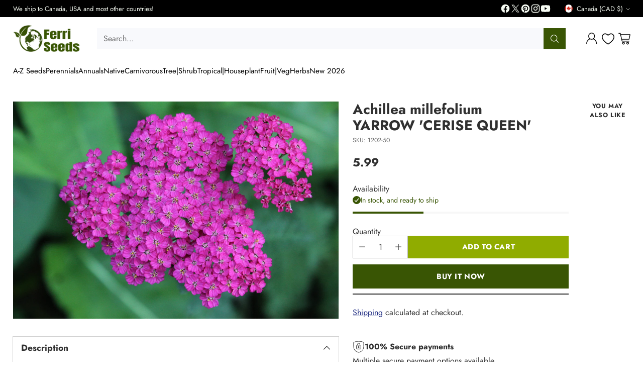

--- FILE ---
content_type: text/html; charset=utf-8
request_url: https://ferriseeds.com/products/yarrow-cerise-queen-achillea-millefolium
body_size: 71923
content:
<!doctype html>

<!--
  ___                 ___           ___           ___
       /  /\                     /__/\         /  /\         /  /\
      /  /:/_                    \  \:\       /  /:/        /  /::\
     /  /:/ /\  ___     ___       \  \:\     /  /:/        /  /:/\:\
    /  /:/ /:/ /__/\   /  /\  ___  \  \:\   /  /:/  ___   /  /:/  \:\
   /__/:/ /:/  \  \:\ /  /:/ /__/\  \__\:\ /__/:/  /  /\ /__/:/ \__\:\
   \  \:\/:/    \  \:\  /:/  \  \:\ /  /:/ \  \:\ /  /:/ \  \:\ /  /:/
    \  \::/      \  \:\/:/    \  \:\  /:/   \  \:\  /:/   \  \:\  /:/
     \  \:\       \  \::/      \  \:\/:/     \  \:\/:/     \  \:\/:/
      \  \:\       \__\/        \  \::/       \  \::/       \  \::/
       \__\/                     \__\/         \__\/         \__\/

  --------------------------------------------------------------------
  #  Cornerstone v4.1.0
  #  Documentation: https://help.fluorescent.co/v/cornerstone
  #  Purchase: https://themes.shopify.com/themes/cornerstone/
  #  A product by Fluorescent: https://fluorescent.co/
  --------------------------------------------------------------------
-->

<html class="no-js" lang="en" style="--announcement-height: 1px;">
  <head>
    <meta charset="UTF-8">
    <meta http-equiv="X-UA-Compatible" content="IE=edge,chrome=1">
    <meta name="viewport" content="width=device-width,initial-scale=1">
    




  <meta name="description" content="Achillea is visited by numerous butterflies and pollinators, and also makes an excellent cut flower. A second flowering after deadheading is possible at good locations. Drought tolerant for waterwise design. Deer resistant.Type: Hardy perennial Height: 2-9 Height: 60 cm Location: Sun Seeds per packet: 50">



    <link rel="canonical" href="https://ferriseeds.com/products/yarrow-cerise-queen-achillea-millefolium">
    <link rel="preconnect" href="https://cdn.shopify.com" crossorigin><link rel="shortcut icon" href="//ferriseeds.com/cdn/shop/files/Logo_Oct_2024_EARTH_lEAVES_Just_earth_MORE_BLANK_BACKGROUND.png?crop=center&height=32&v=1729185175&width=32" type="image/png"><title>Achillea millefolium YARROW &#39;CERISE QUEEN&#39;
&ndash; Ferri Seeds</title>

    





  
  
  
  
  




<meta property="og:url" content="https://ferriseeds.com/products/yarrow-cerise-queen-achillea-millefolium">
<meta property="og:site_name" content="Ferri Seeds">
<meta property="og:type" content="product">
<meta property="og:title" content="Achillea millefolium YARROW &#39;CERISE QUEEN&#39;">
<meta property="og:description" content="Achillea is visited by numerous butterflies and pollinators, and also makes an excellent cut flower. A second flowering after deadheading is possible at good locations. Drought tolerant for waterwise design. Deer resistant.Type: Hardy perennial Height: 2-9 Height: 60 cm Location: Sun Seeds per packet: 50">
<meta property="og:image" content="http://ferriseeds.com/cdn/shop/files/plant-2702289_1920.jpg?v=1745848424&width=1024">
<meta property="og:image:secure_url" content="https://ferriseeds.com/cdn/shop/files/plant-2702289_1920.jpg?v=1745848424&width=1024">
<meta property="og:price:amount" content="5.99">
<meta property="og:price:currency" content="CAD">

<meta name="twitter:title" content="Achillea millefolium YARROW &#39;CERISE QUEEN&#39;">
<meta name="twitter:description" content="Achillea is visited by numerous butterflies and pollinators, and also makes an excellent cut flower. A second flowering after deadheading is possible at good locations. Drought tolerant for waterwise design. Deer resistant.Type: Hardy perennial Height: 2-9 Height: 60 cm Location: Sun Seeds per packet: 50">
<meta name="twitter:card" content="summary_large_image">
<meta name="twitter:image" content="https://ferriseeds.com/cdn/shop/files/plant-2702289_1920.jpg?v=1745848424&width=1024">
<meta name="twitter:image:width" content="480">
<meta name="twitter:image:height" content="480">


    <script>
  console.log('Cornerstone v4.1.0 by Fluorescent');

  document.documentElement.className = document.documentElement.className.replace('no-js', '');

  if (window.matchMedia(`(prefers-reduced-motion: reduce)`) === true || window.matchMedia(`(prefers-reduced-motion: reduce)`).matches === true) {
    document.documentElement.classList.add('prefers-reduced-motion');
  } else {
    document.documentElement.classList.add('do-anim');
  }

  window.theme = {
    version: 'v4.1.0',
    themeName: 'Cornerstone',
    moneyFormat: "{{ amount }}",
    coreData: {
      n: "Cornerstone",
      v: "v4.1.0",
    },
    strings: {
      name: "Ferri Seeds",
      accessibility: {
        play_video: "Play",
        pause_video: "Pause",
        range_lower: "Lower",
        range_upper: "Upper",
        carousel_select:  "Move carousel to slide {{ number }}"
      },
      product: {
        no_shipping_rates: "Shipping rate unavailable",
        country_placeholder: "Country\/Region",
        review: "Write a review"
      },
      products: {
        product: {
          unavailable: "Unavailable",
          unitPrice: "Unit price",
          unitPriceSeparator: "per",
          sku: "SKU"
        }
      },
      cart: {
        editCartNote: "Edit order notes",
        addCartNote: "Add order notes",
        quantityError: "You have the maximum number of this product in your cart"
      },
      pagination: {
        viewing: "You\u0026#39;re viewing {{ of }} of {{ total }}",
        products: "products",
        results: "results"
      }
    },
    routes: {
      root: "/",
      cart: {
        base: "/cart",
        add: "/cart/add",
        change: "/cart/change",
        update: "/cart/update",
        clear: "/cart/clear",
        // Manual routes until Shopify adds support
        shipping: "/cart/shipping_rates"
      },
      // Manual routes until Shopify adds support
      products: "/products",
      productRecommendations: "/recommendations/products",
      predictive_search_url: '/search/suggest',
      search_url: '/search'
    },
    icons: {
      chevron: "\u003cspan class=\"icon icon-chevron \" style=\"\"\u003e\n  \u003csvg viewBox=\"0 0 24 24\" fill=\"none\" xmlns=\"http:\/\/www.w3.org\/2000\/svg\"\u003e\u003cpath d=\"M1.875 7.438 12 17.563 22.125 7.438\" stroke=\"currentColor\" stroke-width=\"2\"\/\u003e\u003c\/svg\u003e\n\u003c\/span\u003e\n\n",
      close: "\u003cspan class=\"icon icon-close \" style=\"\"\u003e\n  \u003csvg viewBox=\"0 0 24 24\" fill=\"none\" xmlns=\"http:\/\/www.w3.org\/2000\/svg\"\u003e\u003cpath d=\"M2.66 1.34 2 .68.68 2l.66.66 1.32-1.32zm18.68 21.32.66.66L23.32 22l-.66-.66-1.32 1.32zm1.32-20 .66-.66L22 .68l-.66.66 1.32 1.32zM1.34 21.34.68 22 2 23.32l.66-.66-1.32-1.32zm0-18.68 10 10 1.32-1.32-10-10-1.32 1.32zm11.32 10 10-10-1.32-1.32-10 10 1.32 1.32zm-1.32-1.32-10 10 1.32 1.32 10-10-1.32-1.32zm0 1.32 10 10 1.32-1.32-10-10-1.32 1.32z\" fill=\"currentColor\"\/\u003e\u003c\/svg\u003e\n\u003c\/span\u003e\n\n",
      zoom: "\u003cspan class=\"icon icon-zoom \" style=\"\"\u003e\n  \u003csvg viewBox=\"0 0 24 24\" fill=\"none\" xmlns=\"http:\/\/www.w3.org\/2000\/svg\"\u003e\u003cpath d=\"M10.3,19.71c5.21,0,9.44-4.23,9.44-9.44S15.51,.83,10.3,.83,.86,5.05,.86,10.27s4.23,9.44,9.44,9.44Z\" fill=\"none\" stroke=\"currentColor\" stroke-linecap=\"round\" stroke-miterlimit=\"10\" stroke-width=\"1.63\"\/\u003e\n          \u003cpath d=\"M5.05,10.27H15.54\" fill=\"none\" stroke=\"currentColor\" stroke-miterlimit=\"10\" stroke-width=\"1.63\"\/\u003e\n          \u003cpath class=\"cross-up\" d=\"M10.3,5.02V15.51\" fill=\"none\" stroke=\"currentColor\" stroke-miterlimit=\"10\" stroke-width=\"1.63\"\/\u003e\n          \u003cpath d=\"M16.92,16.9l6.49,6.49\" fill=\"none\" stroke=\"currentColor\" stroke-miterlimit=\"10\" stroke-width=\"1.63\"\/\u003e\u003c\/svg\u003e\n\u003c\/span\u003e\n\n  \u003cspan class=\"zoom-icon__text zoom-in fs-body-75\"\u003eZoom in\u003c\/span\u003e\n  \u003cspan class=\"zoom-icon__text zoom-out fs-body-75\"\u003eZoom out\u003c\/span\u003e"
    }
  }

  window.theme.searchableFields = "product_type,title,variants.title";

  
    window.theme.allCountryOptionTags = "\u003coption value=\"Canada\" data-provinces=\"[[\u0026quot;Alberta\u0026quot;,\u0026quot;Alberta\u0026quot;],[\u0026quot;British Columbia\u0026quot;,\u0026quot;British Columbia\u0026quot;],[\u0026quot;Manitoba\u0026quot;,\u0026quot;Manitoba\u0026quot;],[\u0026quot;New Brunswick\u0026quot;,\u0026quot;New Brunswick\u0026quot;],[\u0026quot;Newfoundland and Labrador\u0026quot;,\u0026quot;Newfoundland and Labrador\u0026quot;],[\u0026quot;Northwest Territories\u0026quot;,\u0026quot;Northwest Territories\u0026quot;],[\u0026quot;Nova Scotia\u0026quot;,\u0026quot;Nova Scotia\u0026quot;],[\u0026quot;Nunavut\u0026quot;,\u0026quot;Nunavut\u0026quot;],[\u0026quot;Ontario\u0026quot;,\u0026quot;Ontario\u0026quot;],[\u0026quot;Prince Edward Island\u0026quot;,\u0026quot;Prince Edward Island\u0026quot;],[\u0026quot;Quebec\u0026quot;,\u0026quot;Quebec\u0026quot;],[\u0026quot;Saskatchewan\u0026quot;,\u0026quot;Saskatchewan\u0026quot;],[\u0026quot;Yukon\u0026quot;,\u0026quot;Yukon\u0026quot;]]\"\u003eCanada\u003c\/option\u003e\n\u003coption value=\"United States\" data-provinces=\"[[\u0026quot;Alabama\u0026quot;,\u0026quot;Alabama\u0026quot;],[\u0026quot;Alaska\u0026quot;,\u0026quot;Alaska\u0026quot;],[\u0026quot;American Samoa\u0026quot;,\u0026quot;American Samoa\u0026quot;],[\u0026quot;Arizona\u0026quot;,\u0026quot;Arizona\u0026quot;],[\u0026quot;Arkansas\u0026quot;,\u0026quot;Arkansas\u0026quot;],[\u0026quot;Armed Forces Americas\u0026quot;,\u0026quot;Armed Forces Americas\u0026quot;],[\u0026quot;Armed Forces Europe\u0026quot;,\u0026quot;Armed Forces Europe\u0026quot;],[\u0026quot;Armed Forces Pacific\u0026quot;,\u0026quot;Armed Forces Pacific\u0026quot;],[\u0026quot;California\u0026quot;,\u0026quot;California\u0026quot;],[\u0026quot;Colorado\u0026quot;,\u0026quot;Colorado\u0026quot;],[\u0026quot;Connecticut\u0026quot;,\u0026quot;Connecticut\u0026quot;],[\u0026quot;Delaware\u0026quot;,\u0026quot;Delaware\u0026quot;],[\u0026quot;District of Columbia\u0026quot;,\u0026quot;Washington DC\u0026quot;],[\u0026quot;Federated States of Micronesia\u0026quot;,\u0026quot;Micronesia\u0026quot;],[\u0026quot;Florida\u0026quot;,\u0026quot;Florida\u0026quot;],[\u0026quot;Georgia\u0026quot;,\u0026quot;Georgia\u0026quot;],[\u0026quot;Guam\u0026quot;,\u0026quot;Guam\u0026quot;],[\u0026quot;Hawaii\u0026quot;,\u0026quot;Hawaii\u0026quot;],[\u0026quot;Idaho\u0026quot;,\u0026quot;Idaho\u0026quot;],[\u0026quot;Illinois\u0026quot;,\u0026quot;Illinois\u0026quot;],[\u0026quot;Indiana\u0026quot;,\u0026quot;Indiana\u0026quot;],[\u0026quot;Iowa\u0026quot;,\u0026quot;Iowa\u0026quot;],[\u0026quot;Kansas\u0026quot;,\u0026quot;Kansas\u0026quot;],[\u0026quot;Kentucky\u0026quot;,\u0026quot;Kentucky\u0026quot;],[\u0026quot;Louisiana\u0026quot;,\u0026quot;Louisiana\u0026quot;],[\u0026quot;Maine\u0026quot;,\u0026quot;Maine\u0026quot;],[\u0026quot;Marshall Islands\u0026quot;,\u0026quot;Marshall Islands\u0026quot;],[\u0026quot;Maryland\u0026quot;,\u0026quot;Maryland\u0026quot;],[\u0026quot;Massachusetts\u0026quot;,\u0026quot;Massachusetts\u0026quot;],[\u0026quot;Michigan\u0026quot;,\u0026quot;Michigan\u0026quot;],[\u0026quot;Minnesota\u0026quot;,\u0026quot;Minnesota\u0026quot;],[\u0026quot;Mississippi\u0026quot;,\u0026quot;Mississippi\u0026quot;],[\u0026quot;Missouri\u0026quot;,\u0026quot;Missouri\u0026quot;],[\u0026quot;Montana\u0026quot;,\u0026quot;Montana\u0026quot;],[\u0026quot;Nebraska\u0026quot;,\u0026quot;Nebraska\u0026quot;],[\u0026quot;Nevada\u0026quot;,\u0026quot;Nevada\u0026quot;],[\u0026quot;New Hampshire\u0026quot;,\u0026quot;New Hampshire\u0026quot;],[\u0026quot;New Jersey\u0026quot;,\u0026quot;New Jersey\u0026quot;],[\u0026quot;New Mexico\u0026quot;,\u0026quot;New Mexico\u0026quot;],[\u0026quot;New York\u0026quot;,\u0026quot;New York\u0026quot;],[\u0026quot;North Carolina\u0026quot;,\u0026quot;North Carolina\u0026quot;],[\u0026quot;North Dakota\u0026quot;,\u0026quot;North Dakota\u0026quot;],[\u0026quot;Northern Mariana Islands\u0026quot;,\u0026quot;Northern Mariana Islands\u0026quot;],[\u0026quot;Ohio\u0026quot;,\u0026quot;Ohio\u0026quot;],[\u0026quot;Oklahoma\u0026quot;,\u0026quot;Oklahoma\u0026quot;],[\u0026quot;Oregon\u0026quot;,\u0026quot;Oregon\u0026quot;],[\u0026quot;Palau\u0026quot;,\u0026quot;Palau\u0026quot;],[\u0026quot;Pennsylvania\u0026quot;,\u0026quot;Pennsylvania\u0026quot;],[\u0026quot;Puerto Rico\u0026quot;,\u0026quot;Puerto Rico\u0026quot;],[\u0026quot;Rhode Island\u0026quot;,\u0026quot;Rhode Island\u0026quot;],[\u0026quot;South Carolina\u0026quot;,\u0026quot;South Carolina\u0026quot;],[\u0026quot;South Dakota\u0026quot;,\u0026quot;South Dakota\u0026quot;],[\u0026quot;Tennessee\u0026quot;,\u0026quot;Tennessee\u0026quot;],[\u0026quot;Texas\u0026quot;,\u0026quot;Texas\u0026quot;],[\u0026quot;Utah\u0026quot;,\u0026quot;Utah\u0026quot;],[\u0026quot;Vermont\u0026quot;,\u0026quot;Vermont\u0026quot;],[\u0026quot;Virgin Islands\u0026quot;,\u0026quot;U.S. Virgin Islands\u0026quot;],[\u0026quot;Virginia\u0026quot;,\u0026quot;Virginia\u0026quot;],[\u0026quot;Washington\u0026quot;,\u0026quot;Washington\u0026quot;],[\u0026quot;West Virginia\u0026quot;,\u0026quot;West Virginia\u0026quot;],[\u0026quot;Wisconsin\u0026quot;,\u0026quot;Wisconsin\u0026quot;],[\u0026quot;Wyoming\u0026quot;,\u0026quot;Wyoming\u0026quot;]]\"\u003eUnited States\u003c\/option\u003e\n\u003coption value=\"Norway\" data-provinces=\"[]\"\u003eNorway\u003c\/option\u003e\n\u003coption value=\"---\" data-provinces=\"[]\"\u003e---\u003c\/option\u003e\n\u003coption value=\"Afghanistan\" data-provinces=\"[]\"\u003eAfghanistan\u003c\/option\u003e\n\u003coption value=\"Aland Islands\" data-provinces=\"[]\"\u003eÅland Islands\u003c\/option\u003e\n\u003coption value=\"Albania\" data-provinces=\"[]\"\u003eAlbania\u003c\/option\u003e\n\u003coption value=\"Algeria\" data-provinces=\"[]\"\u003eAlgeria\u003c\/option\u003e\n\u003coption value=\"Andorra\" data-provinces=\"[]\"\u003eAndorra\u003c\/option\u003e\n\u003coption value=\"Angola\" data-provinces=\"[]\"\u003eAngola\u003c\/option\u003e\n\u003coption value=\"Anguilla\" data-provinces=\"[]\"\u003eAnguilla\u003c\/option\u003e\n\u003coption value=\"Antigua And Barbuda\" data-provinces=\"[]\"\u003eAntigua \u0026 Barbuda\u003c\/option\u003e\n\u003coption value=\"Argentina\" data-provinces=\"[[\u0026quot;Buenos Aires\u0026quot;,\u0026quot;Buenos Aires Province\u0026quot;],[\u0026quot;Catamarca\u0026quot;,\u0026quot;Catamarca\u0026quot;],[\u0026quot;Chaco\u0026quot;,\u0026quot;Chaco\u0026quot;],[\u0026quot;Chubut\u0026quot;,\u0026quot;Chubut\u0026quot;],[\u0026quot;Ciudad Autónoma de Buenos Aires\u0026quot;,\u0026quot;Buenos Aires (Autonomous City)\u0026quot;],[\u0026quot;Corrientes\u0026quot;,\u0026quot;Corrientes\u0026quot;],[\u0026quot;Córdoba\u0026quot;,\u0026quot;Córdoba\u0026quot;],[\u0026quot;Entre Ríos\u0026quot;,\u0026quot;Entre Ríos\u0026quot;],[\u0026quot;Formosa\u0026quot;,\u0026quot;Formosa\u0026quot;],[\u0026quot;Jujuy\u0026quot;,\u0026quot;Jujuy\u0026quot;],[\u0026quot;La Pampa\u0026quot;,\u0026quot;La Pampa\u0026quot;],[\u0026quot;La Rioja\u0026quot;,\u0026quot;La Rioja\u0026quot;],[\u0026quot;Mendoza\u0026quot;,\u0026quot;Mendoza\u0026quot;],[\u0026quot;Misiones\u0026quot;,\u0026quot;Misiones\u0026quot;],[\u0026quot;Neuquén\u0026quot;,\u0026quot;Neuquén\u0026quot;],[\u0026quot;Río Negro\u0026quot;,\u0026quot;Río Negro\u0026quot;],[\u0026quot;Salta\u0026quot;,\u0026quot;Salta\u0026quot;],[\u0026quot;San Juan\u0026quot;,\u0026quot;San Juan\u0026quot;],[\u0026quot;San Luis\u0026quot;,\u0026quot;San Luis\u0026quot;],[\u0026quot;Santa Cruz\u0026quot;,\u0026quot;Santa Cruz\u0026quot;],[\u0026quot;Santa Fe\u0026quot;,\u0026quot;Santa Fe\u0026quot;],[\u0026quot;Santiago Del Estero\u0026quot;,\u0026quot;Santiago del Estero\u0026quot;],[\u0026quot;Tierra Del Fuego\u0026quot;,\u0026quot;Tierra del Fuego\u0026quot;],[\u0026quot;Tucumán\u0026quot;,\u0026quot;Tucumán\u0026quot;]]\"\u003eArgentina\u003c\/option\u003e\n\u003coption value=\"Armenia\" data-provinces=\"[]\"\u003eArmenia\u003c\/option\u003e\n\u003coption value=\"Aruba\" data-provinces=\"[]\"\u003eAruba\u003c\/option\u003e\n\u003coption value=\"Ascension Island\" data-provinces=\"[]\"\u003eAscension Island\u003c\/option\u003e\n\u003coption value=\"Australia\" data-provinces=\"[[\u0026quot;Australian Capital Territory\u0026quot;,\u0026quot;Australian Capital Territory\u0026quot;],[\u0026quot;New South Wales\u0026quot;,\u0026quot;New South Wales\u0026quot;],[\u0026quot;Northern Territory\u0026quot;,\u0026quot;Northern Territory\u0026quot;],[\u0026quot;Queensland\u0026quot;,\u0026quot;Queensland\u0026quot;],[\u0026quot;South Australia\u0026quot;,\u0026quot;South Australia\u0026quot;],[\u0026quot;Tasmania\u0026quot;,\u0026quot;Tasmania\u0026quot;],[\u0026quot;Victoria\u0026quot;,\u0026quot;Victoria\u0026quot;],[\u0026quot;Western Australia\u0026quot;,\u0026quot;Western Australia\u0026quot;]]\"\u003eAustralia\u003c\/option\u003e\n\u003coption value=\"Austria\" data-provinces=\"[]\"\u003eAustria\u003c\/option\u003e\n\u003coption value=\"Azerbaijan\" data-provinces=\"[]\"\u003eAzerbaijan\u003c\/option\u003e\n\u003coption value=\"Bahamas\" data-provinces=\"[]\"\u003eBahamas\u003c\/option\u003e\n\u003coption value=\"Bahrain\" data-provinces=\"[]\"\u003eBahrain\u003c\/option\u003e\n\u003coption value=\"Bangladesh\" data-provinces=\"[]\"\u003eBangladesh\u003c\/option\u003e\n\u003coption value=\"Barbados\" data-provinces=\"[]\"\u003eBarbados\u003c\/option\u003e\n\u003coption value=\"Belarus\" data-provinces=\"[]\"\u003eBelarus\u003c\/option\u003e\n\u003coption value=\"Belgium\" data-provinces=\"[]\"\u003eBelgium\u003c\/option\u003e\n\u003coption value=\"Belize\" data-provinces=\"[]\"\u003eBelize\u003c\/option\u003e\n\u003coption value=\"Benin\" data-provinces=\"[]\"\u003eBenin\u003c\/option\u003e\n\u003coption value=\"Bermuda\" data-provinces=\"[]\"\u003eBermuda\u003c\/option\u003e\n\u003coption value=\"Bhutan\" data-provinces=\"[]\"\u003eBhutan\u003c\/option\u003e\n\u003coption value=\"Bolivia\" data-provinces=\"[]\"\u003eBolivia\u003c\/option\u003e\n\u003coption value=\"Bosnia And Herzegovina\" data-provinces=\"[]\"\u003eBosnia \u0026 Herzegovina\u003c\/option\u003e\n\u003coption value=\"Botswana\" data-provinces=\"[]\"\u003eBotswana\u003c\/option\u003e\n\u003coption value=\"Brazil\" data-provinces=\"[[\u0026quot;Acre\u0026quot;,\u0026quot;Acre\u0026quot;],[\u0026quot;Alagoas\u0026quot;,\u0026quot;Alagoas\u0026quot;],[\u0026quot;Amapá\u0026quot;,\u0026quot;Amapá\u0026quot;],[\u0026quot;Amazonas\u0026quot;,\u0026quot;Amazonas\u0026quot;],[\u0026quot;Bahia\u0026quot;,\u0026quot;Bahia\u0026quot;],[\u0026quot;Ceará\u0026quot;,\u0026quot;Ceará\u0026quot;],[\u0026quot;Distrito Federal\u0026quot;,\u0026quot;Federal District\u0026quot;],[\u0026quot;Espírito Santo\u0026quot;,\u0026quot;Espírito Santo\u0026quot;],[\u0026quot;Goiás\u0026quot;,\u0026quot;Goiás\u0026quot;],[\u0026quot;Maranhão\u0026quot;,\u0026quot;Maranhão\u0026quot;],[\u0026quot;Mato Grosso\u0026quot;,\u0026quot;Mato Grosso\u0026quot;],[\u0026quot;Mato Grosso do Sul\u0026quot;,\u0026quot;Mato Grosso do Sul\u0026quot;],[\u0026quot;Minas Gerais\u0026quot;,\u0026quot;Minas Gerais\u0026quot;],[\u0026quot;Paraná\u0026quot;,\u0026quot;Paraná\u0026quot;],[\u0026quot;Paraíba\u0026quot;,\u0026quot;Paraíba\u0026quot;],[\u0026quot;Pará\u0026quot;,\u0026quot;Pará\u0026quot;],[\u0026quot;Pernambuco\u0026quot;,\u0026quot;Pernambuco\u0026quot;],[\u0026quot;Piauí\u0026quot;,\u0026quot;Piauí\u0026quot;],[\u0026quot;Rio Grande do Norte\u0026quot;,\u0026quot;Rio Grande do Norte\u0026quot;],[\u0026quot;Rio Grande do Sul\u0026quot;,\u0026quot;Rio Grande do Sul\u0026quot;],[\u0026quot;Rio de Janeiro\u0026quot;,\u0026quot;Rio de Janeiro\u0026quot;],[\u0026quot;Rondônia\u0026quot;,\u0026quot;Rondônia\u0026quot;],[\u0026quot;Roraima\u0026quot;,\u0026quot;Roraima\u0026quot;],[\u0026quot;Santa Catarina\u0026quot;,\u0026quot;Santa Catarina\u0026quot;],[\u0026quot;Sergipe\u0026quot;,\u0026quot;Sergipe\u0026quot;],[\u0026quot;São Paulo\u0026quot;,\u0026quot;São Paulo\u0026quot;],[\u0026quot;Tocantins\u0026quot;,\u0026quot;Tocantins\u0026quot;]]\"\u003eBrazil\u003c\/option\u003e\n\u003coption value=\"British Indian Ocean Territory\" data-provinces=\"[]\"\u003eBritish Indian Ocean Territory\u003c\/option\u003e\n\u003coption value=\"Virgin Islands, British\" data-provinces=\"[]\"\u003eBritish Virgin Islands\u003c\/option\u003e\n\u003coption value=\"Brunei\" data-provinces=\"[]\"\u003eBrunei\u003c\/option\u003e\n\u003coption value=\"Bulgaria\" data-provinces=\"[]\"\u003eBulgaria\u003c\/option\u003e\n\u003coption value=\"Burkina Faso\" data-provinces=\"[]\"\u003eBurkina Faso\u003c\/option\u003e\n\u003coption value=\"Burundi\" data-provinces=\"[]\"\u003eBurundi\u003c\/option\u003e\n\u003coption value=\"Cambodia\" data-provinces=\"[]\"\u003eCambodia\u003c\/option\u003e\n\u003coption value=\"Republic of Cameroon\" data-provinces=\"[]\"\u003eCameroon\u003c\/option\u003e\n\u003coption value=\"Canada\" data-provinces=\"[[\u0026quot;Alberta\u0026quot;,\u0026quot;Alberta\u0026quot;],[\u0026quot;British Columbia\u0026quot;,\u0026quot;British Columbia\u0026quot;],[\u0026quot;Manitoba\u0026quot;,\u0026quot;Manitoba\u0026quot;],[\u0026quot;New Brunswick\u0026quot;,\u0026quot;New Brunswick\u0026quot;],[\u0026quot;Newfoundland and Labrador\u0026quot;,\u0026quot;Newfoundland and Labrador\u0026quot;],[\u0026quot;Northwest Territories\u0026quot;,\u0026quot;Northwest Territories\u0026quot;],[\u0026quot;Nova Scotia\u0026quot;,\u0026quot;Nova Scotia\u0026quot;],[\u0026quot;Nunavut\u0026quot;,\u0026quot;Nunavut\u0026quot;],[\u0026quot;Ontario\u0026quot;,\u0026quot;Ontario\u0026quot;],[\u0026quot;Prince Edward Island\u0026quot;,\u0026quot;Prince Edward Island\u0026quot;],[\u0026quot;Quebec\u0026quot;,\u0026quot;Quebec\u0026quot;],[\u0026quot;Saskatchewan\u0026quot;,\u0026quot;Saskatchewan\u0026quot;],[\u0026quot;Yukon\u0026quot;,\u0026quot;Yukon\u0026quot;]]\"\u003eCanada\u003c\/option\u003e\n\u003coption value=\"Cape Verde\" data-provinces=\"[]\"\u003eCape Verde\u003c\/option\u003e\n\u003coption value=\"Caribbean Netherlands\" data-provinces=\"[]\"\u003eCaribbean Netherlands\u003c\/option\u003e\n\u003coption value=\"Cayman Islands\" data-provinces=\"[]\"\u003eCayman Islands\u003c\/option\u003e\n\u003coption value=\"Central African Republic\" data-provinces=\"[]\"\u003eCentral African Republic\u003c\/option\u003e\n\u003coption value=\"Chad\" data-provinces=\"[]\"\u003eChad\u003c\/option\u003e\n\u003coption value=\"Chile\" data-provinces=\"[[\u0026quot;Antofagasta\u0026quot;,\u0026quot;Antofagasta\u0026quot;],[\u0026quot;Araucanía\u0026quot;,\u0026quot;Araucanía\u0026quot;],[\u0026quot;Arica and Parinacota\u0026quot;,\u0026quot;Arica y Parinacota\u0026quot;],[\u0026quot;Atacama\u0026quot;,\u0026quot;Atacama\u0026quot;],[\u0026quot;Aysén\u0026quot;,\u0026quot;Aysén\u0026quot;],[\u0026quot;Biobío\u0026quot;,\u0026quot;Bío Bío\u0026quot;],[\u0026quot;Coquimbo\u0026quot;,\u0026quot;Coquimbo\u0026quot;],[\u0026quot;Los Lagos\u0026quot;,\u0026quot;Los Lagos\u0026quot;],[\u0026quot;Los Ríos\u0026quot;,\u0026quot;Los Ríos\u0026quot;],[\u0026quot;Magallanes\u0026quot;,\u0026quot;Magallanes Region\u0026quot;],[\u0026quot;Maule\u0026quot;,\u0026quot;Maule\u0026quot;],[\u0026quot;O\u0026#39;Higgins\u0026quot;,\u0026quot;Libertador General Bernardo O’Higgins\u0026quot;],[\u0026quot;Santiago\u0026quot;,\u0026quot;Santiago Metropolitan\u0026quot;],[\u0026quot;Tarapacá\u0026quot;,\u0026quot;Tarapacá\u0026quot;],[\u0026quot;Valparaíso\u0026quot;,\u0026quot;Valparaíso\u0026quot;],[\u0026quot;Ñuble\u0026quot;,\u0026quot;Ñuble\u0026quot;]]\"\u003eChile\u003c\/option\u003e\n\u003coption value=\"China\" data-provinces=\"[[\u0026quot;Anhui\u0026quot;,\u0026quot;Anhui\u0026quot;],[\u0026quot;Beijing\u0026quot;,\u0026quot;Beijing\u0026quot;],[\u0026quot;Chongqing\u0026quot;,\u0026quot;Chongqing\u0026quot;],[\u0026quot;Fujian\u0026quot;,\u0026quot;Fujian\u0026quot;],[\u0026quot;Gansu\u0026quot;,\u0026quot;Gansu\u0026quot;],[\u0026quot;Guangdong\u0026quot;,\u0026quot;Guangdong\u0026quot;],[\u0026quot;Guangxi\u0026quot;,\u0026quot;Guangxi\u0026quot;],[\u0026quot;Guizhou\u0026quot;,\u0026quot;Guizhou\u0026quot;],[\u0026quot;Hainan\u0026quot;,\u0026quot;Hainan\u0026quot;],[\u0026quot;Hebei\u0026quot;,\u0026quot;Hebei\u0026quot;],[\u0026quot;Heilongjiang\u0026quot;,\u0026quot;Heilongjiang\u0026quot;],[\u0026quot;Henan\u0026quot;,\u0026quot;Henan\u0026quot;],[\u0026quot;Hubei\u0026quot;,\u0026quot;Hubei\u0026quot;],[\u0026quot;Hunan\u0026quot;,\u0026quot;Hunan\u0026quot;],[\u0026quot;Inner Mongolia\u0026quot;,\u0026quot;Inner Mongolia\u0026quot;],[\u0026quot;Jiangsu\u0026quot;,\u0026quot;Jiangsu\u0026quot;],[\u0026quot;Jiangxi\u0026quot;,\u0026quot;Jiangxi\u0026quot;],[\u0026quot;Jilin\u0026quot;,\u0026quot;Jilin\u0026quot;],[\u0026quot;Liaoning\u0026quot;,\u0026quot;Liaoning\u0026quot;],[\u0026quot;Ningxia\u0026quot;,\u0026quot;Ningxia\u0026quot;],[\u0026quot;Qinghai\u0026quot;,\u0026quot;Qinghai\u0026quot;],[\u0026quot;Shaanxi\u0026quot;,\u0026quot;Shaanxi\u0026quot;],[\u0026quot;Shandong\u0026quot;,\u0026quot;Shandong\u0026quot;],[\u0026quot;Shanghai\u0026quot;,\u0026quot;Shanghai\u0026quot;],[\u0026quot;Shanxi\u0026quot;,\u0026quot;Shanxi\u0026quot;],[\u0026quot;Sichuan\u0026quot;,\u0026quot;Sichuan\u0026quot;],[\u0026quot;Tianjin\u0026quot;,\u0026quot;Tianjin\u0026quot;],[\u0026quot;Xinjiang\u0026quot;,\u0026quot;Xinjiang\u0026quot;],[\u0026quot;Xizang\u0026quot;,\u0026quot;Tibet\u0026quot;],[\u0026quot;Yunnan\u0026quot;,\u0026quot;Yunnan\u0026quot;],[\u0026quot;Zhejiang\u0026quot;,\u0026quot;Zhejiang\u0026quot;]]\"\u003eChina\u003c\/option\u003e\n\u003coption value=\"Christmas Island\" data-provinces=\"[]\"\u003eChristmas Island\u003c\/option\u003e\n\u003coption value=\"Cocos (Keeling) Islands\" data-provinces=\"[]\"\u003eCocos (Keeling) Islands\u003c\/option\u003e\n\u003coption value=\"Colombia\" data-provinces=\"[[\u0026quot;Amazonas\u0026quot;,\u0026quot;Amazonas\u0026quot;],[\u0026quot;Antioquia\u0026quot;,\u0026quot;Antioquia\u0026quot;],[\u0026quot;Arauca\u0026quot;,\u0026quot;Arauca\u0026quot;],[\u0026quot;Atlántico\u0026quot;,\u0026quot;Atlántico\u0026quot;],[\u0026quot;Bogotá, D.C.\u0026quot;,\u0026quot;Capital District\u0026quot;],[\u0026quot;Bolívar\u0026quot;,\u0026quot;Bolívar\u0026quot;],[\u0026quot;Boyacá\u0026quot;,\u0026quot;Boyacá\u0026quot;],[\u0026quot;Caldas\u0026quot;,\u0026quot;Caldas\u0026quot;],[\u0026quot;Caquetá\u0026quot;,\u0026quot;Caquetá\u0026quot;],[\u0026quot;Casanare\u0026quot;,\u0026quot;Casanare\u0026quot;],[\u0026quot;Cauca\u0026quot;,\u0026quot;Cauca\u0026quot;],[\u0026quot;Cesar\u0026quot;,\u0026quot;Cesar\u0026quot;],[\u0026quot;Chocó\u0026quot;,\u0026quot;Chocó\u0026quot;],[\u0026quot;Cundinamarca\u0026quot;,\u0026quot;Cundinamarca\u0026quot;],[\u0026quot;Córdoba\u0026quot;,\u0026quot;Córdoba\u0026quot;],[\u0026quot;Guainía\u0026quot;,\u0026quot;Guainía\u0026quot;],[\u0026quot;Guaviare\u0026quot;,\u0026quot;Guaviare\u0026quot;],[\u0026quot;Huila\u0026quot;,\u0026quot;Huila\u0026quot;],[\u0026quot;La Guajira\u0026quot;,\u0026quot;La Guajira\u0026quot;],[\u0026quot;Magdalena\u0026quot;,\u0026quot;Magdalena\u0026quot;],[\u0026quot;Meta\u0026quot;,\u0026quot;Meta\u0026quot;],[\u0026quot;Nariño\u0026quot;,\u0026quot;Nariño\u0026quot;],[\u0026quot;Norte de Santander\u0026quot;,\u0026quot;Norte de Santander\u0026quot;],[\u0026quot;Putumayo\u0026quot;,\u0026quot;Putumayo\u0026quot;],[\u0026quot;Quindío\u0026quot;,\u0026quot;Quindío\u0026quot;],[\u0026quot;Risaralda\u0026quot;,\u0026quot;Risaralda\u0026quot;],[\u0026quot;San Andrés, Providencia y Santa Catalina\u0026quot;,\u0026quot;San Andrés \\u0026 Providencia\u0026quot;],[\u0026quot;Santander\u0026quot;,\u0026quot;Santander\u0026quot;],[\u0026quot;Sucre\u0026quot;,\u0026quot;Sucre\u0026quot;],[\u0026quot;Tolima\u0026quot;,\u0026quot;Tolima\u0026quot;],[\u0026quot;Valle del Cauca\u0026quot;,\u0026quot;Valle del Cauca\u0026quot;],[\u0026quot;Vaupés\u0026quot;,\u0026quot;Vaupés\u0026quot;],[\u0026quot;Vichada\u0026quot;,\u0026quot;Vichada\u0026quot;]]\"\u003eColombia\u003c\/option\u003e\n\u003coption value=\"Comoros\" data-provinces=\"[]\"\u003eComoros\u003c\/option\u003e\n\u003coption value=\"Congo\" data-provinces=\"[]\"\u003eCongo - Brazzaville\u003c\/option\u003e\n\u003coption value=\"Congo, The Democratic Republic Of The\" data-provinces=\"[]\"\u003eCongo - Kinshasa\u003c\/option\u003e\n\u003coption value=\"Cook Islands\" data-provinces=\"[]\"\u003eCook Islands\u003c\/option\u003e\n\u003coption value=\"Costa Rica\" data-provinces=\"[[\u0026quot;Alajuela\u0026quot;,\u0026quot;Alajuela\u0026quot;],[\u0026quot;Cartago\u0026quot;,\u0026quot;Cartago\u0026quot;],[\u0026quot;Guanacaste\u0026quot;,\u0026quot;Guanacaste\u0026quot;],[\u0026quot;Heredia\u0026quot;,\u0026quot;Heredia\u0026quot;],[\u0026quot;Limón\u0026quot;,\u0026quot;Limón\u0026quot;],[\u0026quot;Puntarenas\u0026quot;,\u0026quot;Puntarenas\u0026quot;],[\u0026quot;San José\u0026quot;,\u0026quot;San José\u0026quot;]]\"\u003eCosta Rica\u003c\/option\u003e\n\u003coption value=\"Croatia\" data-provinces=\"[]\"\u003eCroatia\u003c\/option\u003e\n\u003coption value=\"Curaçao\" data-provinces=\"[]\"\u003eCuraçao\u003c\/option\u003e\n\u003coption value=\"Cyprus\" data-provinces=\"[]\"\u003eCyprus\u003c\/option\u003e\n\u003coption value=\"Czech Republic\" data-provinces=\"[]\"\u003eCzechia\u003c\/option\u003e\n\u003coption value=\"Côte d'Ivoire\" data-provinces=\"[]\"\u003eCôte d’Ivoire\u003c\/option\u003e\n\u003coption value=\"Denmark\" data-provinces=\"[]\"\u003eDenmark\u003c\/option\u003e\n\u003coption value=\"Djibouti\" data-provinces=\"[]\"\u003eDjibouti\u003c\/option\u003e\n\u003coption value=\"Dominica\" data-provinces=\"[]\"\u003eDominica\u003c\/option\u003e\n\u003coption value=\"Dominican Republic\" data-provinces=\"[]\"\u003eDominican Republic\u003c\/option\u003e\n\u003coption value=\"Ecuador\" data-provinces=\"[]\"\u003eEcuador\u003c\/option\u003e\n\u003coption value=\"Egypt\" data-provinces=\"[[\u0026quot;6th of October\u0026quot;,\u0026quot;6th of October\u0026quot;],[\u0026quot;Al Sharqia\u0026quot;,\u0026quot;Al Sharqia\u0026quot;],[\u0026quot;Alexandria\u0026quot;,\u0026quot;Alexandria\u0026quot;],[\u0026quot;Aswan\u0026quot;,\u0026quot;Aswan\u0026quot;],[\u0026quot;Asyut\u0026quot;,\u0026quot;Asyut\u0026quot;],[\u0026quot;Beheira\u0026quot;,\u0026quot;Beheira\u0026quot;],[\u0026quot;Beni Suef\u0026quot;,\u0026quot;Beni Suef\u0026quot;],[\u0026quot;Cairo\u0026quot;,\u0026quot;Cairo\u0026quot;],[\u0026quot;Dakahlia\u0026quot;,\u0026quot;Dakahlia\u0026quot;],[\u0026quot;Damietta\u0026quot;,\u0026quot;Damietta\u0026quot;],[\u0026quot;Faiyum\u0026quot;,\u0026quot;Faiyum\u0026quot;],[\u0026quot;Gharbia\u0026quot;,\u0026quot;Gharbia\u0026quot;],[\u0026quot;Giza\u0026quot;,\u0026quot;Giza\u0026quot;],[\u0026quot;Helwan\u0026quot;,\u0026quot;Helwan\u0026quot;],[\u0026quot;Ismailia\u0026quot;,\u0026quot;Ismailia\u0026quot;],[\u0026quot;Kafr el-Sheikh\u0026quot;,\u0026quot;Kafr el-Sheikh\u0026quot;],[\u0026quot;Luxor\u0026quot;,\u0026quot;Luxor\u0026quot;],[\u0026quot;Matrouh\u0026quot;,\u0026quot;Matrouh\u0026quot;],[\u0026quot;Minya\u0026quot;,\u0026quot;Minya\u0026quot;],[\u0026quot;Monufia\u0026quot;,\u0026quot;Monufia\u0026quot;],[\u0026quot;New Valley\u0026quot;,\u0026quot;New Valley\u0026quot;],[\u0026quot;North Sinai\u0026quot;,\u0026quot;North Sinai\u0026quot;],[\u0026quot;Port Said\u0026quot;,\u0026quot;Port Said\u0026quot;],[\u0026quot;Qalyubia\u0026quot;,\u0026quot;Qalyubia\u0026quot;],[\u0026quot;Qena\u0026quot;,\u0026quot;Qena\u0026quot;],[\u0026quot;Red Sea\u0026quot;,\u0026quot;Red Sea\u0026quot;],[\u0026quot;Sohag\u0026quot;,\u0026quot;Sohag\u0026quot;],[\u0026quot;South Sinai\u0026quot;,\u0026quot;South Sinai\u0026quot;],[\u0026quot;Suez\u0026quot;,\u0026quot;Suez\u0026quot;]]\"\u003eEgypt\u003c\/option\u003e\n\u003coption value=\"El Salvador\" data-provinces=\"[[\u0026quot;Ahuachapán\u0026quot;,\u0026quot;Ahuachapán\u0026quot;],[\u0026quot;Cabañas\u0026quot;,\u0026quot;Cabañas\u0026quot;],[\u0026quot;Chalatenango\u0026quot;,\u0026quot;Chalatenango\u0026quot;],[\u0026quot;Cuscatlán\u0026quot;,\u0026quot;Cuscatlán\u0026quot;],[\u0026quot;La Libertad\u0026quot;,\u0026quot;La Libertad\u0026quot;],[\u0026quot;La Paz\u0026quot;,\u0026quot;La Paz\u0026quot;],[\u0026quot;La Unión\u0026quot;,\u0026quot;La Unión\u0026quot;],[\u0026quot;Morazán\u0026quot;,\u0026quot;Morazán\u0026quot;],[\u0026quot;San Miguel\u0026quot;,\u0026quot;San Miguel\u0026quot;],[\u0026quot;San Salvador\u0026quot;,\u0026quot;San Salvador\u0026quot;],[\u0026quot;San Vicente\u0026quot;,\u0026quot;San Vicente\u0026quot;],[\u0026quot;Santa Ana\u0026quot;,\u0026quot;Santa Ana\u0026quot;],[\u0026quot;Sonsonate\u0026quot;,\u0026quot;Sonsonate\u0026quot;],[\u0026quot;Usulután\u0026quot;,\u0026quot;Usulután\u0026quot;]]\"\u003eEl Salvador\u003c\/option\u003e\n\u003coption value=\"Equatorial Guinea\" data-provinces=\"[]\"\u003eEquatorial Guinea\u003c\/option\u003e\n\u003coption value=\"Eritrea\" data-provinces=\"[]\"\u003eEritrea\u003c\/option\u003e\n\u003coption value=\"Estonia\" data-provinces=\"[]\"\u003eEstonia\u003c\/option\u003e\n\u003coption value=\"Eswatini\" data-provinces=\"[]\"\u003eEswatini\u003c\/option\u003e\n\u003coption value=\"Ethiopia\" data-provinces=\"[]\"\u003eEthiopia\u003c\/option\u003e\n\u003coption value=\"Falkland Islands (Malvinas)\" data-provinces=\"[]\"\u003eFalkland Islands\u003c\/option\u003e\n\u003coption value=\"Faroe Islands\" data-provinces=\"[]\"\u003eFaroe Islands\u003c\/option\u003e\n\u003coption value=\"Fiji\" data-provinces=\"[]\"\u003eFiji\u003c\/option\u003e\n\u003coption value=\"Finland\" data-provinces=\"[]\"\u003eFinland\u003c\/option\u003e\n\u003coption value=\"France\" data-provinces=\"[]\"\u003eFrance\u003c\/option\u003e\n\u003coption value=\"French Guiana\" data-provinces=\"[]\"\u003eFrench Guiana\u003c\/option\u003e\n\u003coption value=\"French Polynesia\" data-provinces=\"[]\"\u003eFrench Polynesia\u003c\/option\u003e\n\u003coption value=\"French Southern Territories\" data-provinces=\"[]\"\u003eFrench Southern Territories\u003c\/option\u003e\n\u003coption value=\"Gabon\" data-provinces=\"[]\"\u003eGabon\u003c\/option\u003e\n\u003coption value=\"Gambia\" data-provinces=\"[]\"\u003eGambia\u003c\/option\u003e\n\u003coption value=\"Georgia\" data-provinces=\"[]\"\u003eGeorgia\u003c\/option\u003e\n\u003coption value=\"Germany\" data-provinces=\"[]\"\u003eGermany\u003c\/option\u003e\n\u003coption value=\"Ghana\" data-provinces=\"[]\"\u003eGhana\u003c\/option\u003e\n\u003coption value=\"Gibraltar\" data-provinces=\"[]\"\u003eGibraltar\u003c\/option\u003e\n\u003coption value=\"Greece\" data-provinces=\"[]\"\u003eGreece\u003c\/option\u003e\n\u003coption value=\"Greenland\" data-provinces=\"[]\"\u003eGreenland\u003c\/option\u003e\n\u003coption value=\"Grenada\" data-provinces=\"[]\"\u003eGrenada\u003c\/option\u003e\n\u003coption value=\"Guadeloupe\" data-provinces=\"[]\"\u003eGuadeloupe\u003c\/option\u003e\n\u003coption value=\"Guatemala\" data-provinces=\"[[\u0026quot;Alta Verapaz\u0026quot;,\u0026quot;Alta Verapaz\u0026quot;],[\u0026quot;Baja Verapaz\u0026quot;,\u0026quot;Baja Verapaz\u0026quot;],[\u0026quot;Chimaltenango\u0026quot;,\u0026quot;Chimaltenango\u0026quot;],[\u0026quot;Chiquimula\u0026quot;,\u0026quot;Chiquimula\u0026quot;],[\u0026quot;El Progreso\u0026quot;,\u0026quot;El Progreso\u0026quot;],[\u0026quot;Escuintla\u0026quot;,\u0026quot;Escuintla\u0026quot;],[\u0026quot;Guatemala\u0026quot;,\u0026quot;Guatemala\u0026quot;],[\u0026quot;Huehuetenango\u0026quot;,\u0026quot;Huehuetenango\u0026quot;],[\u0026quot;Izabal\u0026quot;,\u0026quot;Izabal\u0026quot;],[\u0026quot;Jalapa\u0026quot;,\u0026quot;Jalapa\u0026quot;],[\u0026quot;Jutiapa\u0026quot;,\u0026quot;Jutiapa\u0026quot;],[\u0026quot;Petén\u0026quot;,\u0026quot;Petén\u0026quot;],[\u0026quot;Quetzaltenango\u0026quot;,\u0026quot;Quetzaltenango\u0026quot;],[\u0026quot;Quiché\u0026quot;,\u0026quot;Quiché\u0026quot;],[\u0026quot;Retalhuleu\u0026quot;,\u0026quot;Retalhuleu\u0026quot;],[\u0026quot;Sacatepéquez\u0026quot;,\u0026quot;Sacatepéquez\u0026quot;],[\u0026quot;San Marcos\u0026quot;,\u0026quot;San Marcos\u0026quot;],[\u0026quot;Santa Rosa\u0026quot;,\u0026quot;Santa Rosa\u0026quot;],[\u0026quot;Sololá\u0026quot;,\u0026quot;Sololá\u0026quot;],[\u0026quot;Suchitepéquez\u0026quot;,\u0026quot;Suchitepéquez\u0026quot;],[\u0026quot;Totonicapán\u0026quot;,\u0026quot;Totonicapán\u0026quot;],[\u0026quot;Zacapa\u0026quot;,\u0026quot;Zacapa\u0026quot;]]\"\u003eGuatemala\u003c\/option\u003e\n\u003coption value=\"Guernsey\" data-provinces=\"[]\"\u003eGuernsey\u003c\/option\u003e\n\u003coption value=\"Guinea\" data-provinces=\"[]\"\u003eGuinea\u003c\/option\u003e\n\u003coption value=\"Guinea Bissau\" data-provinces=\"[]\"\u003eGuinea-Bissau\u003c\/option\u003e\n\u003coption value=\"Guyana\" data-provinces=\"[]\"\u003eGuyana\u003c\/option\u003e\n\u003coption value=\"Haiti\" data-provinces=\"[]\"\u003eHaiti\u003c\/option\u003e\n\u003coption value=\"Honduras\" data-provinces=\"[]\"\u003eHonduras\u003c\/option\u003e\n\u003coption value=\"Hong Kong\" data-provinces=\"[[\u0026quot;Hong Kong Island\u0026quot;,\u0026quot;Hong Kong Island\u0026quot;],[\u0026quot;Kowloon\u0026quot;,\u0026quot;Kowloon\u0026quot;],[\u0026quot;New Territories\u0026quot;,\u0026quot;New Territories\u0026quot;]]\"\u003eHong Kong SAR\u003c\/option\u003e\n\u003coption value=\"Hungary\" data-provinces=\"[]\"\u003eHungary\u003c\/option\u003e\n\u003coption value=\"Iceland\" data-provinces=\"[]\"\u003eIceland\u003c\/option\u003e\n\u003coption value=\"India\" data-provinces=\"[[\u0026quot;Andaman and Nicobar Islands\u0026quot;,\u0026quot;Andaman and Nicobar Islands\u0026quot;],[\u0026quot;Andhra Pradesh\u0026quot;,\u0026quot;Andhra Pradesh\u0026quot;],[\u0026quot;Arunachal Pradesh\u0026quot;,\u0026quot;Arunachal Pradesh\u0026quot;],[\u0026quot;Assam\u0026quot;,\u0026quot;Assam\u0026quot;],[\u0026quot;Bihar\u0026quot;,\u0026quot;Bihar\u0026quot;],[\u0026quot;Chandigarh\u0026quot;,\u0026quot;Chandigarh\u0026quot;],[\u0026quot;Chhattisgarh\u0026quot;,\u0026quot;Chhattisgarh\u0026quot;],[\u0026quot;Dadra and Nagar Haveli\u0026quot;,\u0026quot;Dadra and Nagar Haveli\u0026quot;],[\u0026quot;Daman and Diu\u0026quot;,\u0026quot;Daman and Diu\u0026quot;],[\u0026quot;Delhi\u0026quot;,\u0026quot;Delhi\u0026quot;],[\u0026quot;Goa\u0026quot;,\u0026quot;Goa\u0026quot;],[\u0026quot;Gujarat\u0026quot;,\u0026quot;Gujarat\u0026quot;],[\u0026quot;Haryana\u0026quot;,\u0026quot;Haryana\u0026quot;],[\u0026quot;Himachal Pradesh\u0026quot;,\u0026quot;Himachal Pradesh\u0026quot;],[\u0026quot;Jammu and Kashmir\u0026quot;,\u0026quot;Jammu and Kashmir\u0026quot;],[\u0026quot;Jharkhand\u0026quot;,\u0026quot;Jharkhand\u0026quot;],[\u0026quot;Karnataka\u0026quot;,\u0026quot;Karnataka\u0026quot;],[\u0026quot;Kerala\u0026quot;,\u0026quot;Kerala\u0026quot;],[\u0026quot;Ladakh\u0026quot;,\u0026quot;Ladakh\u0026quot;],[\u0026quot;Lakshadweep\u0026quot;,\u0026quot;Lakshadweep\u0026quot;],[\u0026quot;Madhya Pradesh\u0026quot;,\u0026quot;Madhya Pradesh\u0026quot;],[\u0026quot;Maharashtra\u0026quot;,\u0026quot;Maharashtra\u0026quot;],[\u0026quot;Manipur\u0026quot;,\u0026quot;Manipur\u0026quot;],[\u0026quot;Meghalaya\u0026quot;,\u0026quot;Meghalaya\u0026quot;],[\u0026quot;Mizoram\u0026quot;,\u0026quot;Mizoram\u0026quot;],[\u0026quot;Nagaland\u0026quot;,\u0026quot;Nagaland\u0026quot;],[\u0026quot;Odisha\u0026quot;,\u0026quot;Odisha\u0026quot;],[\u0026quot;Puducherry\u0026quot;,\u0026quot;Puducherry\u0026quot;],[\u0026quot;Punjab\u0026quot;,\u0026quot;Punjab\u0026quot;],[\u0026quot;Rajasthan\u0026quot;,\u0026quot;Rajasthan\u0026quot;],[\u0026quot;Sikkim\u0026quot;,\u0026quot;Sikkim\u0026quot;],[\u0026quot;Tamil Nadu\u0026quot;,\u0026quot;Tamil Nadu\u0026quot;],[\u0026quot;Telangana\u0026quot;,\u0026quot;Telangana\u0026quot;],[\u0026quot;Tripura\u0026quot;,\u0026quot;Tripura\u0026quot;],[\u0026quot;Uttar Pradesh\u0026quot;,\u0026quot;Uttar Pradesh\u0026quot;],[\u0026quot;Uttarakhand\u0026quot;,\u0026quot;Uttarakhand\u0026quot;],[\u0026quot;West Bengal\u0026quot;,\u0026quot;West Bengal\u0026quot;]]\"\u003eIndia\u003c\/option\u003e\n\u003coption value=\"Indonesia\" data-provinces=\"[[\u0026quot;Aceh\u0026quot;,\u0026quot;Aceh\u0026quot;],[\u0026quot;Bali\u0026quot;,\u0026quot;Bali\u0026quot;],[\u0026quot;Bangka Belitung\u0026quot;,\u0026quot;Bangka–Belitung Islands\u0026quot;],[\u0026quot;Banten\u0026quot;,\u0026quot;Banten\u0026quot;],[\u0026quot;Bengkulu\u0026quot;,\u0026quot;Bengkulu\u0026quot;],[\u0026quot;Gorontalo\u0026quot;,\u0026quot;Gorontalo\u0026quot;],[\u0026quot;Jakarta\u0026quot;,\u0026quot;Jakarta\u0026quot;],[\u0026quot;Jambi\u0026quot;,\u0026quot;Jambi\u0026quot;],[\u0026quot;Jawa Barat\u0026quot;,\u0026quot;West Java\u0026quot;],[\u0026quot;Jawa Tengah\u0026quot;,\u0026quot;Central Java\u0026quot;],[\u0026quot;Jawa Timur\u0026quot;,\u0026quot;East Java\u0026quot;],[\u0026quot;Kalimantan Barat\u0026quot;,\u0026quot;West Kalimantan\u0026quot;],[\u0026quot;Kalimantan Selatan\u0026quot;,\u0026quot;South Kalimantan\u0026quot;],[\u0026quot;Kalimantan Tengah\u0026quot;,\u0026quot;Central Kalimantan\u0026quot;],[\u0026quot;Kalimantan Timur\u0026quot;,\u0026quot;East Kalimantan\u0026quot;],[\u0026quot;Kalimantan Utara\u0026quot;,\u0026quot;North Kalimantan\u0026quot;],[\u0026quot;Kepulauan Riau\u0026quot;,\u0026quot;Riau Islands\u0026quot;],[\u0026quot;Lampung\u0026quot;,\u0026quot;Lampung\u0026quot;],[\u0026quot;Maluku\u0026quot;,\u0026quot;Maluku\u0026quot;],[\u0026quot;Maluku Utara\u0026quot;,\u0026quot;North Maluku\u0026quot;],[\u0026quot;North Sumatra\u0026quot;,\u0026quot;North Sumatra\u0026quot;],[\u0026quot;Nusa Tenggara Barat\u0026quot;,\u0026quot;West Nusa Tenggara\u0026quot;],[\u0026quot;Nusa Tenggara Timur\u0026quot;,\u0026quot;East Nusa Tenggara\u0026quot;],[\u0026quot;Papua\u0026quot;,\u0026quot;Papua\u0026quot;],[\u0026quot;Papua Barat\u0026quot;,\u0026quot;West Papua\u0026quot;],[\u0026quot;Riau\u0026quot;,\u0026quot;Riau\u0026quot;],[\u0026quot;South Sumatra\u0026quot;,\u0026quot;South Sumatra\u0026quot;],[\u0026quot;Sulawesi Barat\u0026quot;,\u0026quot;West Sulawesi\u0026quot;],[\u0026quot;Sulawesi Selatan\u0026quot;,\u0026quot;South Sulawesi\u0026quot;],[\u0026quot;Sulawesi Tengah\u0026quot;,\u0026quot;Central Sulawesi\u0026quot;],[\u0026quot;Sulawesi Tenggara\u0026quot;,\u0026quot;Southeast Sulawesi\u0026quot;],[\u0026quot;Sulawesi Utara\u0026quot;,\u0026quot;North Sulawesi\u0026quot;],[\u0026quot;West Sumatra\u0026quot;,\u0026quot;West Sumatra\u0026quot;],[\u0026quot;Yogyakarta\u0026quot;,\u0026quot;Yogyakarta\u0026quot;]]\"\u003eIndonesia\u003c\/option\u003e\n\u003coption value=\"Iraq\" data-provinces=\"[]\"\u003eIraq\u003c\/option\u003e\n\u003coption value=\"Ireland\" data-provinces=\"[[\u0026quot;Carlow\u0026quot;,\u0026quot;Carlow\u0026quot;],[\u0026quot;Cavan\u0026quot;,\u0026quot;Cavan\u0026quot;],[\u0026quot;Clare\u0026quot;,\u0026quot;Clare\u0026quot;],[\u0026quot;Cork\u0026quot;,\u0026quot;Cork\u0026quot;],[\u0026quot;Donegal\u0026quot;,\u0026quot;Donegal\u0026quot;],[\u0026quot;Dublin\u0026quot;,\u0026quot;Dublin\u0026quot;],[\u0026quot;Galway\u0026quot;,\u0026quot;Galway\u0026quot;],[\u0026quot;Kerry\u0026quot;,\u0026quot;Kerry\u0026quot;],[\u0026quot;Kildare\u0026quot;,\u0026quot;Kildare\u0026quot;],[\u0026quot;Kilkenny\u0026quot;,\u0026quot;Kilkenny\u0026quot;],[\u0026quot;Laois\u0026quot;,\u0026quot;Laois\u0026quot;],[\u0026quot;Leitrim\u0026quot;,\u0026quot;Leitrim\u0026quot;],[\u0026quot;Limerick\u0026quot;,\u0026quot;Limerick\u0026quot;],[\u0026quot;Longford\u0026quot;,\u0026quot;Longford\u0026quot;],[\u0026quot;Louth\u0026quot;,\u0026quot;Louth\u0026quot;],[\u0026quot;Mayo\u0026quot;,\u0026quot;Mayo\u0026quot;],[\u0026quot;Meath\u0026quot;,\u0026quot;Meath\u0026quot;],[\u0026quot;Monaghan\u0026quot;,\u0026quot;Monaghan\u0026quot;],[\u0026quot;Offaly\u0026quot;,\u0026quot;Offaly\u0026quot;],[\u0026quot;Roscommon\u0026quot;,\u0026quot;Roscommon\u0026quot;],[\u0026quot;Sligo\u0026quot;,\u0026quot;Sligo\u0026quot;],[\u0026quot;Tipperary\u0026quot;,\u0026quot;Tipperary\u0026quot;],[\u0026quot;Waterford\u0026quot;,\u0026quot;Waterford\u0026quot;],[\u0026quot;Westmeath\u0026quot;,\u0026quot;Westmeath\u0026quot;],[\u0026quot;Wexford\u0026quot;,\u0026quot;Wexford\u0026quot;],[\u0026quot;Wicklow\u0026quot;,\u0026quot;Wicklow\u0026quot;]]\"\u003eIreland\u003c\/option\u003e\n\u003coption value=\"Isle Of Man\" data-provinces=\"[]\"\u003eIsle of Man\u003c\/option\u003e\n\u003coption value=\"Israel\" data-provinces=\"[]\"\u003eIsrael\u003c\/option\u003e\n\u003coption value=\"Italy\" data-provinces=\"[[\u0026quot;Agrigento\u0026quot;,\u0026quot;Agrigento\u0026quot;],[\u0026quot;Alessandria\u0026quot;,\u0026quot;Alessandria\u0026quot;],[\u0026quot;Ancona\u0026quot;,\u0026quot;Ancona\u0026quot;],[\u0026quot;Aosta\u0026quot;,\u0026quot;Aosta Valley\u0026quot;],[\u0026quot;Arezzo\u0026quot;,\u0026quot;Arezzo\u0026quot;],[\u0026quot;Ascoli Piceno\u0026quot;,\u0026quot;Ascoli Piceno\u0026quot;],[\u0026quot;Asti\u0026quot;,\u0026quot;Asti\u0026quot;],[\u0026quot;Avellino\u0026quot;,\u0026quot;Avellino\u0026quot;],[\u0026quot;Bari\u0026quot;,\u0026quot;Bari\u0026quot;],[\u0026quot;Barletta-Andria-Trani\u0026quot;,\u0026quot;Barletta-Andria-Trani\u0026quot;],[\u0026quot;Belluno\u0026quot;,\u0026quot;Belluno\u0026quot;],[\u0026quot;Benevento\u0026quot;,\u0026quot;Benevento\u0026quot;],[\u0026quot;Bergamo\u0026quot;,\u0026quot;Bergamo\u0026quot;],[\u0026quot;Biella\u0026quot;,\u0026quot;Biella\u0026quot;],[\u0026quot;Bologna\u0026quot;,\u0026quot;Bologna\u0026quot;],[\u0026quot;Bolzano\u0026quot;,\u0026quot;South Tyrol\u0026quot;],[\u0026quot;Brescia\u0026quot;,\u0026quot;Brescia\u0026quot;],[\u0026quot;Brindisi\u0026quot;,\u0026quot;Brindisi\u0026quot;],[\u0026quot;Cagliari\u0026quot;,\u0026quot;Cagliari\u0026quot;],[\u0026quot;Caltanissetta\u0026quot;,\u0026quot;Caltanissetta\u0026quot;],[\u0026quot;Campobasso\u0026quot;,\u0026quot;Campobasso\u0026quot;],[\u0026quot;Carbonia-Iglesias\u0026quot;,\u0026quot;Carbonia-Iglesias\u0026quot;],[\u0026quot;Caserta\u0026quot;,\u0026quot;Caserta\u0026quot;],[\u0026quot;Catania\u0026quot;,\u0026quot;Catania\u0026quot;],[\u0026quot;Catanzaro\u0026quot;,\u0026quot;Catanzaro\u0026quot;],[\u0026quot;Chieti\u0026quot;,\u0026quot;Chieti\u0026quot;],[\u0026quot;Como\u0026quot;,\u0026quot;Como\u0026quot;],[\u0026quot;Cosenza\u0026quot;,\u0026quot;Cosenza\u0026quot;],[\u0026quot;Cremona\u0026quot;,\u0026quot;Cremona\u0026quot;],[\u0026quot;Crotone\u0026quot;,\u0026quot;Crotone\u0026quot;],[\u0026quot;Cuneo\u0026quot;,\u0026quot;Cuneo\u0026quot;],[\u0026quot;Enna\u0026quot;,\u0026quot;Enna\u0026quot;],[\u0026quot;Fermo\u0026quot;,\u0026quot;Fermo\u0026quot;],[\u0026quot;Ferrara\u0026quot;,\u0026quot;Ferrara\u0026quot;],[\u0026quot;Firenze\u0026quot;,\u0026quot;Florence\u0026quot;],[\u0026quot;Foggia\u0026quot;,\u0026quot;Foggia\u0026quot;],[\u0026quot;Forlì-Cesena\u0026quot;,\u0026quot;Forlì-Cesena\u0026quot;],[\u0026quot;Frosinone\u0026quot;,\u0026quot;Frosinone\u0026quot;],[\u0026quot;Genova\u0026quot;,\u0026quot;Genoa\u0026quot;],[\u0026quot;Gorizia\u0026quot;,\u0026quot;Gorizia\u0026quot;],[\u0026quot;Grosseto\u0026quot;,\u0026quot;Grosseto\u0026quot;],[\u0026quot;Imperia\u0026quot;,\u0026quot;Imperia\u0026quot;],[\u0026quot;Isernia\u0026quot;,\u0026quot;Isernia\u0026quot;],[\u0026quot;L\u0026#39;Aquila\u0026quot;,\u0026quot;L’Aquila\u0026quot;],[\u0026quot;La Spezia\u0026quot;,\u0026quot;La Spezia\u0026quot;],[\u0026quot;Latina\u0026quot;,\u0026quot;Latina\u0026quot;],[\u0026quot;Lecce\u0026quot;,\u0026quot;Lecce\u0026quot;],[\u0026quot;Lecco\u0026quot;,\u0026quot;Lecco\u0026quot;],[\u0026quot;Livorno\u0026quot;,\u0026quot;Livorno\u0026quot;],[\u0026quot;Lodi\u0026quot;,\u0026quot;Lodi\u0026quot;],[\u0026quot;Lucca\u0026quot;,\u0026quot;Lucca\u0026quot;],[\u0026quot;Macerata\u0026quot;,\u0026quot;Macerata\u0026quot;],[\u0026quot;Mantova\u0026quot;,\u0026quot;Mantua\u0026quot;],[\u0026quot;Massa-Carrara\u0026quot;,\u0026quot;Massa and Carrara\u0026quot;],[\u0026quot;Matera\u0026quot;,\u0026quot;Matera\u0026quot;],[\u0026quot;Medio Campidano\u0026quot;,\u0026quot;Medio Campidano\u0026quot;],[\u0026quot;Messina\u0026quot;,\u0026quot;Messina\u0026quot;],[\u0026quot;Milano\u0026quot;,\u0026quot;Milan\u0026quot;],[\u0026quot;Modena\u0026quot;,\u0026quot;Modena\u0026quot;],[\u0026quot;Monza e Brianza\u0026quot;,\u0026quot;Monza and Brianza\u0026quot;],[\u0026quot;Napoli\u0026quot;,\u0026quot;Naples\u0026quot;],[\u0026quot;Novara\u0026quot;,\u0026quot;Novara\u0026quot;],[\u0026quot;Nuoro\u0026quot;,\u0026quot;Nuoro\u0026quot;],[\u0026quot;Ogliastra\u0026quot;,\u0026quot;Ogliastra\u0026quot;],[\u0026quot;Olbia-Tempio\u0026quot;,\u0026quot;Olbia-Tempio\u0026quot;],[\u0026quot;Oristano\u0026quot;,\u0026quot;Oristano\u0026quot;],[\u0026quot;Padova\u0026quot;,\u0026quot;Padua\u0026quot;],[\u0026quot;Palermo\u0026quot;,\u0026quot;Palermo\u0026quot;],[\u0026quot;Parma\u0026quot;,\u0026quot;Parma\u0026quot;],[\u0026quot;Pavia\u0026quot;,\u0026quot;Pavia\u0026quot;],[\u0026quot;Perugia\u0026quot;,\u0026quot;Perugia\u0026quot;],[\u0026quot;Pesaro e Urbino\u0026quot;,\u0026quot;Pesaro and Urbino\u0026quot;],[\u0026quot;Pescara\u0026quot;,\u0026quot;Pescara\u0026quot;],[\u0026quot;Piacenza\u0026quot;,\u0026quot;Piacenza\u0026quot;],[\u0026quot;Pisa\u0026quot;,\u0026quot;Pisa\u0026quot;],[\u0026quot;Pistoia\u0026quot;,\u0026quot;Pistoia\u0026quot;],[\u0026quot;Pordenone\u0026quot;,\u0026quot;Pordenone\u0026quot;],[\u0026quot;Potenza\u0026quot;,\u0026quot;Potenza\u0026quot;],[\u0026quot;Prato\u0026quot;,\u0026quot;Prato\u0026quot;],[\u0026quot;Ragusa\u0026quot;,\u0026quot;Ragusa\u0026quot;],[\u0026quot;Ravenna\u0026quot;,\u0026quot;Ravenna\u0026quot;],[\u0026quot;Reggio Calabria\u0026quot;,\u0026quot;Reggio Calabria\u0026quot;],[\u0026quot;Reggio Emilia\u0026quot;,\u0026quot;Reggio Emilia\u0026quot;],[\u0026quot;Rieti\u0026quot;,\u0026quot;Rieti\u0026quot;],[\u0026quot;Rimini\u0026quot;,\u0026quot;Rimini\u0026quot;],[\u0026quot;Roma\u0026quot;,\u0026quot;Rome\u0026quot;],[\u0026quot;Rovigo\u0026quot;,\u0026quot;Rovigo\u0026quot;],[\u0026quot;Salerno\u0026quot;,\u0026quot;Salerno\u0026quot;],[\u0026quot;Sassari\u0026quot;,\u0026quot;Sassari\u0026quot;],[\u0026quot;Savona\u0026quot;,\u0026quot;Savona\u0026quot;],[\u0026quot;Siena\u0026quot;,\u0026quot;Siena\u0026quot;],[\u0026quot;Siracusa\u0026quot;,\u0026quot;Syracuse\u0026quot;],[\u0026quot;Sondrio\u0026quot;,\u0026quot;Sondrio\u0026quot;],[\u0026quot;Taranto\u0026quot;,\u0026quot;Taranto\u0026quot;],[\u0026quot;Teramo\u0026quot;,\u0026quot;Teramo\u0026quot;],[\u0026quot;Terni\u0026quot;,\u0026quot;Terni\u0026quot;],[\u0026quot;Torino\u0026quot;,\u0026quot;Turin\u0026quot;],[\u0026quot;Trapani\u0026quot;,\u0026quot;Trapani\u0026quot;],[\u0026quot;Trento\u0026quot;,\u0026quot;Trentino\u0026quot;],[\u0026quot;Treviso\u0026quot;,\u0026quot;Treviso\u0026quot;],[\u0026quot;Trieste\u0026quot;,\u0026quot;Trieste\u0026quot;],[\u0026quot;Udine\u0026quot;,\u0026quot;Udine\u0026quot;],[\u0026quot;Varese\u0026quot;,\u0026quot;Varese\u0026quot;],[\u0026quot;Venezia\u0026quot;,\u0026quot;Venice\u0026quot;],[\u0026quot;Verbano-Cusio-Ossola\u0026quot;,\u0026quot;Verbano-Cusio-Ossola\u0026quot;],[\u0026quot;Vercelli\u0026quot;,\u0026quot;Vercelli\u0026quot;],[\u0026quot;Verona\u0026quot;,\u0026quot;Verona\u0026quot;],[\u0026quot;Vibo Valentia\u0026quot;,\u0026quot;Vibo Valentia\u0026quot;],[\u0026quot;Vicenza\u0026quot;,\u0026quot;Vicenza\u0026quot;],[\u0026quot;Viterbo\u0026quot;,\u0026quot;Viterbo\u0026quot;]]\"\u003eItaly\u003c\/option\u003e\n\u003coption value=\"Jamaica\" data-provinces=\"[]\"\u003eJamaica\u003c\/option\u003e\n\u003coption value=\"Japan\" data-provinces=\"[[\u0026quot;Aichi\u0026quot;,\u0026quot;Aichi\u0026quot;],[\u0026quot;Akita\u0026quot;,\u0026quot;Akita\u0026quot;],[\u0026quot;Aomori\u0026quot;,\u0026quot;Aomori\u0026quot;],[\u0026quot;Chiba\u0026quot;,\u0026quot;Chiba\u0026quot;],[\u0026quot;Ehime\u0026quot;,\u0026quot;Ehime\u0026quot;],[\u0026quot;Fukui\u0026quot;,\u0026quot;Fukui\u0026quot;],[\u0026quot;Fukuoka\u0026quot;,\u0026quot;Fukuoka\u0026quot;],[\u0026quot;Fukushima\u0026quot;,\u0026quot;Fukushima\u0026quot;],[\u0026quot;Gifu\u0026quot;,\u0026quot;Gifu\u0026quot;],[\u0026quot;Gunma\u0026quot;,\u0026quot;Gunma\u0026quot;],[\u0026quot;Hiroshima\u0026quot;,\u0026quot;Hiroshima\u0026quot;],[\u0026quot;Hokkaidō\u0026quot;,\u0026quot;Hokkaido\u0026quot;],[\u0026quot;Hyōgo\u0026quot;,\u0026quot;Hyogo\u0026quot;],[\u0026quot;Ibaraki\u0026quot;,\u0026quot;Ibaraki\u0026quot;],[\u0026quot;Ishikawa\u0026quot;,\u0026quot;Ishikawa\u0026quot;],[\u0026quot;Iwate\u0026quot;,\u0026quot;Iwate\u0026quot;],[\u0026quot;Kagawa\u0026quot;,\u0026quot;Kagawa\u0026quot;],[\u0026quot;Kagoshima\u0026quot;,\u0026quot;Kagoshima\u0026quot;],[\u0026quot;Kanagawa\u0026quot;,\u0026quot;Kanagawa\u0026quot;],[\u0026quot;Kumamoto\u0026quot;,\u0026quot;Kumamoto\u0026quot;],[\u0026quot;Kyōto\u0026quot;,\u0026quot;Kyoto\u0026quot;],[\u0026quot;Kōchi\u0026quot;,\u0026quot;Kochi\u0026quot;],[\u0026quot;Mie\u0026quot;,\u0026quot;Mie\u0026quot;],[\u0026quot;Miyagi\u0026quot;,\u0026quot;Miyagi\u0026quot;],[\u0026quot;Miyazaki\u0026quot;,\u0026quot;Miyazaki\u0026quot;],[\u0026quot;Nagano\u0026quot;,\u0026quot;Nagano\u0026quot;],[\u0026quot;Nagasaki\u0026quot;,\u0026quot;Nagasaki\u0026quot;],[\u0026quot;Nara\u0026quot;,\u0026quot;Nara\u0026quot;],[\u0026quot;Niigata\u0026quot;,\u0026quot;Niigata\u0026quot;],[\u0026quot;Okayama\u0026quot;,\u0026quot;Okayama\u0026quot;],[\u0026quot;Okinawa\u0026quot;,\u0026quot;Okinawa\u0026quot;],[\u0026quot;Saga\u0026quot;,\u0026quot;Saga\u0026quot;],[\u0026quot;Saitama\u0026quot;,\u0026quot;Saitama\u0026quot;],[\u0026quot;Shiga\u0026quot;,\u0026quot;Shiga\u0026quot;],[\u0026quot;Shimane\u0026quot;,\u0026quot;Shimane\u0026quot;],[\u0026quot;Shizuoka\u0026quot;,\u0026quot;Shizuoka\u0026quot;],[\u0026quot;Tochigi\u0026quot;,\u0026quot;Tochigi\u0026quot;],[\u0026quot;Tokushima\u0026quot;,\u0026quot;Tokushima\u0026quot;],[\u0026quot;Tottori\u0026quot;,\u0026quot;Tottori\u0026quot;],[\u0026quot;Toyama\u0026quot;,\u0026quot;Toyama\u0026quot;],[\u0026quot;Tōkyō\u0026quot;,\u0026quot;Tokyo\u0026quot;],[\u0026quot;Wakayama\u0026quot;,\u0026quot;Wakayama\u0026quot;],[\u0026quot;Yamagata\u0026quot;,\u0026quot;Yamagata\u0026quot;],[\u0026quot;Yamaguchi\u0026quot;,\u0026quot;Yamaguchi\u0026quot;],[\u0026quot;Yamanashi\u0026quot;,\u0026quot;Yamanashi\u0026quot;],[\u0026quot;Ōita\u0026quot;,\u0026quot;Oita\u0026quot;],[\u0026quot;Ōsaka\u0026quot;,\u0026quot;Osaka\u0026quot;]]\"\u003eJapan\u003c\/option\u003e\n\u003coption value=\"Jersey\" data-provinces=\"[]\"\u003eJersey\u003c\/option\u003e\n\u003coption value=\"Jordan\" data-provinces=\"[]\"\u003eJordan\u003c\/option\u003e\n\u003coption value=\"Kazakhstan\" data-provinces=\"[]\"\u003eKazakhstan\u003c\/option\u003e\n\u003coption value=\"Kenya\" data-provinces=\"[]\"\u003eKenya\u003c\/option\u003e\n\u003coption value=\"Kiribati\" data-provinces=\"[]\"\u003eKiribati\u003c\/option\u003e\n\u003coption value=\"Kosovo\" data-provinces=\"[]\"\u003eKosovo\u003c\/option\u003e\n\u003coption value=\"Kuwait\" data-provinces=\"[[\u0026quot;Al Ahmadi\u0026quot;,\u0026quot;Al Ahmadi\u0026quot;],[\u0026quot;Al Asimah\u0026quot;,\u0026quot;Al Asimah\u0026quot;],[\u0026quot;Al Farwaniyah\u0026quot;,\u0026quot;Al Farwaniyah\u0026quot;],[\u0026quot;Al Jahra\u0026quot;,\u0026quot;Al Jahra\u0026quot;],[\u0026quot;Hawalli\u0026quot;,\u0026quot;Hawalli\u0026quot;],[\u0026quot;Mubarak Al-Kabeer\u0026quot;,\u0026quot;Mubarak Al-Kabeer\u0026quot;]]\"\u003eKuwait\u003c\/option\u003e\n\u003coption value=\"Kyrgyzstan\" data-provinces=\"[]\"\u003eKyrgyzstan\u003c\/option\u003e\n\u003coption value=\"Lao People's Democratic Republic\" data-provinces=\"[]\"\u003eLaos\u003c\/option\u003e\n\u003coption value=\"Latvia\" data-provinces=\"[]\"\u003eLatvia\u003c\/option\u003e\n\u003coption value=\"Lebanon\" data-provinces=\"[]\"\u003eLebanon\u003c\/option\u003e\n\u003coption value=\"Lesotho\" data-provinces=\"[]\"\u003eLesotho\u003c\/option\u003e\n\u003coption value=\"Liberia\" data-provinces=\"[]\"\u003eLiberia\u003c\/option\u003e\n\u003coption value=\"Libyan Arab Jamahiriya\" data-provinces=\"[]\"\u003eLibya\u003c\/option\u003e\n\u003coption value=\"Liechtenstein\" data-provinces=\"[]\"\u003eLiechtenstein\u003c\/option\u003e\n\u003coption value=\"Lithuania\" data-provinces=\"[]\"\u003eLithuania\u003c\/option\u003e\n\u003coption value=\"Luxembourg\" data-provinces=\"[]\"\u003eLuxembourg\u003c\/option\u003e\n\u003coption value=\"Macao\" data-provinces=\"[]\"\u003eMacao SAR\u003c\/option\u003e\n\u003coption value=\"Madagascar\" data-provinces=\"[]\"\u003eMadagascar\u003c\/option\u003e\n\u003coption value=\"Malawi\" data-provinces=\"[]\"\u003eMalawi\u003c\/option\u003e\n\u003coption value=\"Malaysia\" data-provinces=\"[[\u0026quot;Johor\u0026quot;,\u0026quot;Johor\u0026quot;],[\u0026quot;Kedah\u0026quot;,\u0026quot;Kedah\u0026quot;],[\u0026quot;Kelantan\u0026quot;,\u0026quot;Kelantan\u0026quot;],[\u0026quot;Kuala Lumpur\u0026quot;,\u0026quot;Kuala Lumpur\u0026quot;],[\u0026quot;Labuan\u0026quot;,\u0026quot;Labuan\u0026quot;],[\u0026quot;Melaka\u0026quot;,\u0026quot;Malacca\u0026quot;],[\u0026quot;Negeri Sembilan\u0026quot;,\u0026quot;Negeri Sembilan\u0026quot;],[\u0026quot;Pahang\u0026quot;,\u0026quot;Pahang\u0026quot;],[\u0026quot;Penang\u0026quot;,\u0026quot;Penang\u0026quot;],[\u0026quot;Perak\u0026quot;,\u0026quot;Perak\u0026quot;],[\u0026quot;Perlis\u0026quot;,\u0026quot;Perlis\u0026quot;],[\u0026quot;Putrajaya\u0026quot;,\u0026quot;Putrajaya\u0026quot;],[\u0026quot;Sabah\u0026quot;,\u0026quot;Sabah\u0026quot;],[\u0026quot;Sarawak\u0026quot;,\u0026quot;Sarawak\u0026quot;],[\u0026quot;Selangor\u0026quot;,\u0026quot;Selangor\u0026quot;],[\u0026quot;Terengganu\u0026quot;,\u0026quot;Terengganu\u0026quot;]]\"\u003eMalaysia\u003c\/option\u003e\n\u003coption value=\"Maldives\" data-provinces=\"[]\"\u003eMaldives\u003c\/option\u003e\n\u003coption value=\"Mali\" data-provinces=\"[]\"\u003eMali\u003c\/option\u003e\n\u003coption value=\"Malta\" data-provinces=\"[]\"\u003eMalta\u003c\/option\u003e\n\u003coption value=\"Martinique\" data-provinces=\"[]\"\u003eMartinique\u003c\/option\u003e\n\u003coption value=\"Mauritania\" data-provinces=\"[]\"\u003eMauritania\u003c\/option\u003e\n\u003coption value=\"Mauritius\" data-provinces=\"[]\"\u003eMauritius\u003c\/option\u003e\n\u003coption value=\"Mayotte\" data-provinces=\"[]\"\u003eMayotte\u003c\/option\u003e\n\u003coption value=\"Mexico\" data-provinces=\"[[\u0026quot;Aguascalientes\u0026quot;,\u0026quot;Aguascalientes\u0026quot;],[\u0026quot;Baja California\u0026quot;,\u0026quot;Baja California\u0026quot;],[\u0026quot;Baja California Sur\u0026quot;,\u0026quot;Baja California Sur\u0026quot;],[\u0026quot;Campeche\u0026quot;,\u0026quot;Campeche\u0026quot;],[\u0026quot;Chiapas\u0026quot;,\u0026quot;Chiapas\u0026quot;],[\u0026quot;Chihuahua\u0026quot;,\u0026quot;Chihuahua\u0026quot;],[\u0026quot;Ciudad de México\u0026quot;,\u0026quot;Ciudad de Mexico\u0026quot;],[\u0026quot;Coahuila\u0026quot;,\u0026quot;Coahuila\u0026quot;],[\u0026quot;Colima\u0026quot;,\u0026quot;Colima\u0026quot;],[\u0026quot;Durango\u0026quot;,\u0026quot;Durango\u0026quot;],[\u0026quot;Guanajuato\u0026quot;,\u0026quot;Guanajuato\u0026quot;],[\u0026quot;Guerrero\u0026quot;,\u0026quot;Guerrero\u0026quot;],[\u0026quot;Hidalgo\u0026quot;,\u0026quot;Hidalgo\u0026quot;],[\u0026quot;Jalisco\u0026quot;,\u0026quot;Jalisco\u0026quot;],[\u0026quot;Michoacán\u0026quot;,\u0026quot;Michoacán\u0026quot;],[\u0026quot;Morelos\u0026quot;,\u0026quot;Morelos\u0026quot;],[\u0026quot;México\u0026quot;,\u0026quot;Mexico State\u0026quot;],[\u0026quot;Nayarit\u0026quot;,\u0026quot;Nayarit\u0026quot;],[\u0026quot;Nuevo León\u0026quot;,\u0026quot;Nuevo León\u0026quot;],[\u0026quot;Oaxaca\u0026quot;,\u0026quot;Oaxaca\u0026quot;],[\u0026quot;Puebla\u0026quot;,\u0026quot;Puebla\u0026quot;],[\u0026quot;Querétaro\u0026quot;,\u0026quot;Querétaro\u0026quot;],[\u0026quot;Quintana Roo\u0026quot;,\u0026quot;Quintana Roo\u0026quot;],[\u0026quot;San Luis Potosí\u0026quot;,\u0026quot;San Luis Potosí\u0026quot;],[\u0026quot;Sinaloa\u0026quot;,\u0026quot;Sinaloa\u0026quot;],[\u0026quot;Sonora\u0026quot;,\u0026quot;Sonora\u0026quot;],[\u0026quot;Tabasco\u0026quot;,\u0026quot;Tabasco\u0026quot;],[\u0026quot;Tamaulipas\u0026quot;,\u0026quot;Tamaulipas\u0026quot;],[\u0026quot;Tlaxcala\u0026quot;,\u0026quot;Tlaxcala\u0026quot;],[\u0026quot;Veracruz\u0026quot;,\u0026quot;Veracruz\u0026quot;],[\u0026quot;Yucatán\u0026quot;,\u0026quot;Yucatán\u0026quot;],[\u0026quot;Zacatecas\u0026quot;,\u0026quot;Zacatecas\u0026quot;]]\"\u003eMexico\u003c\/option\u003e\n\u003coption value=\"Moldova, Republic of\" data-provinces=\"[]\"\u003eMoldova\u003c\/option\u003e\n\u003coption value=\"Monaco\" data-provinces=\"[]\"\u003eMonaco\u003c\/option\u003e\n\u003coption value=\"Mongolia\" data-provinces=\"[]\"\u003eMongolia\u003c\/option\u003e\n\u003coption value=\"Montenegro\" data-provinces=\"[]\"\u003eMontenegro\u003c\/option\u003e\n\u003coption value=\"Montserrat\" data-provinces=\"[]\"\u003eMontserrat\u003c\/option\u003e\n\u003coption value=\"Morocco\" data-provinces=\"[]\"\u003eMorocco\u003c\/option\u003e\n\u003coption value=\"Mozambique\" data-provinces=\"[]\"\u003eMozambique\u003c\/option\u003e\n\u003coption value=\"Myanmar\" data-provinces=\"[]\"\u003eMyanmar (Burma)\u003c\/option\u003e\n\u003coption value=\"Namibia\" data-provinces=\"[]\"\u003eNamibia\u003c\/option\u003e\n\u003coption value=\"Nauru\" data-provinces=\"[]\"\u003eNauru\u003c\/option\u003e\n\u003coption value=\"Nepal\" data-provinces=\"[]\"\u003eNepal\u003c\/option\u003e\n\u003coption value=\"Netherlands\" data-provinces=\"[]\"\u003eNetherlands\u003c\/option\u003e\n\u003coption value=\"New Caledonia\" data-provinces=\"[]\"\u003eNew Caledonia\u003c\/option\u003e\n\u003coption value=\"New Zealand\" data-provinces=\"[[\u0026quot;Auckland\u0026quot;,\u0026quot;Auckland\u0026quot;],[\u0026quot;Bay of Plenty\u0026quot;,\u0026quot;Bay of Plenty\u0026quot;],[\u0026quot;Canterbury\u0026quot;,\u0026quot;Canterbury\u0026quot;],[\u0026quot;Chatham Islands\u0026quot;,\u0026quot;Chatham Islands\u0026quot;],[\u0026quot;Gisborne\u0026quot;,\u0026quot;Gisborne\u0026quot;],[\u0026quot;Hawke\u0026#39;s Bay\u0026quot;,\u0026quot;Hawke’s Bay\u0026quot;],[\u0026quot;Manawatu-Wanganui\u0026quot;,\u0026quot;Manawatū-Whanganui\u0026quot;],[\u0026quot;Marlborough\u0026quot;,\u0026quot;Marlborough\u0026quot;],[\u0026quot;Nelson\u0026quot;,\u0026quot;Nelson\u0026quot;],[\u0026quot;Northland\u0026quot;,\u0026quot;Northland\u0026quot;],[\u0026quot;Otago\u0026quot;,\u0026quot;Otago\u0026quot;],[\u0026quot;Southland\u0026quot;,\u0026quot;Southland\u0026quot;],[\u0026quot;Taranaki\u0026quot;,\u0026quot;Taranaki\u0026quot;],[\u0026quot;Tasman\u0026quot;,\u0026quot;Tasman\u0026quot;],[\u0026quot;Waikato\u0026quot;,\u0026quot;Waikato\u0026quot;],[\u0026quot;Wellington\u0026quot;,\u0026quot;Wellington\u0026quot;],[\u0026quot;West Coast\u0026quot;,\u0026quot;West Coast\u0026quot;]]\"\u003eNew Zealand\u003c\/option\u003e\n\u003coption value=\"Nicaragua\" data-provinces=\"[]\"\u003eNicaragua\u003c\/option\u003e\n\u003coption value=\"Niger\" data-provinces=\"[]\"\u003eNiger\u003c\/option\u003e\n\u003coption value=\"Nigeria\" data-provinces=\"[[\u0026quot;Abia\u0026quot;,\u0026quot;Abia\u0026quot;],[\u0026quot;Abuja Federal Capital Territory\u0026quot;,\u0026quot;Federal Capital Territory\u0026quot;],[\u0026quot;Adamawa\u0026quot;,\u0026quot;Adamawa\u0026quot;],[\u0026quot;Akwa Ibom\u0026quot;,\u0026quot;Akwa Ibom\u0026quot;],[\u0026quot;Anambra\u0026quot;,\u0026quot;Anambra\u0026quot;],[\u0026quot;Bauchi\u0026quot;,\u0026quot;Bauchi\u0026quot;],[\u0026quot;Bayelsa\u0026quot;,\u0026quot;Bayelsa\u0026quot;],[\u0026quot;Benue\u0026quot;,\u0026quot;Benue\u0026quot;],[\u0026quot;Borno\u0026quot;,\u0026quot;Borno\u0026quot;],[\u0026quot;Cross River\u0026quot;,\u0026quot;Cross River\u0026quot;],[\u0026quot;Delta\u0026quot;,\u0026quot;Delta\u0026quot;],[\u0026quot;Ebonyi\u0026quot;,\u0026quot;Ebonyi\u0026quot;],[\u0026quot;Edo\u0026quot;,\u0026quot;Edo\u0026quot;],[\u0026quot;Ekiti\u0026quot;,\u0026quot;Ekiti\u0026quot;],[\u0026quot;Enugu\u0026quot;,\u0026quot;Enugu\u0026quot;],[\u0026quot;Gombe\u0026quot;,\u0026quot;Gombe\u0026quot;],[\u0026quot;Imo\u0026quot;,\u0026quot;Imo\u0026quot;],[\u0026quot;Jigawa\u0026quot;,\u0026quot;Jigawa\u0026quot;],[\u0026quot;Kaduna\u0026quot;,\u0026quot;Kaduna\u0026quot;],[\u0026quot;Kano\u0026quot;,\u0026quot;Kano\u0026quot;],[\u0026quot;Katsina\u0026quot;,\u0026quot;Katsina\u0026quot;],[\u0026quot;Kebbi\u0026quot;,\u0026quot;Kebbi\u0026quot;],[\u0026quot;Kogi\u0026quot;,\u0026quot;Kogi\u0026quot;],[\u0026quot;Kwara\u0026quot;,\u0026quot;Kwara\u0026quot;],[\u0026quot;Lagos\u0026quot;,\u0026quot;Lagos\u0026quot;],[\u0026quot;Nasarawa\u0026quot;,\u0026quot;Nasarawa\u0026quot;],[\u0026quot;Niger\u0026quot;,\u0026quot;Niger\u0026quot;],[\u0026quot;Ogun\u0026quot;,\u0026quot;Ogun\u0026quot;],[\u0026quot;Ondo\u0026quot;,\u0026quot;Ondo\u0026quot;],[\u0026quot;Osun\u0026quot;,\u0026quot;Osun\u0026quot;],[\u0026quot;Oyo\u0026quot;,\u0026quot;Oyo\u0026quot;],[\u0026quot;Plateau\u0026quot;,\u0026quot;Plateau\u0026quot;],[\u0026quot;Rivers\u0026quot;,\u0026quot;Rivers\u0026quot;],[\u0026quot;Sokoto\u0026quot;,\u0026quot;Sokoto\u0026quot;],[\u0026quot;Taraba\u0026quot;,\u0026quot;Taraba\u0026quot;],[\u0026quot;Yobe\u0026quot;,\u0026quot;Yobe\u0026quot;],[\u0026quot;Zamfara\u0026quot;,\u0026quot;Zamfara\u0026quot;]]\"\u003eNigeria\u003c\/option\u003e\n\u003coption value=\"Niue\" data-provinces=\"[]\"\u003eNiue\u003c\/option\u003e\n\u003coption value=\"Norfolk Island\" data-provinces=\"[]\"\u003eNorfolk Island\u003c\/option\u003e\n\u003coption value=\"North Macedonia\" data-provinces=\"[]\"\u003eNorth Macedonia\u003c\/option\u003e\n\u003coption value=\"Norway\" data-provinces=\"[]\"\u003eNorway\u003c\/option\u003e\n\u003coption value=\"Oman\" data-provinces=\"[]\"\u003eOman\u003c\/option\u003e\n\u003coption value=\"Pakistan\" data-provinces=\"[]\"\u003ePakistan\u003c\/option\u003e\n\u003coption value=\"Palestinian Territory, Occupied\" data-provinces=\"[]\"\u003ePalestinian Territories\u003c\/option\u003e\n\u003coption value=\"Panama\" data-provinces=\"[[\u0026quot;Bocas del Toro\u0026quot;,\u0026quot;Bocas del Toro\u0026quot;],[\u0026quot;Chiriquí\u0026quot;,\u0026quot;Chiriquí\u0026quot;],[\u0026quot;Coclé\u0026quot;,\u0026quot;Coclé\u0026quot;],[\u0026quot;Colón\u0026quot;,\u0026quot;Colón\u0026quot;],[\u0026quot;Darién\u0026quot;,\u0026quot;Darién\u0026quot;],[\u0026quot;Emberá\u0026quot;,\u0026quot;Emberá\u0026quot;],[\u0026quot;Herrera\u0026quot;,\u0026quot;Herrera\u0026quot;],[\u0026quot;Kuna Yala\u0026quot;,\u0026quot;Guna Yala\u0026quot;],[\u0026quot;Los Santos\u0026quot;,\u0026quot;Los Santos\u0026quot;],[\u0026quot;Ngöbe-Buglé\u0026quot;,\u0026quot;Ngöbe-Buglé\u0026quot;],[\u0026quot;Panamá\u0026quot;,\u0026quot;Panamá\u0026quot;],[\u0026quot;Panamá Oeste\u0026quot;,\u0026quot;West Panamá\u0026quot;],[\u0026quot;Veraguas\u0026quot;,\u0026quot;Veraguas\u0026quot;]]\"\u003ePanama\u003c\/option\u003e\n\u003coption value=\"Papua New Guinea\" data-provinces=\"[]\"\u003ePapua New Guinea\u003c\/option\u003e\n\u003coption value=\"Paraguay\" data-provinces=\"[]\"\u003eParaguay\u003c\/option\u003e\n\u003coption value=\"Peru\" data-provinces=\"[[\u0026quot;Amazonas\u0026quot;,\u0026quot;Amazonas\u0026quot;],[\u0026quot;Apurímac\u0026quot;,\u0026quot;Apurímac\u0026quot;],[\u0026quot;Arequipa\u0026quot;,\u0026quot;Arequipa\u0026quot;],[\u0026quot;Ayacucho\u0026quot;,\u0026quot;Ayacucho\u0026quot;],[\u0026quot;Cajamarca\u0026quot;,\u0026quot;Cajamarca\u0026quot;],[\u0026quot;Callao\u0026quot;,\u0026quot;El Callao\u0026quot;],[\u0026quot;Cuzco\u0026quot;,\u0026quot;Cusco\u0026quot;],[\u0026quot;Huancavelica\u0026quot;,\u0026quot;Huancavelica\u0026quot;],[\u0026quot;Huánuco\u0026quot;,\u0026quot;Huánuco\u0026quot;],[\u0026quot;Ica\u0026quot;,\u0026quot;Ica\u0026quot;],[\u0026quot;Junín\u0026quot;,\u0026quot;Junín\u0026quot;],[\u0026quot;La Libertad\u0026quot;,\u0026quot;La Libertad\u0026quot;],[\u0026quot;Lambayeque\u0026quot;,\u0026quot;Lambayeque\u0026quot;],[\u0026quot;Lima (departamento)\u0026quot;,\u0026quot;Lima (Department)\u0026quot;],[\u0026quot;Lima (provincia)\u0026quot;,\u0026quot;Lima (Metropolitan)\u0026quot;],[\u0026quot;Loreto\u0026quot;,\u0026quot;Loreto\u0026quot;],[\u0026quot;Madre de Dios\u0026quot;,\u0026quot;Madre de Dios\u0026quot;],[\u0026quot;Moquegua\u0026quot;,\u0026quot;Moquegua\u0026quot;],[\u0026quot;Pasco\u0026quot;,\u0026quot;Pasco\u0026quot;],[\u0026quot;Piura\u0026quot;,\u0026quot;Piura\u0026quot;],[\u0026quot;Puno\u0026quot;,\u0026quot;Puno\u0026quot;],[\u0026quot;San Martín\u0026quot;,\u0026quot;San Martín\u0026quot;],[\u0026quot;Tacna\u0026quot;,\u0026quot;Tacna\u0026quot;],[\u0026quot;Tumbes\u0026quot;,\u0026quot;Tumbes\u0026quot;],[\u0026quot;Ucayali\u0026quot;,\u0026quot;Ucayali\u0026quot;],[\u0026quot;Áncash\u0026quot;,\u0026quot;Ancash\u0026quot;]]\"\u003ePeru\u003c\/option\u003e\n\u003coption value=\"Philippines\" data-provinces=\"[[\u0026quot;Abra\u0026quot;,\u0026quot;Abra\u0026quot;],[\u0026quot;Agusan del Norte\u0026quot;,\u0026quot;Agusan del Norte\u0026quot;],[\u0026quot;Agusan del Sur\u0026quot;,\u0026quot;Agusan del Sur\u0026quot;],[\u0026quot;Aklan\u0026quot;,\u0026quot;Aklan\u0026quot;],[\u0026quot;Albay\u0026quot;,\u0026quot;Albay\u0026quot;],[\u0026quot;Antique\u0026quot;,\u0026quot;Antique\u0026quot;],[\u0026quot;Apayao\u0026quot;,\u0026quot;Apayao\u0026quot;],[\u0026quot;Aurora\u0026quot;,\u0026quot;Aurora\u0026quot;],[\u0026quot;Basilan\u0026quot;,\u0026quot;Basilan\u0026quot;],[\u0026quot;Bataan\u0026quot;,\u0026quot;Bataan\u0026quot;],[\u0026quot;Batanes\u0026quot;,\u0026quot;Batanes\u0026quot;],[\u0026quot;Batangas\u0026quot;,\u0026quot;Batangas\u0026quot;],[\u0026quot;Benguet\u0026quot;,\u0026quot;Benguet\u0026quot;],[\u0026quot;Biliran\u0026quot;,\u0026quot;Biliran\u0026quot;],[\u0026quot;Bohol\u0026quot;,\u0026quot;Bohol\u0026quot;],[\u0026quot;Bukidnon\u0026quot;,\u0026quot;Bukidnon\u0026quot;],[\u0026quot;Bulacan\u0026quot;,\u0026quot;Bulacan\u0026quot;],[\u0026quot;Cagayan\u0026quot;,\u0026quot;Cagayan\u0026quot;],[\u0026quot;Camarines Norte\u0026quot;,\u0026quot;Camarines Norte\u0026quot;],[\u0026quot;Camarines Sur\u0026quot;,\u0026quot;Camarines Sur\u0026quot;],[\u0026quot;Camiguin\u0026quot;,\u0026quot;Camiguin\u0026quot;],[\u0026quot;Capiz\u0026quot;,\u0026quot;Capiz\u0026quot;],[\u0026quot;Catanduanes\u0026quot;,\u0026quot;Catanduanes\u0026quot;],[\u0026quot;Cavite\u0026quot;,\u0026quot;Cavite\u0026quot;],[\u0026quot;Cebu\u0026quot;,\u0026quot;Cebu\u0026quot;],[\u0026quot;Cotabato\u0026quot;,\u0026quot;Cotabato\u0026quot;],[\u0026quot;Davao Occidental\u0026quot;,\u0026quot;Davao Occidental\u0026quot;],[\u0026quot;Davao Oriental\u0026quot;,\u0026quot;Davao Oriental\u0026quot;],[\u0026quot;Davao de Oro\u0026quot;,\u0026quot;Compostela Valley\u0026quot;],[\u0026quot;Davao del Norte\u0026quot;,\u0026quot;Davao del Norte\u0026quot;],[\u0026quot;Davao del Sur\u0026quot;,\u0026quot;Davao del Sur\u0026quot;],[\u0026quot;Dinagat Islands\u0026quot;,\u0026quot;Dinagat Islands\u0026quot;],[\u0026quot;Eastern Samar\u0026quot;,\u0026quot;Eastern Samar\u0026quot;],[\u0026quot;Guimaras\u0026quot;,\u0026quot;Guimaras\u0026quot;],[\u0026quot;Ifugao\u0026quot;,\u0026quot;Ifugao\u0026quot;],[\u0026quot;Ilocos Norte\u0026quot;,\u0026quot;Ilocos Norte\u0026quot;],[\u0026quot;Ilocos Sur\u0026quot;,\u0026quot;Ilocos Sur\u0026quot;],[\u0026quot;Iloilo\u0026quot;,\u0026quot;Iloilo\u0026quot;],[\u0026quot;Isabela\u0026quot;,\u0026quot;Isabela\u0026quot;],[\u0026quot;Kalinga\u0026quot;,\u0026quot;Kalinga\u0026quot;],[\u0026quot;La Union\u0026quot;,\u0026quot;La Union\u0026quot;],[\u0026quot;Laguna\u0026quot;,\u0026quot;Laguna\u0026quot;],[\u0026quot;Lanao del Norte\u0026quot;,\u0026quot;Lanao del Norte\u0026quot;],[\u0026quot;Lanao del Sur\u0026quot;,\u0026quot;Lanao del Sur\u0026quot;],[\u0026quot;Leyte\u0026quot;,\u0026quot;Leyte\u0026quot;],[\u0026quot;Maguindanao\u0026quot;,\u0026quot;Maguindanao\u0026quot;],[\u0026quot;Marinduque\u0026quot;,\u0026quot;Marinduque\u0026quot;],[\u0026quot;Masbate\u0026quot;,\u0026quot;Masbate\u0026quot;],[\u0026quot;Metro Manila\u0026quot;,\u0026quot;Metro Manila\u0026quot;],[\u0026quot;Misamis Occidental\u0026quot;,\u0026quot;Misamis Occidental\u0026quot;],[\u0026quot;Misamis Oriental\u0026quot;,\u0026quot;Misamis Oriental\u0026quot;],[\u0026quot;Mountain Province\u0026quot;,\u0026quot;Mountain\u0026quot;],[\u0026quot;Negros Occidental\u0026quot;,\u0026quot;Negros Occidental\u0026quot;],[\u0026quot;Negros Oriental\u0026quot;,\u0026quot;Negros Oriental\u0026quot;],[\u0026quot;Northern Samar\u0026quot;,\u0026quot;Northern Samar\u0026quot;],[\u0026quot;Nueva Ecija\u0026quot;,\u0026quot;Nueva Ecija\u0026quot;],[\u0026quot;Nueva Vizcaya\u0026quot;,\u0026quot;Nueva Vizcaya\u0026quot;],[\u0026quot;Occidental Mindoro\u0026quot;,\u0026quot;Occidental Mindoro\u0026quot;],[\u0026quot;Oriental Mindoro\u0026quot;,\u0026quot;Oriental Mindoro\u0026quot;],[\u0026quot;Palawan\u0026quot;,\u0026quot;Palawan\u0026quot;],[\u0026quot;Pampanga\u0026quot;,\u0026quot;Pampanga\u0026quot;],[\u0026quot;Pangasinan\u0026quot;,\u0026quot;Pangasinan\u0026quot;],[\u0026quot;Quezon\u0026quot;,\u0026quot;Quezon\u0026quot;],[\u0026quot;Quirino\u0026quot;,\u0026quot;Quirino\u0026quot;],[\u0026quot;Rizal\u0026quot;,\u0026quot;Rizal\u0026quot;],[\u0026quot;Romblon\u0026quot;,\u0026quot;Romblon\u0026quot;],[\u0026quot;Samar\u0026quot;,\u0026quot;Samar\u0026quot;],[\u0026quot;Sarangani\u0026quot;,\u0026quot;Sarangani\u0026quot;],[\u0026quot;Siquijor\u0026quot;,\u0026quot;Siquijor\u0026quot;],[\u0026quot;Sorsogon\u0026quot;,\u0026quot;Sorsogon\u0026quot;],[\u0026quot;South Cotabato\u0026quot;,\u0026quot;South Cotabato\u0026quot;],[\u0026quot;Southern Leyte\u0026quot;,\u0026quot;Southern Leyte\u0026quot;],[\u0026quot;Sultan Kudarat\u0026quot;,\u0026quot;Sultan Kudarat\u0026quot;],[\u0026quot;Sulu\u0026quot;,\u0026quot;Sulu\u0026quot;],[\u0026quot;Surigao del Norte\u0026quot;,\u0026quot;Surigao del Norte\u0026quot;],[\u0026quot;Surigao del Sur\u0026quot;,\u0026quot;Surigao del Sur\u0026quot;],[\u0026quot;Tarlac\u0026quot;,\u0026quot;Tarlac\u0026quot;],[\u0026quot;Tawi-Tawi\u0026quot;,\u0026quot;Tawi-Tawi\u0026quot;],[\u0026quot;Zambales\u0026quot;,\u0026quot;Zambales\u0026quot;],[\u0026quot;Zamboanga Sibugay\u0026quot;,\u0026quot;Zamboanga Sibugay\u0026quot;],[\u0026quot;Zamboanga del Norte\u0026quot;,\u0026quot;Zamboanga del Norte\u0026quot;],[\u0026quot;Zamboanga del Sur\u0026quot;,\u0026quot;Zamboanga del Sur\u0026quot;]]\"\u003ePhilippines\u003c\/option\u003e\n\u003coption value=\"Pitcairn\" data-provinces=\"[]\"\u003ePitcairn Islands\u003c\/option\u003e\n\u003coption value=\"Poland\" data-provinces=\"[]\"\u003ePoland\u003c\/option\u003e\n\u003coption value=\"Portugal\" data-provinces=\"[[\u0026quot;Aveiro\u0026quot;,\u0026quot;Aveiro\u0026quot;],[\u0026quot;Açores\u0026quot;,\u0026quot;Azores\u0026quot;],[\u0026quot;Beja\u0026quot;,\u0026quot;Beja\u0026quot;],[\u0026quot;Braga\u0026quot;,\u0026quot;Braga\u0026quot;],[\u0026quot;Bragança\u0026quot;,\u0026quot;Bragança\u0026quot;],[\u0026quot;Castelo Branco\u0026quot;,\u0026quot;Castelo Branco\u0026quot;],[\u0026quot;Coimbra\u0026quot;,\u0026quot;Coimbra\u0026quot;],[\u0026quot;Faro\u0026quot;,\u0026quot;Faro\u0026quot;],[\u0026quot;Guarda\u0026quot;,\u0026quot;Guarda\u0026quot;],[\u0026quot;Leiria\u0026quot;,\u0026quot;Leiria\u0026quot;],[\u0026quot;Lisboa\u0026quot;,\u0026quot;Lisbon\u0026quot;],[\u0026quot;Madeira\u0026quot;,\u0026quot;Madeira\u0026quot;],[\u0026quot;Portalegre\u0026quot;,\u0026quot;Portalegre\u0026quot;],[\u0026quot;Porto\u0026quot;,\u0026quot;Porto\u0026quot;],[\u0026quot;Santarém\u0026quot;,\u0026quot;Santarém\u0026quot;],[\u0026quot;Setúbal\u0026quot;,\u0026quot;Setúbal\u0026quot;],[\u0026quot;Viana do Castelo\u0026quot;,\u0026quot;Viana do Castelo\u0026quot;],[\u0026quot;Vila Real\u0026quot;,\u0026quot;Vila Real\u0026quot;],[\u0026quot;Viseu\u0026quot;,\u0026quot;Viseu\u0026quot;],[\u0026quot;Évora\u0026quot;,\u0026quot;Évora\u0026quot;]]\"\u003ePortugal\u003c\/option\u003e\n\u003coption value=\"Qatar\" data-provinces=\"[]\"\u003eQatar\u003c\/option\u003e\n\u003coption value=\"Reunion\" data-provinces=\"[]\"\u003eRéunion\u003c\/option\u003e\n\u003coption value=\"Romania\" data-provinces=\"[[\u0026quot;Alba\u0026quot;,\u0026quot;Alba\u0026quot;],[\u0026quot;Arad\u0026quot;,\u0026quot;Arad\u0026quot;],[\u0026quot;Argeș\u0026quot;,\u0026quot;Argeș\u0026quot;],[\u0026quot;Bacău\u0026quot;,\u0026quot;Bacău\u0026quot;],[\u0026quot;Bihor\u0026quot;,\u0026quot;Bihor\u0026quot;],[\u0026quot;Bistrița-Năsăud\u0026quot;,\u0026quot;Bistriţa-Năsăud\u0026quot;],[\u0026quot;Botoșani\u0026quot;,\u0026quot;Botoşani\u0026quot;],[\u0026quot;Brașov\u0026quot;,\u0026quot;Braşov\u0026quot;],[\u0026quot;Brăila\u0026quot;,\u0026quot;Brăila\u0026quot;],[\u0026quot;București\u0026quot;,\u0026quot;Bucharest\u0026quot;],[\u0026quot;Buzău\u0026quot;,\u0026quot;Buzău\u0026quot;],[\u0026quot;Caraș-Severin\u0026quot;,\u0026quot;Caraș-Severin\u0026quot;],[\u0026quot;Cluj\u0026quot;,\u0026quot;Cluj\u0026quot;],[\u0026quot;Constanța\u0026quot;,\u0026quot;Constanța\u0026quot;],[\u0026quot;Covasna\u0026quot;,\u0026quot;Covasna\u0026quot;],[\u0026quot;Călărași\u0026quot;,\u0026quot;Călărași\u0026quot;],[\u0026quot;Dolj\u0026quot;,\u0026quot;Dolj\u0026quot;],[\u0026quot;Dâmbovița\u0026quot;,\u0026quot;Dâmbovița\u0026quot;],[\u0026quot;Galați\u0026quot;,\u0026quot;Galați\u0026quot;],[\u0026quot;Giurgiu\u0026quot;,\u0026quot;Giurgiu\u0026quot;],[\u0026quot;Gorj\u0026quot;,\u0026quot;Gorj\u0026quot;],[\u0026quot;Harghita\u0026quot;,\u0026quot;Harghita\u0026quot;],[\u0026quot;Hunedoara\u0026quot;,\u0026quot;Hunedoara\u0026quot;],[\u0026quot;Ialomița\u0026quot;,\u0026quot;Ialomița\u0026quot;],[\u0026quot;Iași\u0026quot;,\u0026quot;Iași\u0026quot;],[\u0026quot;Ilfov\u0026quot;,\u0026quot;Ilfov\u0026quot;],[\u0026quot;Maramureș\u0026quot;,\u0026quot;Maramureş\u0026quot;],[\u0026quot;Mehedinți\u0026quot;,\u0026quot;Mehedinți\u0026quot;],[\u0026quot;Mureș\u0026quot;,\u0026quot;Mureş\u0026quot;],[\u0026quot;Neamț\u0026quot;,\u0026quot;Neamţ\u0026quot;],[\u0026quot;Olt\u0026quot;,\u0026quot;Olt\u0026quot;],[\u0026quot;Prahova\u0026quot;,\u0026quot;Prahova\u0026quot;],[\u0026quot;Satu Mare\u0026quot;,\u0026quot;Satu Mare\u0026quot;],[\u0026quot;Sibiu\u0026quot;,\u0026quot;Sibiu\u0026quot;],[\u0026quot;Suceava\u0026quot;,\u0026quot;Suceava\u0026quot;],[\u0026quot;Sălaj\u0026quot;,\u0026quot;Sălaj\u0026quot;],[\u0026quot;Teleorman\u0026quot;,\u0026quot;Teleorman\u0026quot;],[\u0026quot;Timiș\u0026quot;,\u0026quot;Timiș\u0026quot;],[\u0026quot;Tulcea\u0026quot;,\u0026quot;Tulcea\u0026quot;],[\u0026quot;Vaslui\u0026quot;,\u0026quot;Vaslui\u0026quot;],[\u0026quot;Vrancea\u0026quot;,\u0026quot;Vrancea\u0026quot;],[\u0026quot;Vâlcea\u0026quot;,\u0026quot;Vâlcea\u0026quot;]]\"\u003eRomania\u003c\/option\u003e\n\u003coption value=\"Russia\" data-provinces=\"[[\u0026quot;Altai Krai\u0026quot;,\u0026quot;Altai Krai\u0026quot;],[\u0026quot;Altai Republic\u0026quot;,\u0026quot;Altai\u0026quot;],[\u0026quot;Amur Oblast\u0026quot;,\u0026quot;Amur\u0026quot;],[\u0026quot;Arkhangelsk Oblast\u0026quot;,\u0026quot;Arkhangelsk\u0026quot;],[\u0026quot;Astrakhan Oblast\u0026quot;,\u0026quot;Astrakhan\u0026quot;],[\u0026quot;Belgorod Oblast\u0026quot;,\u0026quot;Belgorod\u0026quot;],[\u0026quot;Bryansk Oblast\u0026quot;,\u0026quot;Bryansk\u0026quot;],[\u0026quot;Chechen Republic\u0026quot;,\u0026quot;Chechen\u0026quot;],[\u0026quot;Chelyabinsk Oblast\u0026quot;,\u0026quot;Chelyabinsk\u0026quot;],[\u0026quot;Chukotka Autonomous Okrug\u0026quot;,\u0026quot;Chukotka Okrug\u0026quot;],[\u0026quot;Chuvash Republic\u0026quot;,\u0026quot;Chuvash\u0026quot;],[\u0026quot;Irkutsk Oblast\u0026quot;,\u0026quot;Irkutsk\u0026quot;],[\u0026quot;Ivanovo Oblast\u0026quot;,\u0026quot;Ivanovo\u0026quot;],[\u0026quot;Jewish Autonomous Oblast\u0026quot;,\u0026quot;Jewish\u0026quot;],[\u0026quot;Kabardino-Balkarian Republic\u0026quot;,\u0026quot;Kabardino-Balkar\u0026quot;],[\u0026quot;Kaliningrad Oblast\u0026quot;,\u0026quot;Kaliningrad\u0026quot;],[\u0026quot;Kaluga Oblast\u0026quot;,\u0026quot;Kaluga\u0026quot;],[\u0026quot;Kamchatka Krai\u0026quot;,\u0026quot;Kamchatka Krai\u0026quot;],[\u0026quot;Karachay–Cherkess Republic\u0026quot;,\u0026quot;Karachay-Cherkess\u0026quot;],[\u0026quot;Kemerovo Oblast\u0026quot;,\u0026quot;Kemerovo\u0026quot;],[\u0026quot;Khabarovsk Krai\u0026quot;,\u0026quot;Khabarovsk Krai\u0026quot;],[\u0026quot;Khanty-Mansi Autonomous Okrug\u0026quot;,\u0026quot;Khanty-Mansi\u0026quot;],[\u0026quot;Kirov Oblast\u0026quot;,\u0026quot;Kirov\u0026quot;],[\u0026quot;Komi Republic\u0026quot;,\u0026quot;Komi\u0026quot;],[\u0026quot;Kostroma Oblast\u0026quot;,\u0026quot;Kostroma\u0026quot;],[\u0026quot;Krasnodar Krai\u0026quot;,\u0026quot;Krasnodar Krai\u0026quot;],[\u0026quot;Krasnoyarsk Krai\u0026quot;,\u0026quot;Krasnoyarsk Krai\u0026quot;],[\u0026quot;Kurgan Oblast\u0026quot;,\u0026quot;Kurgan\u0026quot;],[\u0026quot;Kursk Oblast\u0026quot;,\u0026quot;Kursk\u0026quot;],[\u0026quot;Leningrad Oblast\u0026quot;,\u0026quot;Leningrad\u0026quot;],[\u0026quot;Lipetsk Oblast\u0026quot;,\u0026quot;Lipetsk\u0026quot;],[\u0026quot;Magadan Oblast\u0026quot;,\u0026quot;Magadan\u0026quot;],[\u0026quot;Mari El Republic\u0026quot;,\u0026quot;Mari El\u0026quot;],[\u0026quot;Moscow\u0026quot;,\u0026quot;Moscow\u0026quot;],[\u0026quot;Moscow Oblast\u0026quot;,\u0026quot;Moscow Province\u0026quot;],[\u0026quot;Murmansk Oblast\u0026quot;,\u0026quot;Murmansk\u0026quot;],[\u0026quot;Nizhny Novgorod Oblast\u0026quot;,\u0026quot;Nizhny Novgorod\u0026quot;],[\u0026quot;Novgorod Oblast\u0026quot;,\u0026quot;Novgorod\u0026quot;],[\u0026quot;Novosibirsk Oblast\u0026quot;,\u0026quot;Novosibirsk\u0026quot;],[\u0026quot;Omsk Oblast\u0026quot;,\u0026quot;Omsk\u0026quot;],[\u0026quot;Orenburg Oblast\u0026quot;,\u0026quot;Orenburg\u0026quot;],[\u0026quot;Oryol Oblast\u0026quot;,\u0026quot;Oryol\u0026quot;],[\u0026quot;Penza Oblast\u0026quot;,\u0026quot;Penza\u0026quot;],[\u0026quot;Perm Krai\u0026quot;,\u0026quot;Perm Krai\u0026quot;],[\u0026quot;Primorsky Krai\u0026quot;,\u0026quot;Primorsky Krai\u0026quot;],[\u0026quot;Pskov Oblast\u0026quot;,\u0026quot;Pskov\u0026quot;],[\u0026quot;Republic of Adygeya\u0026quot;,\u0026quot;Adygea\u0026quot;],[\u0026quot;Republic of Bashkortostan\u0026quot;,\u0026quot;Bashkortostan\u0026quot;],[\u0026quot;Republic of Buryatia\u0026quot;,\u0026quot;Buryat\u0026quot;],[\u0026quot;Republic of Dagestan\u0026quot;,\u0026quot;Dagestan\u0026quot;],[\u0026quot;Republic of Ingushetia\u0026quot;,\u0026quot;Ingushetia\u0026quot;],[\u0026quot;Republic of Kalmykia\u0026quot;,\u0026quot;Kalmykia\u0026quot;],[\u0026quot;Republic of Karelia\u0026quot;,\u0026quot;Karelia\u0026quot;],[\u0026quot;Republic of Khakassia\u0026quot;,\u0026quot;Khakassia\u0026quot;],[\u0026quot;Republic of Mordovia\u0026quot;,\u0026quot;Mordovia\u0026quot;],[\u0026quot;Republic of North Ossetia–Alania\u0026quot;,\u0026quot;North Ossetia-Alania\u0026quot;],[\u0026quot;Republic of Tatarstan\u0026quot;,\u0026quot;Tatarstan\u0026quot;],[\u0026quot;Rostov Oblast\u0026quot;,\u0026quot;Rostov\u0026quot;],[\u0026quot;Ryazan Oblast\u0026quot;,\u0026quot;Ryazan\u0026quot;],[\u0026quot;Saint Petersburg\u0026quot;,\u0026quot;Saint Petersburg\u0026quot;],[\u0026quot;Sakha Republic (Yakutia)\u0026quot;,\u0026quot;Sakha\u0026quot;],[\u0026quot;Sakhalin Oblast\u0026quot;,\u0026quot;Sakhalin\u0026quot;],[\u0026quot;Samara Oblast\u0026quot;,\u0026quot;Samara\u0026quot;],[\u0026quot;Saratov Oblast\u0026quot;,\u0026quot;Saratov\u0026quot;],[\u0026quot;Smolensk Oblast\u0026quot;,\u0026quot;Smolensk\u0026quot;],[\u0026quot;Stavropol Krai\u0026quot;,\u0026quot;Stavropol Krai\u0026quot;],[\u0026quot;Sverdlovsk Oblast\u0026quot;,\u0026quot;Sverdlovsk\u0026quot;],[\u0026quot;Tambov Oblast\u0026quot;,\u0026quot;Tambov\u0026quot;],[\u0026quot;Tomsk Oblast\u0026quot;,\u0026quot;Tomsk\u0026quot;],[\u0026quot;Tula Oblast\u0026quot;,\u0026quot;Tula\u0026quot;],[\u0026quot;Tver Oblast\u0026quot;,\u0026quot;Tver\u0026quot;],[\u0026quot;Tyumen Oblast\u0026quot;,\u0026quot;Tyumen\u0026quot;],[\u0026quot;Tyva Republic\u0026quot;,\u0026quot;Tuva\u0026quot;],[\u0026quot;Udmurtia\u0026quot;,\u0026quot;Udmurt\u0026quot;],[\u0026quot;Ulyanovsk Oblast\u0026quot;,\u0026quot;Ulyanovsk\u0026quot;],[\u0026quot;Vladimir Oblast\u0026quot;,\u0026quot;Vladimir\u0026quot;],[\u0026quot;Volgograd Oblast\u0026quot;,\u0026quot;Volgograd\u0026quot;],[\u0026quot;Vologda Oblast\u0026quot;,\u0026quot;Vologda\u0026quot;],[\u0026quot;Voronezh Oblast\u0026quot;,\u0026quot;Voronezh\u0026quot;],[\u0026quot;Yamalo-Nenets Autonomous Okrug\u0026quot;,\u0026quot;Yamalo-Nenets Okrug\u0026quot;],[\u0026quot;Yaroslavl Oblast\u0026quot;,\u0026quot;Yaroslavl\u0026quot;],[\u0026quot;Zabaykalsky Krai\u0026quot;,\u0026quot;Zabaykalsky Krai\u0026quot;]]\"\u003eRussia\u003c\/option\u003e\n\u003coption value=\"Rwanda\" data-provinces=\"[]\"\u003eRwanda\u003c\/option\u003e\n\u003coption value=\"Samoa\" data-provinces=\"[]\"\u003eSamoa\u003c\/option\u003e\n\u003coption value=\"San Marino\" data-provinces=\"[]\"\u003eSan Marino\u003c\/option\u003e\n\u003coption value=\"Sao Tome And Principe\" data-provinces=\"[]\"\u003eSão Tomé \u0026 Príncipe\u003c\/option\u003e\n\u003coption value=\"Saudi Arabia\" data-provinces=\"[]\"\u003eSaudi Arabia\u003c\/option\u003e\n\u003coption value=\"Senegal\" data-provinces=\"[]\"\u003eSenegal\u003c\/option\u003e\n\u003coption value=\"Serbia\" data-provinces=\"[]\"\u003eSerbia\u003c\/option\u003e\n\u003coption value=\"Seychelles\" data-provinces=\"[]\"\u003eSeychelles\u003c\/option\u003e\n\u003coption value=\"Sierra Leone\" data-provinces=\"[]\"\u003eSierra Leone\u003c\/option\u003e\n\u003coption value=\"Singapore\" data-provinces=\"[]\"\u003eSingapore\u003c\/option\u003e\n\u003coption value=\"Sint Maarten\" data-provinces=\"[]\"\u003eSint Maarten\u003c\/option\u003e\n\u003coption value=\"Slovakia\" data-provinces=\"[]\"\u003eSlovakia\u003c\/option\u003e\n\u003coption value=\"Slovenia\" data-provinces=\"[]\"\u003eSlovenia\u003c\/option\u003e\n\u003coption value=\"Solomon Islands\" data-provinces=\"[]\"\u003eSolomon Islands\u003c\/option\u003e\n\u003coption value=\"Somalia\" data-provinces=\"[]\"\u003eSomalia\u003c\/option\u003e\n\u003coption value=\"South Africa\" data-provinces=\"[[\u0026quot;Eastern Cape\u0026quot;,\u0026quot;Eastern Cape\u0026quot;],[\u0026quot;Free State\u0026quot;,\u0026quot;Free State\u0026quot;],[\u0026quot;Gauteng\u0026quot;,\u0026quot;Gauteng\u0026quot;],[\u0026quot;KwaZulu-Natal\u0026quot;,\u0026quot;KwaZulu-Natal\u0026quot;],[\u0026quot;Limpopo\u0026quot;,\u0026quot;Limpopo\u0026quot;],[\u0026quot;Mpumalanga\u0026quot;,\u0026quot;Mpumalanga\u0026quot;],[\u0026quot;North West\u0026quot;,\u0026quot;North West\u0026quot;],[\u0026quot;Northern Cape\u0026quot;,\u0026quot;Northern Cape\u0026quot;],[\u0026quot;Western Cape\u0026quot;,\u0026quot;Western Cape\u0026quot;]]\"\u003eSouth Africa\u003c\/option\u003e\n\u003coption value=\"South Georgia And The South Sandwich Islands\" data-provinces=\"[]\"\u003eSouth Georgia \u0026 South Sandwich Islands\u003c\/option\u003e\n\u003coption value=\"South Korea\" data-provinces=\"[[\u0026quot;Busan\u0026quot;,\u0026quot;Busan\u0026quot;],[\u0026quot;Chungbuk\u0026quot;,\u0026quot;North Chungcheong\u0026quot;],[\u0026quot;Chungnam\u0026quot;,\u0026quot;South Chungcheong\u0026quot;],[\u0026quot;Daegu\u0026quot;,\u0026quot;Daegu\u0026quot;],[\u0026quot;Daejeon\u0026quot;,\u0026quot;Daejeon\u0026quot;],[\u0026quot;Gangwon\u0026quot;,\u0026quot;Gangwon\u0026quot;],[\u0026quot;Gwangju\u0026quot;,\u0026quot;Gwangju City\u0026quot;],[\u0026quot;Gyeongbuk\u0026quot;,\u0026quot;North Gyeongsang\u0026quot;],[\u0026quot;Gyeonggi\u0026quot;,\u0026quot;Gyeonggi\u0026quot;],[\u0026quot;Gyeongnam\u0026quot;,\u0026quot;South Gyeongsang\u0026quot;],[\u0026quot;Incheon\u0026quot;,\u0026quot;Incheon\u0026quot;],[\u0026quot;Jeju\u0026quot;,\u0026quot;Jeju\u0026quot;],[\u0026quot;Jeonbuk\u0026quot;,\u0026quot;North Jeolla\u0026quot;],[\u0026quot;Jeonnam\u0026quot;,\u0026quot;South Jeolla\u0026quot;],[\u0026quot;Sejong\u0026quot;,\u0026quot;Sejong\u0026quot;],[\u0026quot;Seoul\u0026quot;,\u0026quot;Seoul\u0026quot;],[\u0026quot;Ulsan\u0026quot;,\u0026quot;Ulsan\u0026quot;]]\"\u003eSouth Korea\u003c\/option\u003e\n\u003coption value=\"South Sudan\" data-provinces=\"[]\"\u003eSouth Sudan\u003c\/option\u003e\n\u003coption value=\"Spain\" data-provinces=\"[[\u0026quot;A Coruña\u0026quot;,\u0026quot;A Coruña\u0026quot;],[\u0026quot;Albacete\u0026quot;,\u0026quot;Albacete\u0026quot;],[\u0026quot;Alicante\u0026quot;,\u0026quot;Alicante\u0026quot;],[\u0026quot;Almería\u0026quot;,\u0026quot;Almería\u0026quot;],[\u0026quot;Asturias\u0026quot;,\u0026quot;Asturias Province\u0026quot;],[\u0026quot;Badajoz\u0026quot;,\u0026quot;Badajoz\u0026quot;],[\u0026quot;Balears\u0026quot;,\u0026quot;Balears Province\u0026quot;],[\u0026quot;Barcelona\u0026quot;,\u0026quot;Barcelona\u0026quot;],[\u0026quot;Burgos\u0026quot;,\u0026quot;Burgos\u0026quot;],[\u0026quot;Cantabria\u0026quot;,\u0026quot;Cantabria Province\u0026quot;],[\u0026quot;Castellón\u0026quot;,\u0026quot;Castellón\u0026quot;],[\u0026quot;Ceuta\u0026quot;,\u0026quot;Ceuta\u0026quot;],[\u0026quot;Ciudad Real\u0026quot;,\u0026quot;Ciudad Real\u0026quot;],[\u0026quot;Cuenca\u0026quot;,\u0026quot;Cuenca\u0026quot;],[\u0026quot;Cáceres\u0026quot;,\u0026quot;Cáceres\u0026quot;],[\u0026quot;Cádiz\u0026quot;,\u0026quot;Cádiz\u0026quot;],[\u0026quot;Córdoba\u0026quot;,\u0026quot;Córdoba\u0026quot;],[\u0026quot;Girona\u0026quot;,\u0026quot;Girona\u0026quot;],[\u0026quot;Granada\u0026quot;,\u0026quot;Granada\u0026quot;],[\u0026quot;Guadalajara\u0026quot;,\u0026quot;Guadalajara\u0026quot;],[\u0026quot;Guipúzcoa\u0026quot;,\u0026quot;Gipuzkoa\u0026quot;],[\u0026quot;Huelva\u0026quot;,\u0026quot;Huelva\u0026quot;],[\u0026quot;Huesca\u0026quot;,\u0026quot;Huesca\u0026quot;],[\u0026quot;Jaén\u0026quot;,\u0026quot;Jaén\u0026quot;],[\u0026quot;La Rioja\u0026quot;,\u0026quot;La Rioja Province\u0026quot;],[\u0026quot;Las Palmas\u0026quot;,\u0026quot;Las Palmas\u0026quot;],[\u0026quot;León\u0026quot;,\u0026quot;León\u0026quot;],[\u0026quot;Lleida\u0026quot;,\u0026quot;Lleida\u0026quot;],[\u0026quot;Lugo\u0026quot;,\u0026quot;Lugo\u0026quot;],[\u0026quot;Madrid\u0026quot;,\u0026quot;Madrid Province\u0026quot;],[\u0026quot;Melilla\u0026quot;,\u0026quot;Melilla\u0026quot;],[\u0026quot;Murcia\u0026quot;,\u0026quot;Murcia\u0026quot;],[\u0026quot;Málaga\u0026quot;,\u0026quot;Málaga\u0026quot;],[\u0026quot;Navarra\u0026quot;,\u0026quot;Navarra\u0026quot;],[\u0026quot;Ourense\u0026quot;,\u0026quot;Ourense\u0026quot;],[\u0026quot;Palencia\u0026quot;,\u0026quot;Palencia\u0026quot;],[\u0026quot;Pontevedra\u0026quot;,\u0026quot;Pontevedra\u0026quot;],[\u0026quot;Salamanca\u0026quot;,\u0026quot;Salamanca\u0026quot;],[\u0026quot;Santa Cruz de Tenerife\u0026quot;,\u0026quot;Santa Cruz de Tenerife\u0026quot;],[\u0026quot;Segovia\u0026quot;,\u0026quot;Segovia\u0026quot;],[\u0026quot;Sevilla\u0026quot;,\u0026quot;Seville\u0026quot;],[\u0026quot;Soria\u0026quot;,\u0026quot;Soria\u0026quot;],[\u0026quot;Tarragona\u0026quot;,\u0026quot;Tarragona\u0026quot;],[\u0026quot;Teruel\u0026quot;,\u0026quot;Teruel\u0026quot;],[\u0026quot;Toledo\u0026quot;,\u0026quot;Toledo\u0026quot;],[\u0026quot;Valencia\u0026quot;,\u0026quot;Valencia\u0026quot;],[\u0026quot;Valladolid\u0026quot;,\u0026quot;Valladolid\u0026quot;],[\u0026quot;Vizcaya\u0026quot;,\u0026quot;Biscay\u0026quot;],[\u0026quot;Zamora\u0026quot;,\u0026quot;Zamora\u0026quot;],[\u0026quot;Zaragoza\u0026quot;,\u0026quot;Zaragoza\u0026quot;],[\u0026quot;Álava\u0026quot;,\u0026quot;Álava\u0026quot;],[\u0026quot;Ávila\u0026quot;,\u0026quot;Ávila\u0026quot;]]\"\u003eSpain\u003c\/option\u003e\n\u003coption value=\"Sri Lanka\" data-provinces=\"[]\"\u003eSri Lanka\u003c\/option\u003e\n\u003coption value=\"Saint Barthélemy\" data-provinces=\"[]\"\u003eSt. Barthélemy\u003c\/option\u003e\n\u003coption value=\"Saint Helena\" data-provinces=\"[]\"\u003eSt. Helena\u003c\/option\u003e\n\u003coption value=\"Saint Kitts And Nevis\" data-provinces=\"[]\"\u003eSt. Kitts \u0026 Nevis\u003c\/option\u003e\n\u003coption value=\"Saint Lucia\" data-provinces=\"[]\"\u003eSt. Lucia\u003c\/option\u003e\n\u003coption value=\"Saint Martin\" data-provinces=\"[]\"\u003eSt. Martin\u003c\/option\u003e\n\u003coption value=\"Saint Pierre And Miquelon\" data-provinces=\"[]\"\u003eSt. Pierre \u0026 Miquelon\u003c\/option\u003e\n\u003coption value=\"St. Vincent\" data-provinces=\"[]\"\u003eSt. Vincent \u0026 Grenadines\u003c\/option\u003e\n\u003coption value=\"Sudan\" data-provinces=\"[]\"\u003eSudan\u003c\/option\u003e\n\u003coption value=\"Suriname\" data-provinces=\"[]\"\u003eSuriname\u003c\/option\u003e\n\u003coption value=\"Svalbard And Jan Mayen\" data-provinces=\"[]\"\u003eSvalbard \u0026 Jan Mayen\u003c\/option\u003e\n\u003coption value=\"Sweden\" data-provinces=\"[]\"\u003eSweden\u003c\/option\u003e\n\u003coption value=\"Switzerland\" data-provinces=\"[]\"\u003eSwitzerland\u003c\/option\u003e\n\u003coption value=\"Taiwan\" data-provinces=\"[]\"\u003eTaiwan\u003c\/option\u003e\n\u003coption value=\"Tajikistan\" data-provinces=\"[]\"\u003eTajikistan\u003c\/option\u003e\n\u003coption value=\"Tanzania, United Republic Of\" data-provinces=\"[]\"\u003eTanzania\u003c\/option\u003e\n\u003coption value=\"Thailand\" data-provinces=\"[[\u0026quot;Amnat Charoen\u0026quot;,\u0026quot;Amnat Charoen\u0026quot;],[\u0026quot;Ang Thong\u0026quot;,\u0026quot;Ang Thong\u0026quot;],[\u0026quot;Bangkok\u0026quot;,\u0026quot;Bangkok\u0026quot;],[\u0026quot;Bueng Kan\u0026quot;,\u0026quot;Bueng Kan\u0026quot;],[\u0026quot;Buriram\u0026quot;,\u0026quot;Buri Ram\u0026quot;],[\u0026quot;Chachoengsao\u0026quot;,\u0026quot;Chachoengsao\u0026quot;],[\u0026quot;Chai Nat\u0026quot;,\u0026quot;Chai Nat\u0026quot;],[\u0026quot;Chaiyaphum\u0026quot;,\u0026quot;Chaiyaphum\u0026quot;],[\u0026quot;Chanthaburi\u0026quot;,\u0026quot;Chanthaburi\u0026quot;],[\u0026quot;Chiang Mai\u0026quot;,\u0026quot;Chiang Mai\u0026quot;],[\u0026quot;Chiang Rai\u0026quot;,\u0026quot;Chiang Rai\u0026quot;],[\u0026quot;Chon Buri\u0026quot;,\u0026quot;Chon Buri\u0026quot;],[\u0026quot;Chumphon\u0026quot;,\u0026quot;Chumphon\u0026quot;],[\u0026quot;Kalasin\u0026quot;,\u0026quot;Kalasin\u0026quot;],[\u0026quot;Kamphaeng Phet\u0026quot;,\u0026quot;Kamphaeng Phet\u0026quot;],[\u0026quot;Kanchanaburi\u0026quot;,\u0026quot;Kanchanaburi\u0026quot;],[\u0026quot;Khon Kaen\u0026quot;,\u0026quot;Khon Kaen\u0026quot;],[\u0026quot;Krabi\u0026quot;,\u0026quot;Krabi\u0026quot;],[\u0026quot;Lampang\u0026quot;,\u0026quot;Lampang\u0026quot;],[\u0026quot;Lamphun\u0026quot;,\u0026quot;Lamphun\u0026quot;],[\u0026quot;Loei\u0026quot;,\u0026quot;Loei\u0026quot;],[\u0026quot;Lopburi\u0026quot;,\u0026quot;Lopburi\u0026quot;],[\u0026quot;Mae Hong Son\u0026quot;,\u0026quot;Mae Hong Son\u0026quot;],[\u0026quot;Maha Sarakham\u0026quot;,\u0026quot;Maha Sarakham\u0026quot;],[\u0026quot;Mukdahan\u0026quot;,\u0026quot;Mukdahan\u0026quot;],[\u0026quot;Nakhon Nayok\u0026quot;,\u0026quot;Nakhon Nayok\u0026quot;],[\u0026quot;Nakhon Pathom\u0026quot;,\u0026quot;Nakhon Pathom\u0026quot;],[\u0026quot;Nakhon Phanom\u0026quot;,\u0026quot;Nakhon Phanom\u0026quot;],[\u0026quot;Nakhon Ratchasima\u0026quot;,\u0026quot;Nakhon Ratchasima\u0026quot;],[\u0026quot;Nakhon Sawan\u0026quot;,\u0026quot;Nakhon Sawan\u0026quot;],[\u0026quot;Nakhon Si Thammarat\u0026quot;,\u0026quot;Nakhon Si Thammarat\u0026quot;],[\u0026quot;Nan\u0026quot;,\u0026quot;Nan\u0026quot;],[\u0026quot;Narathiwat\u0026quot;,\u0026quot;Narathiwat\u0026quot;],[\u0026quot;Nong Bua Lam Phu\u0026quot;,\u0026quot;Nong Bua Lam Phu\u0026quot;],[\u0026quot;Nong Khai\u0026quot;,\u0026quot;Nong Khai\u0026quot;],[\u0026quot;Nonthaburi\u0026quot;,\u0026quot;Nonthaburi\u0026quot;],[\u0026quot;Pathum Thani\u0026quot;,\u0026quot;Pathum Thani\u0026quot;],[\u0026quot;Pattani\u0026quot;,\u0026quot;Pattani\u0026quot;],[\u0026quot;Pattaya\u0026quot;,\u0026quot;Pattaya\u0026quot;],[\u0026quot;Phangnga\u0026quot;,\u0026quot;Phang Nga\u0026quot;],[\u0026quot;Phatthalung\u0026quot;,\u0026quot;Phatthalung\u0026quot;],[\u0026quot;Phayao\u0026quot;,\u0026quot;Phayao\u0026quot;],[\u0026quot;Phetchabun\u0026quot;,\u0026quot;Phetchabun\u0026quot;],[\u0026quot;Phetchaburi\u0026quot;,\u0026quot;Phetchaburi\u0026quot;],[\u0026quot;Phichit\u0026quot;,\u0026quot;Phichit\u0026quot;],[\u0026quot;Phitsanulok\u0026quot;,\u0026quot;Phitsanulok\u0026quot;],[\u0026quot;Phra Nakhon Si Ayutthaya\u0026quot;,\u0026quot;Phra Nakhon Si Ayutthaya\u0026quot;],[\u0026quot;Phrae\u0026quot;,\u0026quot;Phrae\u0026quot;],[\u0026quot;Phuket\u0026quot;,\u0026quot;Phuket\u0026quot;],[\u0026quot;Prachin Buri\u0026quot;,\u0026quot;Prachin Buri\u0026quot;],[\u0026quot;Prachuap Khiri Khan\u0026quot;,\u0026quot;Prachuap Khiri Khan\u0026quot;],[\u0026quot;Ranong\u0026quot;,\u0026quot;Ranong\u0026quot;],[\u0026quot;Ratchaburi\u0026quot;,\u0026quot;Ratchaburi\u0026quot;],[\u0026quot;Rayong\u0026quot;,\u0026quot;Rayong\u0026quot;],[\u0026quot;Roi Et\u0026quot;,\u0026quot;Roi Et\u0026quot;],[\u0026quot;Sa Kaeo\u0026quot;,\u0026quot;Sa Kaeo\u0026quot;],[\u0026quot;Sakon Nakhon\u0026quot;,\u0026quot;Sakon Nakhon\u0026quot;],[\u0026quot;Samut Prakan\u0026quot;,\u0026quot;Samut Prakan\u0026quot;],[\u0026quot;Samut Sakhon\u0026quot;,\u0026quot;Samut Sakhon\u0026quot;],[\u0026quot;Samut Songkhram\u0026quot;,\u0026quot;Samut Songkhram\u0026quot;],[\u0026quot;Saraburi\u0026quot;,\u0026quot;Saraburi\u0026quot;],[\u0026quot;Satun\u0026quot;,\u0026quot;Satun\u0026quot;],[\u0026quot;Sing Buri\u0026quot;,\u0026quot;Sing Buri\u0026quot;],[\u0026quot;Sisaket\u0026quot;,\u0026quot;Si Sa Ket\u0026quot;],[\u0026quot;Songkhla\u0026quot;,\u0026quot;Songkhla\u0026quot;],[\u0026quot;Sukhothai\u0026quot;,\u0026quot;Sukhothai\u0026quot;],[\u0026quot;Suphan Buri\u0026quot;,\u0026quot;Suphanburi\u0026quot;],[\u0026quot;Surat Thani\u0026quot;,\u0026quot;Surat Thani\u0026quot;],[\u0026quot;Surin\u0026quot;,\u0026quot;Surin\u0026quot;],[\u0026quot;Tak\u0026quot;,\u0026quot;Tak\u0026quot;],[\u0026quot;Trang\u0026quot;,\u0026quot;Trang\u0026quot;],[\u0026quot;Trat\u0026quot;,\u0026quot;Trat\u0026quot;],[\u0026quot;Ubon Ratchathani\u0026quot;,\u0026quot;Ubon Ratchathani\u0026quot;],[\u0026quot;Udon Thani\u0026quot;,\u0026quot;Udon Thani\u0026quot;],[\u0026quot;Uthai Thani\u0026quot;,\u0026quot;Uthai Thani\u0026quot;],[\u0026quot;Uttaradit\u0026quot;,\u0026quot;Uttaradit\u0026quot;],[\u0026quot;Yala\u0026quot;,\u0026quot;Yala\u0026quot;],[\u0026quot;Yasothon\u0026quot;,\u0026quot;Yasothon\u0026quot;]]\"\u003eThailand\u003c\/option\u003e\n\u003coption value=\"Timor Leste\" data-provinces=\"[]\"\u003eTimor-Leste\u003c\/option\u003e\n\u003coption value=\"Togo\" data-provinces=\"[]\"\u003eTogo\u003c\/option\u003e\n\u003coption value=\"Tokelau\" data-provinces=\"[]\"\u003eTokelau\u003c\/option\u003e\n\u003coption value=\"Tonga\" data-provinces=\"[]\"\u003eTonga\u003c\/option\u003e\n\u003coption value=\"Trinidad and Tobago\" data-provinces=\"[]\"\u003eTrinidad \u0026 Tobago\u003c\/option\u003e\n\u003coption value=\"Tristan da Cunha\" data-provinces=\"[]\"\u003eTristan da Cunha\u003c\/option\u003e\n\u003coption value=\"Tunisia\" data-provinces=\"[]\"\u003eTunisia\u003c\/option\u003e\n\u003coption value=\"Turkey\" data-provinces=\"[]\"\u003eTürkiye\u003c\/option\u003e\n\u003coption value=\"Turkmenistan\" data-provinces=\"[]\"\u003eTurkmenistan\u003c\/option\u003e\n\u003coption value=\"Turks and Caicos Islands\" data-provinces=\"[]\"\u003eTurks \u0026 Caicos Islands\u003c\/option\u003e\n\u003coption value=\"Tuvalu\" data-provinces=\"[]\"\u003eTuvalu\u003c\/option\u003e\n\u003coption value=\"United States Minor Outlying Islands\" data-provinces=\"[]\"\u003eU.S. Outlying Islands\u003c\/option\u003e\n\u003coption value=\"Uganda\" data-provinces=\"[]\"\u003eUganda\u003c\/option\u003e\n\u003coption value=\"Ukraine\" data-provinces=\"[]\"\u003eUkraine\u003c\/option\u003e\n\u003coption value=\"United Arab Emirates\" data-provinces=\"[[\u0026quot;Abu Dhabi\u0026quot;,\u0026quot;Abu Dhabi\u0026quot;],[\u0026quot;Ajman\u0026quot;,\u0026quot;Ajman\u0026quot;],[\u0026quot;Dubai\u0026quot;,\u0026quot;Dubai\u0026quot;],[\u0026quot;Fujairah\u0026quot;,\u0026quot;Fujairah\u0026quot;],[\u0026quot;Ras al-Khaimah\u0026quot;,\u0026quot;Ras al-Khaimah\u0026quot;],[\u0026quot;Sharjah\u0026quot;,\u0026quot;Sharjah\u0026quot;],[\u0026quot;Umm al-Quwain\u0026quot;,\u0026quot;Umm al-Quwain\u0026quot;]]\"\u003eUnited Arab Emirates\u003c\/option\u003e\n\u003coption value=\"United Kingdom\" data-provinces=\"[[\u0026quot;British Forces\u0026quot;,\u0026quot;British Forces\u0026quot;],[\u0026quot;England\u0026quot;,\u0026quot;England\u0026quot;],[\u0026quot;Northern Ireland\u0026quot;,\u0026quot;Northern Ireland\u0026quot;],[\u0026quot;Scotland\u0026quot;,\u0026quot;Scotland\u0026quot;],[\u0026quot;Wales\u0026quot;,\u0026quot;Wales\u0026quot;]]\"\u003eUnited Kingdom\u003c\/option\u003e\n\u003coption value=\"United States\" data-provinces=\"[[\u0026quot;Alabama\u0026quot;,\u0026quot;Alabama\u0026quot;],[\u0026quot;Alaska\u0026quot;,\u0026quot;Alaska\u0026quot;],[\u0026quot;American Samoa\u0026quot;,\u0026quot;American Samoa\u0026quot;],[\u0026quot;Arizona\u0026quot;,\u0026quot;Arizona\u0026quot;],[\u0026quot;Arkansas\u0026quot;,\u0026quot;Arkansas\u0026quot;],[\u0026quot;Armed Forces Americas\u0026quot;,\u0026quot;Armed Forces Americas\u0026quot;],[\u0026quot;Armed Forces Europe\u0026quot;,\u0026quot;Armed Forces Europe\u0026quot;],[\u0026quot;Armed Forces Pacific\u0026quot;,\u0026quot;Armed Forces Pacific\u0026quot;],[\u0026quot;California\u0026quot;,\u0026quot;California\u0026quot;],[\u0026quot;Colorado\u0026quot;,\u0026quot;Colorado\u0026quot;],[\u0026quot;Connecticut\u0026quot;,\u0026quot;Connecticut\u0026quot;],[\u0026quot;Delaware\u0026quot;,\u0026quot;Delaware\u0026quot;],[\u0026quot;District of Columbia\u0026quot;,\u0026quot;Washington DC\u0026quot;],[\u0026quot;Federated States of Micronesia\u0026quot;,\u0026quot;Micronesia\u0026quot;],[\u0026quot;Florida\u0026quot;,\u0026quot;Florida\u0026quot;],[\u0026quot;Georgia\u0026quot;,\u0026quot;Georgia\u0026quot;],[\u0026quot;Guam\u0026quot;,\u0026quot;Guam\u0026quot;],[\u0026quot;Hawaii\u0026quot;,\u0026quot;Hawaii\u0026quot;],[\u0026quot;Idaho\u0026quot;,\u0026quot;Idaho\u0026quot;],[\u0026quot;Illinois\u0026quot;,\u0026quot;Illinois\u0026quot;],[\u0026quot;Indiana\u0026quot;,\u0026quot;Indiana\u0026quot;],[\u0026quot;Iowa\u0026quot;,\u0026quot;Iowa\u0026quot;],[\u0026quot;Kansas\u0026quot;,\u0026quot;Kansas\u0026quot;],[\u0026quot;Kentucky\u0026quot;,\u0026quot;Kentucky\u0026quot;],[\u0026quot;Louisiana\u0026quot;,\u0026quot;Louisiana\u0026quot;],[\u0026quot;Maine\u0026quot;,\u0026quot;Maine\u0026quot;],[\u0026quot;Marshall Islands\u0026quot;,\u0026quot;Marshall Islands\u0026quot;],[\u0026quot;Maryland\u0026quot;,\u0026quot;Maryland\u0026quot;],[\u0026quot;Massachusetts\u0026quot;,\u0026quot;Massachusetts\u0026quot;],[\u0026quot;Michigan\u0026quot;,\u0026quot;Michigan\u0026quot;],[\u0026quot;Minnesota\u0026quot;,\u0026quot;Minnesota\u0026quot;],[\u0026quot;Mississippi\u0026quot;,\u0026quot;Mississippi\u0026quot;],[\u0026quot;Missouri\u0026quot;,\u0026quot;Missouri\u0026quot;],[\u0026quot;Montana\u0026quot;,\u0026quot;Montana\u0026quot;],[\u0026quot;Nebraska\u0026quot;,\u0026quot;Nebraska\u0026quot;],[\u0026quot;Nevada\u0026quot;,\u0026quot;Nevada\u0026quot;],[\u0026quot;New Hampshire\u0026quot;,\u0026quot;New Hampshire\u0026quot;],[\u0026quot;New Jersey\u0026quot;,\u0026quot;New Jersey\u0026quot;],[\u0026quot;New Mexico\u0026quot;,\u0026quot;New Mexico\u0026quot;],[\u0026quot;New York\u0026quot;,\u0026quot;New York\u0026quot;],[\u0026quot;North Carolina\u0026quot;,\u0026quot;North Carolina\u0026quot;],[\u0026quot;North Dakota\u0026quot;,\u0026quot;North Dakota\u0026quot;],[\u0026quot;Northern Mariana Islands\u0026quot;,\u0026quot;Northern Mariana Islands\u0026quot;],[\u0026quot;Ohio\u0026quot;,\u0026quot;Ohio\u0026quot;],[\u0026quot;Oklahoma\u0026quot;,\u0026quot;Oklahoma\u0026quot;],[\u0026quot;Oregon\u0026quot;,\u0026quot;Oregon\u0026quot;],[\u0026quot;Palau\u0026quot;,\u0026quot;Palau\u0026quot;],[\u0026quot;Pennsylvania\u0026quot;,\u0026quot;Pennsylvania\u0026quot;],[\u0026quot;Puerto Rico\u0026quot;,\u0026quot;Puerto Rico\u0026quot;],[\u0026quot;Rhode Island\u0026quot;,\u0026quot;Rhode Island\u0026quot;],[\u0026quot;South Carolina\u0026quot;,\u0026quot;South Carolina\u0026quot;],[\u0026quot;South Dakota\u0026quot;,\u0026quot;South Dakota\u0026quot;],[\u0026quot;Tennessee\u0026quot;,\u0026quot;Tennessee\u0026quot;],[\u0026quot;Texas\u0026quot;,\u0026quot;Texas\u0026quot;],[\u0026quot;Utah\u0026quot;,\u0026quot;Utah\u0026quot;],[\u0026quot;Vermont\u0026quot;,\u0026quot;Vermont\u0026quot;],[\u0026quot;Virgin Islands\u0026quot;,\u0026quot;U.S. Virgin Islands\u0026quot;],[\u0026quot;Virginia\u0026quot;,\u0026quot;Virginia\u0026quot;],[\u0026quot;Washington\u0026quot;,\u0026quot;Washington\u0026quot;],[\u0026quot;West Virginia\u0026quot;,\u0026quot;West Virginia\u0026quot;],[\u0026quot;Wisconsin\u0026quot;,\u0026quot;Wisconsin\u0026quot;],[\u0026quot;Wyoming\u0026quot;,\u0026quot;Wyoming\u0026quot;]]\"\u003eUnited States\u003c\/option\u003e\n\u003coption value=\"Uruguay\" data-provinces=\"[[\u0026quot;Artigas\u0026quot;,\u0026quot;Artigas\u0026quot;],[\u0026quot;Canelones\u0026quot;,\u0026quot;Canelones\u0026quot;],[\u0026quot;Cerro Largo\u0026quot;,\u0026quot;Cerro Largo\u0026quot;],[\u0026quot;Colonia\u0026quot;,\u0026quot;Colonia\u0026quot;],[\u0026quot;Durazno\u0026quot;,\u0026quot;Durazno\u0026quot;],[\u0026quot;Flores\u0026quot;,\u0026quot;Flores\u0026quot;],[\u0026quot;Florida\u0026quot;,\u0026quot;Florida\u0026quot;],[\u0026quot;Lavalleja\u0026quot;,\u0026quot;Lavalleja\u0026quot;],[\u0026quot;Maldonado\u0026quot;,\u0026quot;Maldonado\u0026quot;],[\u0026quot;Montevideo\u0026quot;,\u0026quot;Montevideo\u0026quot;],[\u0026quot;Paysandú\u0026quot;,\u0026quot;Paysandú\u0026quot;],[\u0026quot;Rivera\u0026quot;,\u0026quot;Rivera\u0026quot;],[\u0026quot;Rocha\u0026quot;,\u0026quot;Rocha\u0026quot;],[\u0026quot;Río Negro\u0026quot;,\u0026quot;Río Negro\u0026quot;],[\u0026quot;Salto\u0026quot;,\u0026quot;Salto\u0026quot;],[\u0026quot;San José\u0026quot;,\u0026quot;San José\u0026quot;],[\u0026quot;Soriano\u0026quot;,\u0026quot;Soriano\u0026quot;],[\u0026quot;Tacuarembó\u0026quot;,\u0026quot;Tacuarembó\u0026quot;],[\u0026quot;Treinta y Tres\u0026quot;,\u0026quot;Treinta y Tres\u0026quot;]]\"\u003eUruguay\u003c\/option\u003e\n\u003coption value=\"Uzbekistan\" data-provinces=\"[]\"\u003eUzbekistan\u003c\/option\u003e\n\u003coption value=\"Vanuatu\" data-provinces=\"[]\"\u003eVanuatu\u003c\/option\u003e\n\u003coption value=\"Holy See (Vatican City State)\" data-provinces=\"[]\"\u003eVatican City\u003c\/option\u003e\n\u003coption value=\"Venezuela\" data-provinces=\"[[\u0026quot;Amazonas\u0026quot;,\u0026quot;Amazonas\u0026quot;],[\u0026quot;Anzoátegui\u0026quot;,\u0026quot;Anzoátegui\u0026quot;],[\u0026quot;Apure\u0026quot;,\u0026quot;Apure\u0026quot;],[\u0026quot;Aragua\u0026quot;,\u0026quot;Aragua\u0026quot;],[\u0026quot;Barinas\u0026quot;,\u0026quot;Barinas\u0026quot;],[\u0026quot;Bolívar\u0026quot;,\u0026quot;Bolívar\u0026quot;],[\u0026quot;Carabobo\u0026quot;,\u0026quot;Carabobo\u0026quot;],[\u0026quot;Cojedes\u0026quot;,\u0026quot;Cojedes\u0026quot;],[\u0026quot;Delta Amacuro\u0026quot;,\u0026quot;Delta Amacuro\u0026quot;],[\u0026quot;Dependencias Federales\u0026quot;,\u0026quot;Federal Dependencies\u0026quot;],[\u0026quot;Distrito Capital\u0026quot;,\u0026quot;Capital\u0026quot;],[\u0026quot;Falcón\u0026quot;,\u0026quot;Falcón\u0026quot;],[\u0026quot;Guárico\u0026quot;,\u0026quot;Guárico\u0026quot;],[\u0026quot;La Guaira\u0026quot;,\u0026quot;Vargas\u0026quot;],[\u0026quot;Lara\u0026quot;,\u0026quot;Lara\u0026quot;],[\u0026quot;Miranda\u0026quot;,\u0026quot;Miranda\u0026quot;],[\u0026quot;Monagas\u0026quot;,\u0026quot;Monagas\u0026quot;],[\u0026quot;Mérida\u0026quot;,\u0026quot;Mérida\u0026quot;],[\u0026quot;Nueva Esparta\u0026quot;,\u0026quot;Nueva Esparta\u0026quot;],[\u0026quot;Portuguesa\u0026quot;,\u0026quot;Portuguesa\u0026quot;],[\u0026quot;Sucre\u0026quot;,\u0026quot;Sucre\u0026quot;],[\u0026quot;Trujillo\u0026quot;,\u0026quot;Trujillo\u0026quot;],[\u0026quot;Táchira\u0026quot;,\u0026quot;Táchira\u0026quot;],[\u0026quot;Yaracuy\u0026quot;,\u0026quot;Yaracuy\u0026quot;],[\u0026quot;Zulia\u0026quot;,\u0026quot;Zulia\u0026quot;]]\"\u003eVenezuela\u003c\/option\u003e\n\u003coption value=\"Vietnam\" data-provinces=\"[]\"\u003eVietnam\u003c\/option\u003e\n\u003coption value=\"Wallis And Futuna\" data-provinces=\"[]\"\u003eWallis \u0026 Futuna\u003c\/option\u003e\n\u003coption value=\"Western Sahara\" data-provinces=\"[]\"\u003eWestern Sahara\u003c\/option\u003e\n\u003coption value=\"Yemen\" data-provinces=\"[]\"\u003eYemen\u003c\/option\u003e\n\u003coption value=\"Zambia\" data-provinces=\"[]\"\u003eZambia\u003c\/option\u003e\n\u003coption value=\"Zimbabwe\" data-provinces=\"[]\"\u003eZimbabwe\u003c\/option\u003e";
  
</script>

    <style>
  @font-face {
  font-family: Jost;
  font-weight: 400;
  font-style: normal;
  font-display: swap;
  src: url("//ferriseeds.com/cdn/fonts/jost/jost_n4.d47a1b6347ce4a4c9f437608011273009d91f2b7.woff2") format("woff2"),
       url("//ferriseeds.com/cdn/fonts/jost/jost_n4.791c46290e672b3f85c3d1c651ef2efa3819eadd.woff") format("woff");
}

  @font-face {
  font-family: Jost;
  font-weight: 700;
  font-style: normal;
  font-display: swap;
  src: url("//ferriseeds.com/cdn/fonts/jost/jost_n7.921dc18c13fa0b0c94c5e2517ffe06139c3615a3.woff2") format("woff2"),
       url("//ferriseeds.com/cdn/fonts/jost/jost_n7.cbfc16c98c1e195f46c536e775e4e959c5f2f22b.woff") format("woff");
}

  
  @font-face {
  font-family: Jost;
  font-weight: 400;
  font-style: normal;
  font-display: swap;
  src: url("//ferriseeds.com/cdn/fonts/jost/jost_n4.d47a1b6347ce4a4c9f437608011273009d91f2b7.woff2") format("woff2"),
       url("//ferriseeds.com/cdn/fonts/jost/jost_n4.791c46290e672b3f85c3d1c651ef2efa3819eadd.woff") format("woff");
}

  @font-face {
  font-family: Jost;
  font-weight: 400;
  font-style: normal;
  font-display: swap;
  src: url("//ferriseeds.com/cdn/fonts/jost/jost_n4.d47a1b6347ce4a4c9f437608011273009d91f2b7.woff2") format("woff2"),
       url("//ferriseeds.com/cdn/fonts/jost/jost_n4.791c46290e672b3f85c3d1c651ef2efa3819eadd.woff") format("woff");
}

  @font-face {
  font-family: Jost;
  font-weight: 700;
  font-style: normal;
  font-display: swap;
  src: url("//ferriseeds.com/cdn/fonts/jost/jost_n7.921dc18c13fa0b0c94c5e2517ffe06139c3615a3.woff2") format("woff2"),
       url("//ferriseeds.com/cdn/fonts/jost/jost_n7.cbfc16c98c1e195f46c536e775e4e959c5f2f22b.woff") format("woff");
}

  @font-face {
  font-family: Jost;
  font-weight: 400;
  font-style: italic;
  font-display: swap;
  src: url("//ferriseeds.com/cdn/fonts/jost/jost_i4.b690098389649750ada222b9763d55796c5283a5.woff2") format("woff2"),
       url("//ferriseeds.com/cdn/fonts/jost/jost_i4.fd766415a47e50b9e391ae7ec04e2ae25e7e28b0.woff") format("woff");
}

  @font-face {
  font-family: Jost;
  font-weight: 700;
  font-style: italic;
  font-display: swap;
  src: url("//ferriseeds.com/cdn/fonts/jost/jost_i7.d8201b854e41e19d7ed9b1a31fe4fe71deea6d3f.woff2") format("woff2"),
       url("//ferriseeds.com/cdn/fonts/jost/jost_i7.eae515c34e26b6c853efddc3fc0c552e0de63757.woff") format("woff");
}


  :root {
    
    

    
    --color-text: #303030;

  --color-text-alpha-90: rgba(48, 48, 48, 0.9);
  --color-text-alpha-80: rgba(48, 48, 48, 0.8);
  --color-text-alpha-70: rgba(48, 48, 48, 0.7);
  --color-text-alpha-60: rgba(48, 48, 48, 0.6);
  --color-text-alpha-50: rgba(48, 48, 48, 0.5);
  --color-text-alpha-40: rgba(48, 48, 48, 0.4);
  --color-text-alpha-30: rgba(48, 48, 48, 0.3);
  --color-text-alpha-25: rgba(48, 48, 48, 0.25);
  --color-text-alpha-20: rgba(48, 48, 48, 0.2);
  --color-text-alpha-10: rgba(48, 48, 48, 0.1);
  --color-text-alpha-05: rgba(48, 48, 48, 0.05);
--color-text-link: #243185;
    --color-text-error: #D02F2E; 
    --color-text-success: #478947; 
    --color-background-success: rgba(71, 137, 71, 0.1); 
    --color-white: #FFFFFF;
    --color-black: #000000;

    --color-background: #ffffff;
    --color-background-alpha-80: rgba(255, 255, 255, 0.8);
    
    --color-background-semi-transparent-80: rgba(255, 255, 255, 0.8);
    --color-background-semi-transparent-90: rgba(255, 255, 255, 0.9);

    --color-background-transparent: rgba(255, 255, 255, 0);
    --color-border: #d2d2d2;
    --color-border-meta: rgba(210, 210, 210, 0.6);
    --color-overlay: rgba(0, 0, 0, 0.8);

    --color-accent: #000000;
    --color-accent-contrasting: #f8fde4;

    --color-background-meta: #f7f7f7;
    --color-background-meta-alpha: rgba(247, 247, 247, 0.6);
    --color-background-darker-meta: #eaeaea;
    --color-background-darker-meta-alpha: rgba(234, 234, 234, 0.6);
    --color-background-placeholder: #eaeaea;
    --color-background-placeholder-lighter: #f2f2f2;
    --color-foreground-placeholder: rgba(48, 48, 48, 0.4);

    
    --color-button-primary-text: #ffffff;
    --color-button-primary-text-alpha-30: rgba(255, 255, 255, 0.3);
    --color-button-primary-background: #395504;
    --color-button-primary-background-alpha: rgba(57, 85, 4, 0.6);
    --color-button-primary-background-darken-5: #293d03;
    --color-button-primary-background-hover: #223302;

    
    --color-button-secondary-text: #ffffff;
    --color-button-secondary-text-alpha-30: rgba(255, 255, 255, 0.3);
    --color-button-secondary-background: #90ac00;
    --color-button-secondary-background-alpha: rgba(144, 172, 0, 0.6);
    --color-button-secondary-background-darken-5: #7b9300;
    --color-button-secondary-background-hover: #728800;
    --color-border-button-secondary: #90ac00;

    
    --color-button-tertiary-text: var(--color-text);
    --color-button-tertiary-text-alpha-30: rgba(48, 48, 48, 0.3);
    --color-button-tertiary-text-disabled: var(--color-text-alpha-50);
    --color-button-tertiary-background: var(--color-background);
    --color-button-tertiary-background-darken-5: #f2f2f2;
    --color-border-button-tertiary: var(--color-text-alpha-40);
    --color-border-button-tertiary-hover: var(--color-text-alpha-80);
    --color-border-button-tertiary-disabled: var(--color-text-alpha-20);

    
    --color-background-button-fab: #303030;
    --color-foreground-button-fab: #f8fde4;
    --color-foreground-button-fab-alpha-05: rgba(248, 253, 228, 0.05);

    
    --divider-height: 1px;
    --divider-margin-top: 20px;
    --divider-margin-bottom: 20px;

    
    --color-border-input: rgba(68, 68, 68, 0.4);
    --color-text-input: #444444;
    --color-text-input-alpha-3: rgba(68, 68, 68, 0.03);
    --color-text-input-alpha-5: rgba(68, 68, 68, 0.05);
    --color-text-input-alpha-10: rgba(68, 68, 68, 0.1);
    --color-background-input: #ffffff;

    
      --color-border-input-popups-drawers: rgba(68, 68, 68, 0.4);
      --color-text-input-popups-drawers: #444444;
      --color-text-input-popups-drawers-alpha-5: rgba(68, 68, 68, 0.05);
      --color-text-input-popups-drawers-alpha-10: rgba(68, 68, 68, 0.1);
      --color-background-input-popups-drawers: #ffffff;
    

    
    --payment-terms-background-color: #f7f7f7;


    
    --color-background-sale-badge: #a30505;
    --color-text-sale-badge: #ffffff;
    --color-border-sale-badge: #a30505;
    --color-background-sold-badge: #888888;
    --color-text-sold-badge: #FFFFFF;
    --color-border-sold-badge: #888888;
    --color-background-new-badge: #26079c;
    --color-text-new-badge: #FFFFFF;
    --color-border-new-badge: #26079c;

    
    --color-text-header: #000000;
    --color-text-header-half-transparent: rgba(0, 0, 0, 0.5);
    --color-background-header: #ffffff;
    --color-background-header-transparent: rgba(255, 255, 255, 0);
    --color-shadow-header: rgba(0, 0, 0, 0.15);
    --color-background-cart-dot: #ffdc46;
    --color-text-cart-dot: #000000;
    --color-background-search-field: #f8f9fc;
    --color-border-search-field: #f8f9fc;
    --color-text-search-field: #303030;


    
    --color-text-main-menu: #000000;
    --color-background-main-menu: #ffffff;


    
    --color-background-footer: #000000;
    --color-text-footer: #FFFFFF;
    --color-text-footer-subdued: rgba(255, 255, 255, 0.7);


    
    --color-products-sale-price: #b40118;
    --color-products-sale-price-alpha-05: rgba(180, 1, 24, 0.05);
    --color-products-rating-star: #ffcb42;

    
    --color-products-stock-good: #395504;
    --color-products-stock-medium: #b40118;
    --color-products-stock-bad: #737373;

    
    --color-free-shipping-bar-below-full: #395504;
    --color-free-shipping-bar-full: #395504;

    
    --color-text-popups-drawers: #333333;
    --color-text-popups-drawers-alpha-03: rgba(51, 51, 51, 0.03);
    --color-text-popups-drawers-alpha-05: rgba(51, 51, 51, 0.05);
    --color-text-popups-drawers-alpha-10: rgba(51, 51, 51, 0.1);
    --color-text-popups-drawers-alpha-20: rgba(51, 51, 51, 0.2);
    --color-text-popups-drawers-alpha-30: rgba(51, 51, 51, 0.3);
    --color-text-popups-drawers-alpha-60: rgba(51, 51, 51, 0.6);
    --color-text-popups-drawers-alpha-80: rgba(51, 51, 51, 0.8);
    --color-text-popups-drawers-no-transparency-alpha-10: #ebebeb;
    --color-sale-price-popups-drawers: #b40118;
    --color-sale-price-popups-drawers-alpha-05: rgba(180, 1, 24, 0.05);
    --color-links-popups-drawers: #395504;
    --color-background-popups-drawers: #ffffff;
    --color-background-popups-drawers-alpha-0: rgba(255, 255, 255, 0);
    --color-background-popups-drawers-alt: #f4f4f4;
    --color-border-popups-drawers: rgba(51, 51, 51, 0.15);
    --color-border-popups-drawers-alt: #dbdbdb;

    

    

    
    --font-logo: Jost, sans-serif;
    --font-logo-weight: 400;
    --font-logo-style: normal;
    
    --logo-letter-spacing: 0.0em;

    --logo-font-size: 
clamp(1.5rem, 1.25rem + 0.8333vw, 1.875rem)
;

    
    --line-height-heading: 1.15;
    --line-height-subheading: 1.30;
    --font-heading: Jost, sans-serif;
    --font-heading-weight: 700;
    --font-heading-bold-weight: bold;
    --font-heading-style: normal;
    --font-heading-base-size: 32px;
    

    

    --font-size-heading-display-1: 
clamp(2.7rem, 2.5rem + 0.6667vw, 3.0rem)
;
    --font-size-heading-display-2: 
clamp(2.3994rem, 2.2217rem + 0.5924vw, 2.666rem)
;
    --font-size-heading-display-3: 
clamp(2.0999rem, 1.9444rem + 0.5184vw, 2.3332rem)
;
    --font-size-heading-1-base: 
clamp(1.8rem, 1.6667rem + 0.4444vw, 2.0rem)
;
    --font-size-heading-2-base: 
clamp(1.575rem, 1.4583rem + 0.3889vw, 1.75rem)
;
    --font-size-heading-3-base: 
clamp(1.395rem, 1.2917rem + 0.3444vw, 1.55rem)
;
    --font-size-heading-4-base: 
clamp(1.17rem, 1.0833rem + 0.2889vw, 1.3rem)
;
    --font-size-heading-5-base: 
clamp(0.99rem, 0.9167rem + 0.2444vw, 1.1rem)
;
    --font-size-heading-6-base: 
clamp(0.9rem, 0.8333rem + 0.2222vw, 1.0rem)
;

    
    --line-height-body: 1.5;
    --font-body: Jost, sans-serif;
    --font-body-weight: 400;
    --font-body-style: normal;
    --font-body-italic: italic;
    --font-body-bold-weight: 700;
    --font-body-base-size: 16px;

    

    --font-size-body-400: 
clamp(1.566rem, 1.4993rem + 0.2222vw, 1.666rem)
;
    --font-size-body-350: 
clamp(1.4617rem, 1.3995rem + 0.2073vw, 1.555rem)
;
    --font-size-body-300: 
clamp(1.3574rem, 1.2997rem + 0.1924vw, 1.444rem)
;
    --font-size-body-250: 
clamp(1.253rem, 1.1997rem + 0.1778vw, 1.333rem)
;
    --font-size-body-200: 
clamp(1.1487rem, 1.0998rem + 0.1629vw, 1.222rem)
;
    --font-size-body-150: 
clamp(1.0443rem, 0.9998rem + 0.1482vw, 1.111rem)
;
    --font-size-body-100: 
clamp(0.94rem, 0.9rem + 0.1333vw, 1.0rem)
;
    --font-size-body-75: 
clamp(0.8347rem, 0.7992rem + 0.1184vw, 0.888rem)
;
    --font-size-body-60: 
clamp(0.8222rem, 0.8222rem + 0.0vw, 0.8222rem)
;
    --font-size-body-50: 
clamp(0.777rem, 0.777rem + 0.0vw, 0.777rem)
;
    --font-size-body-25: 
clamp(0.722rem, 0.722rem + 0.0vw, 0.722rem)
;
    --font-size-body-20: 
clamp(0.666rem, 0.666rem + 0.0vw, 0.666rem)
;

    

    --font-size-navigation-base: 15px;

    
    
      --font-navigation: var(--font-body);

      --font-weight-navigation: var(--font-body-weight);
    

    

    

    --line-height-button: 1.4;

    
    
      --font-button-text-transform: uppercase;
      
      --font-size-button: 
clamp(0.8742rem, 0.837rem + 0.124vw, 0.93rem)
;
      --font-size-button-small: 
clamp(0.7763rem, 0.7433rem + 0.11vw, 0.8258rem)
;
      --font-size-button-x-small: 
clamp(0.7763rem, 0.7433rem + 0.11vw, 0.8258rem)
;
    

    
    --font-weight-text-button: var(--font-body-weight);

    
      --font-button: var(--font-heading);

      
      
        --font-weight-button: 700;;
      
    

    
    
      --font-button-letter-spacing: 0.04em;
    

    

    
    
      --font-product-listing-title: var(--font-body);
    

    
    
      --font-size-product-listing-title: 
clamp(0.94rem, 0.9rem + 0.1333vw, 1.0rem)
;
    

    

    
    
      --font-product-badge: var(--font-body);

      
      
        --font-weight-badge: var(--font-body-bold-weight);
      
    

    
    
      --font-product-badge-text-transform: uppercase;
      --font-size-product-badge: var(--font-size-body-25);

      
      --font-product-badge-letter-spacing: 0.04em;
    

    
    
      --font-product-price: var(--font-body);

      
      
        --font-weight-product-price: var(--font-body-bold-weight);
      
    
  }

  
  @supports not (font-size: clamp(10px, 3.3vw, 20px)) {
    :root {
      --logo-font-size: 
1.6875rem
;

      --font-size-heading-display-1: 
2.85rem
;
      --font-size-heading-display-2: 
2.5327rem
;
      --font-size-heading-display-3: 
2.2165rem
;
      --font-size-heading-1-base: 
1.9rem
;
      --font-size-heading-2-base: 
1.6625rem
;
      --font-size-heading-3-base: 
1.4725rem
;
      --font-size-heading-4-base: 
1.235rem
;
      --font-size-heading-5-base: 
1.045rem
;
      --font-size-heading-6-base: 
0.95rem
;

      --font-size-body-400: 
1.616rem
;
      --font-size-body-350: 
1.5084rem
;
      --font-size-body-300: 
1.4007rem
;
      --font-size-body-250: 
1.293rem
;
      --font-size-body-200: 
1.1853rem
;
      --font-size-body-150: 
1.0777rem
;
      --font-size-body-100: 
0.97rem
;
      --font-size-body-75: 
0.8614rem
;
      --font-size-body-60: 
0.8222rem
;
      --font-size-body-50: 
0.777rem
;
      --font-size-body-25: 
0.722rem
;
      --font-size-body-20: 
0.666rem
;

    
      --font-size-button: 
0.9021rem
;
      --font-size-button-small: 
0.8011rem
;
      --font-size-button-x-small: 
0.8011rem
;
    

    
      --font-size-product-listing-title: 
0.97rem
;
    
    }
  }

  
  .product-badge[data-handle="buy-1-get-1-free"] .product-badge__inner{color: #ffffff; background-color: #ed721f; border-color: #ed721f;}.product-badge[data-handle="live-plant"] .product-badge__inner{color: #ffffff; background-color: #98ac00; border-color: #98ac00;}.product-badge[data-handle="pre-order"] .product-badge__inner{color: #ffffff; background-color: #89054c; border-color: #89054c;}</style>

    <script>
  flu = window.flu || {};
  flu.chunks = {
    photoswipe: "//ferriseeds.com/cdn/shop/t/30/assets/photoswipe-chunk.js?v=17330699505520629161762441936",
    nouislider: "//ferriseeds.com/cdn/shop/t/30/assets/nouislider-chunk.js?v=131351027671466727271762441936",
    polyfillInert: "//ferriseeds.com/cdn/shop/t/30/assets/polyfill-inert-chunk.js?v=9775187524458939151762441936",
    polyfillResizeObserver: "//ferriseeds.com/cdn/shop/t/30/assets/polyfill-resize-observer-chunk.js?v=49253094118087005231762441936",
  };
</script>





  <script type="module" src="//ferriseeds.com/cdn/shop/t/30/assets/theme.min.js?v=19491240555684627231762441936"></script>










<meta name="viewport" content="width=device-width,initial-scale=1">
<script defer>
  var defineVH = function () {
    document.documentElement.style.setProperty('--vh', window.innerHeight * 0.01 + 'px');
  };
  window.addEventListener('resize', defineVH);
  window.addEventListener('orientationchange', defineVH);
  defineVH();
</script>

<link href="//ferriseeds.com/cdn/shop/t/30/assets/theme.css?v=47114887412109186881762837441" rel="stylesheet" type="text/css" media="all" />



<script>window.performance && window.performance.mark && window.performance.mark('shopify.content_for_header.start');</script><meta name="facebook-domain-verification" content="wpuenc72f9bea32dq26arygh2479gp">
<meta name="google-site-verification" content="yRJOMOha_S5QvgwFD9oUWpkr6h8ES4KRtAAqL7syu6Y">
<meta id="shopify-digital-wallet" name="shopify-digital-wallet" content="/53660090568/digital_wallets/dialog">
<link rel="alternate" type="application/json+oembed" href="https://ferriseeds.com/products/yarrow-cerise-queen-achillea-millefolium.oembed">
<script async="async" src="/checkouts/internal/preloads.js?locale=en-CA"></script>
<script id="shopify-features" type="application/json">{"accessToken":"b841348d14079f72b888ba013364e6c8","betas":["rich-media-storefront-analytics"],"domain":"ferriseeds.com","predictiveSearch":true,"shopId":53660090568,"locale":"en"}</script>
<script>var Shopify = Shopify || {};
Shopify.shop = "true-source-seed.myshopify.com";
Shopify.locale = "en";
Shopify.currency = {"active":"CAD","rate":"1.0"};
Shopify.country = "CA";
Shopify.theme = {"name":"NOVEMBER 6","id":142293663944,"schema_name":"Cornerstone","schema_version":"4.1.0","theme_store_id":2348,"role":"main"};
Shopify.theme.handle = "null";
Shopify.theme.style = {"id":null,"handle":null};
Shopify.cdnHost = "ferriseeds.com/cdn";
Shopify.routes = Shopify.routes || {};
Shopify.routes.root = "/";</script>
<script type="module">!function(o){(o.Shopify=o.Shopify||{}).modules=!0}(window);</script>
<script>!function(o){function n(){var o=[];function n(){o.push(Array.prototype.slice.apply(arguments))}return n.q=o,n}var t=o.Shopify=o.Shopify||{};t.loadFeatures=n(),t.autoloadFeatures=n()}(window);</script>
<script id="shop-js-analytics" type="application/json">{"pageType":"product"}</script>
<script defer="defer" async type="module" src="//ferriseeds.com/cdn/shopifycloud/shop-js/modules/v2/client.init-shop-cart-sync_C5BV16lS.en.esm.js"></script>
<script defer="defer" async type="module" src="//ferriseeds.com/cdn/shopifycloud/shop-js/modules/v2/chunk.common_CygWptCX.esm.js"></script>
<script type="module">
  await import("//ferriseeds.com/cdn/shopifycloud/shop-js/modules/v2/client.init-shop-cart-sync_C5BV16lS.en.esm.js");
await import("//ferriseeds.com/cdn/shopifycloud/shop-js/modules/v2/chunk.common_CygWptCX.esm.js");

  window.Shopify.SignInWithShop?.initShopCartSync?.({"fedCMEnabled":true,"windoidEnabled":true});

</script>
<script id="__st">var __st={"a":53660090568,"offset":-18000,"reqid":"1ab6aa06-b33f-4144-9b13-f7484b2e6753-1768636720","pageurl":"ferriseeds.com\/products\/yarrow-cerise-queen-achillea-millefolium","u":"07f10efd92c4","p":"product","rtyp":"product","rid":7643763015880};</script>
<script>window.ShopifyPaypalV4VisibilityTracking = true;</script>
<script id="captcha-bootstrap">!function(){'use strict';const t='contact',e='account',n='new_comment',o=[[t,t],['blogs',n],['comments',n],[t,'customer']],c=[[e,'customer_login'],[e,'guest_login'],[e,'recover_customer_password'],[e,'create_customer']],r=t=>t.map((([t,e])=>`form[action*='/${t}']:not([data-nocaptcha='true']) input[name='form_type'][value='${e}']`)).join(','),a=t=>()=>t?[...document.querySelectorAll(t)].map((t=>t.form)):[];function s(){const t=[...o],e=r(t);return a(e)}const i='password',u='form_key',d=['recaptcha-v3-token','g-recaptcha-response','h-captcha-response',i],f=()=>{try{return window.sessionStorage}catch{return}},m='__shopify_v',_=t=>t.elements[u];function p(t,e,n=!1){try{const o=window.sessionStorage,c=JSON.parse(o.getItem(e)),{data:r}=function(t){const{data:e,action:n}=t;return t[m]||n?{data:e,action:n}:{data:t,action:n}}(c);for(const[e,n]of Object.entries(r))t.elements[e]&&(t.elements[e].value=n);n&&o.removeItem(e)}catch(o){console.error('form repopulation failed',{error:o})}}const l='form_type',E='cptcha';function T(t){t.dataset[E]=!0}const w=window,h=w.document,L='Shopify',v='ce_forms',y='captcha';let A=!1;((t,e)=>{const n=(g='f06e6c50-85a8-45c8-87d0-21a2b65856fe',I='https://cdn.shopify.com/shopifycloud/storefront-forms-hcaptcha/ce_storefront_forms_captcha_hcaptcha.v1.5.2.iife.js',D={infoText:'Protected by hCaptcha',privacyText:'Privacy',termsText:'Terms'},(t,e,n)=>{const o=w[L][v],c=o.bindForm;if(c)return c(t,g,e,D).then(n);var r;o.q.push([[t,g,e,D],n]),r=I,A||(h.body.append(Object.assign(h.createElement('script'),{id:'captcha-provider',async:!0,src:r})),A=!0)});var g,I,D;w[L]=w[L]||{},w[L][v]=w[L][v]||{},w[L][v].q=[],w[L][y]=w[L][y]||{},w[L][y].protect=function(t,e){n(t,void 0,e),T(t)},Object.freeze(w[L][y]),function(t,e,n,w,h,L){const[v,y,A,g]=function(t,e,n){const i=e?o:[],u=t?c:[],d=[...i,...u],f=r(d),m=r(i),_=r(d.filter((([t,e])=>n.includes(e))));return[a(f),a(m),a(_),s()]}(w,h,L),I=t=>{const e=t.target;return e instanceof HTMLFormElement?e:e&&e.form},D=t=>v().includes(t);t.addEventListener('submit',(t=>{const e=I(t);if(!e)return;const n=D(e)&&!e.dataset.hcaptchaBound&&!e.dataset.recaptchaBound,o=_(e),c=g().includes(e)&&(!o||!o.value);(n||c)&&t.preventDefault(),c&&!n&&(function(t){try{if(!f())return;!function(t){const e=f();if(!e)return;const n=_(t);if(!n)return;const o=n.value;o&&e.removeItem(o)}(t);const e=Array.from(Array(32),(()=>Math.random().toString(36)[2])).join('');!function(t,e){_(t)||t.append(Object.assign(document.createElement('input'),{type:'hidden',name:u})),t.elements[u].value=e}(t,e),function(t,e){const n=f();if(!n)return;const o=[...t.querySelectorAll(`input[type='${i}']`)].map((({name:t})=>t)),c=[...d,...o],r={};for(const[a,s]of new FormData(t).entries())c.includes(a)||(r[a]=s);n.setItem(e,JSON.stringify({[m]:1,action:t.action,data:r}))}(t,e)}catch(e){console.error('failed to persist form',e)}}(e),e.submit())}));const S=(t,e)=>{t&&!t.dataset[E]&&(n(t,e.some((e=>e===t))),T(t))};for(const o of['focusin','change'])t.addEventListener(o,(t=>{const e=I(t);D(e)&&S(e,y())}));const B=e.get('form_key'),M=e.get(l),P=B&&M;t.addEventListener('DOMContentLoaded',(()=>{const t=y();if(P)for(const e of t)e.elements[l].value===M&&p(e,B);[...new Set([...A(),...v().filter((t=>'true'===t.dataset.shopifyCaptcha))])].forEach((e=>S(e,t)))}))}(h,new URLSearchParams(w.location.search),n,t,e,['guest_login'])})(!0,!0)}();</script>
<script integrity="sha256-4kQ18oKyAcykRKYeNunJcIwy7WH5gtpwJnB7kiuLZ1E=" data-source-attribution="shopify.loadfeatures" defer="defer" src="//ferriseeds.com/cdn/shopifycloud/storefront/assets/storefront/load_feature-a0a9edcb.js" crossorigin="anonymous"></script>
<script data-source-attribution="shopify.dynamic_checkout.dynamic.init">var Shopify=Shopify||{};Shopify.PaymentButton=Shopify.PaymentButton||{isStorefrontPortableWallets:!0,init:function(){window.Shopify.PaymentButton.init=function(){};var t=document.createElement("script");t.src="https://ferriseeds.com/cdn/shopifycloud/portable-wallets/latest/portable-wallets.en.js",t.type="module",document.head.appendChild(t)}};
</script>
<script data-source-attribution="shopify.dynamic_checkout.buyer_consent">
  function portableWalletsHideBuyerConsent(e){var t=document.getElementById("shopify-buyer-consent"),n=document.getElementById("shopify-subscription-policy-button");t&&n&&(t.classList.add("hidden"),t.setAttribute("aria-hidden","true"),n.removeEventListener("click",e))}function portableWalletsShowBuyerConsent(e){var t=document.getElementById("shopify-buyer-consent"),n=document.getElementById("shopify-subscription-policy-button");t&&n&&(t.classList.remove("hidden"),t.removeAttribute("aria-hidden"),n.addEventListener("click",e))}window.Shopify?.PaymentButton&&(window.Shopify.PaymentButton.hideBuyerConsent=portableWalletsHideBuyerConsent,window.Shopify.PaymentButton.showBuyerConsent=portableWalletsShowBuyerConsent);
</script>
<script>
  function portableWalletsCleanup(e){e&&e.src&&console.error("Failed to load portable wallets script "+e.src);var t=document.querySelectorAll("shopify-accelerated-checkout .shopify-payment-button__skeleton, shopify-accelerated-checkout-cart .wallet-cart-button__skeleton"),e=document.getElementById("shopify-buyer-consent");for(let e=0;e<t.length;e++)t[e].remove();e&&e.remove()}function portableWalletsNotLoadedAsModule(e){e instanceof ErrorEvent&&"string"==typeof e.message&&e.message.includes("import.meta")&&"string"==typeof e.filename&&e.filename.includes("portable-wallets")&&(window.removeEventListener("error",portableWalletsNotLoadedAsModule),window.Shopify.PaymentButton.failedToLoad=e,"loading"===document.readyState?document.addEventListener("DOMContentLoaded",window.Shopify.PaymentButton.init):window.Shopify.PaymentButton.init())}window.addEventListener("error",portableWalletsNotLoadedAsModule);
</script>

<script type="module" src="https://ferriseeds.com/cdn/shopifycloud/portable-wallets/latest/portable-wallets.en.js" onError="portableWalletsCleanup(this)" crossorigin="anonymous"></script>
<script nomodule>
  document.addEventListener("DOMContentLoaded", portableWalletsCleanup);
</script>

<link id="shopify-accelerated-checkout-styles" rel="stylesheet" media="screen" href="https://ferriseeds.com/cdn/shopifycloud/portable-wallets/latest/accelerated-checkout-backwards-compat.css" crossorigin="anonymous">
<style id="shopify-accelerated-checkout-cart">
        #shopify-buyer-consent {
  margin-top: 1em;
  display: inline-block;
  width: 100%;
}

#shopify-buyer-consent.hidden {
  display: none;
}

#shopify-subscription-policy-button {
  background: none;
  border: none;
  padding: 0;
  text-decoration: underline;
  font-size: inherit;
  cursor: pointer;
}

#shopify-subscription-policy-button::before {
  box-shadow: none;
}

      </style>

<script>window.performance && window.performance.mark && window.performance.mark('shopify.content_for_header.end');</script>
  <!-- BEGIN app block: shopify://apps/helpy-store-protection/blocks/app-embed/89bd17bc-2181-4ab4-b9c4-cb0d9ec73eee --><!-- BEGIN app snippet: anticopyapp -->

<script id="helpy-anticopy-snippets">
  
    
      window.helpyanticopy = {"_id":"68efaaf16b8580ffecb987f0","shopUrl":"true-source-seed.myshopify.com","option":"pop","customeMsg":{"title":"402","message":""},"redirectUrl":"https:\/\/apps.shopify.com\/store-shield","showAlert":false,"showBrand":false,"userId":"68efaaca6597f997d368309f","laptop":{"proText":true,"proImages":true,"disRightClick":false,"disShortCuts":true,"proSaveimg":true,"proVideoimg":false,"proInspect":false},"isSpyActivate":false,"mobile":{"proText":false,"proImages":false,"disRightClick":false},"adminLink":"","isLog":false,"shopName":"","isVpnBlock":false,"countryData":["CN","TW","FR","ZA","PF","IL","PH","RU","SG","VE","CL","BR","EC","AR","BO","CO","GY","PY","PE","GF"],"customLegalMsg":"","blockIp":false,"blockIpAdd":[],"whiteListIpAdd":[],"isPremiumUser":false,"createdAt":"2025-10-15T14:08:49.075Z","updatedAt":"2026-01-04T14:59:16.059Z","__v":0};
    
  
</script><!-- END app snippet -->





<!-- END app block --><script src="https://cdn.shopify.com/extensions/019b358c-c2d0-751b-8318-0761c8995f28/disable-copy-pastte-country-87/assets/anticopy.js" type="text/javascript" defer="defer"></script>
<link href="https://monorail-edge.shopifysvc.com" rel="dns-prefetch">
<script>(function(){if ("sendBeacon" in navigator && "performance" in window) {try {var session_token_from_headers = performance.getEntriesByType('navigation')[0].serverTiming.find(x => x.name == '_s').description;} catch {var session_token_from_headers = undefined;}var session_cookie_matches = document.cookie.match(/_shopify_s=([^;]*)/);var session_token_from_cookie = session_cookie_matches && session_cookie_matches.length === 2 ? session_cookie_matches[1] : "";var session_token = session_token_from_headers || session_token_from_cookie || "";function handle_abandonment_event(e) {var entries = performance.getEntries().filter(function(entry) {return /monorail-edge.shopifysvc.com/.test(entry.name);});if (!window.abandonment_tracked && entries.length === 0) {window.abandonment_tracked = true;var currentMs = Date.now();var navigation_start = performance.timing.navigationStart;var payload = {shop_id: 53660090568,url: window.location.href,navigation_start,duration: currentMs - navigation_start,session_token,page_type: "product"};window.navigator.sendBeacon("https://monorail-edge.shopifysvc.com/v1/produce", JSON.stringify({schema_id: "online_store_buyer_site_abandonment/1.1",payload: payload,metadata: {event_created_at_ms: currentMs,event_sent_at_ms: currentMs}}));}}window.addEventListener('pagehide', handle_abandonment_event);}}());</script>
<script id="web-pixels-manager-setup">(function e(e,d,r,n,o){if(void 0===o&&(o={}),!Boolean(null===(a=null===(i=window.Shopify)||void 0===i?void 0:i.analytics)||void 0===a?void 0:a.replayQueue)){var i,a;window.Shopify=window.Shopify||{};var t=window.Shopify;t.analytics=t.analytics||{};var s=t.analytics;s.replayQueue=[],s.publish=function(e,d,r){return s.replayQueue.push([e,d,r]),!0};try{self.performance.mark("wpm:start")}catch(e){}var l=function(){var e={modern:/Edge?\/(1{2}[4-9]|1[2-9]\d|[2-9]\d{2}|\d{4,})\.\d+(\.\d+|)|Firefox\/(1{2}[4-9]|1[2-9]\d|[2-9]\d{2}|\d{4,})\.\d+(\.\d+|)|Chrom(ium|e)\/(9{2}|\d{3,})\.\d+(\.\d+|)|(Maci|X1{2}).+ Version\/(15\.\d+|(1[6-9]|[2-9]\d|\d{3,})\.\d+)([,.]\d+|)( \(\w+\)|)( Mobile\/\w+|) Safari\/|Chrome.+OPR\/(9{2}|\d{3,})\.\d+\.\d+|(CPU[ +]OS|iPhone[ +]OS|CPU[ +]iPhone|CPU IPhone OS|CPU iPad OS)[ +]+(15[._]\d+|(1[6-9]|[2-9]\d|\d{3,})[._]\d+)([._]\d+|)|Android:?[ /-](13[3-9]|1[4-9]\d|[2-9]\d{2}|\d{4,})(\.\d+|)(\.\d+|)|Android.+Firefox\/(13[5-9]|1[4-9]\d|[2-9]\d{2}|\d{4,})\.\d+(\.\d+|)|Android.+Chrom(ium|e)\/(13[3-9]|1[4-9]\d|[2-9]\d{2}|\d{4,})\.\d+(\.\d+|)|SamsungBrowser\/([2-9]\d|\d{3,})\.\d+/,legacy:/Edge?\/(1[6-9]|[2-9]\d|\d{3,})\.\d+(\.\d+|)|Firefox\/(5[4-9]|[6-9]\d|\d{3,})\.\d+(\.\d+|)|Chrom(ium|e)\/(5[1-9]|[6-9]\d|\d{3,})\.\d+(\.\d+|)([\d.]+$|.*Safari\/(?![\d.]+ Edge\/[\d.]+$))|(Maci|X1{2}).+ Version\/(10\.\d+|(1[1-9]|[2-9]\d|\d{3,})\.\d+)([,.]\d+|)( \(\w+\)|)( Mobile\/\w+|) Safari\/|Chrome.+OPR\/(3[89]|[4-9]\d|\d{3,})\.\d+\.\d+|(CPU[ +]OS|iPhone[ +]OS|CPU[ +]iPhone|CPU IPhone OS|CPU iPad OS)[ +]+(10[._]\d+|(1[1-9]|[2-9]\d|\d{3,})[._]\d+)([._]\d+|)|Android:?[ /-](13[3-9]|1[4-9]\d|[2-9]\d{2}|\d{4,})(\.\d+|)(\.\d+|)|Mobile Safari.+OPR\/([89]\d|\d{3,})\.\d+\.\d+|Android.+Firefox\/(13[5-9]|1[4-9]\d|[2-9]\d{2}|\d{4,})\.\d+(\.\d+|)|Android.+Chrom(ium|e)\/(13[3-9]|1[4-9]\d|[2-9]\d{2}|\d{4,})\.\d+(\.\d+|)|Android.+(UC? ?Browser|UCWEB|U3)[ /]?(15\.([5-9]|\d{2,})|(1[6-9]|[2-9]\d|\d{3,})\.\d+)\.\d+|SamsungBrowser\/(5\.\d+|([6-9]|\d{2,})\.\d+)|Android.+MQ{2}Browser\/(14(\.(9|\d{2,})|)|(1[5-9]|[2-9]\d|\d{3,})(\.\d+|))(\.\d+|)|K[Aa][Ii]OS\/(3\.\d+|([4-9]|\d{2,})\.\d+)(\.\d+|)/},d=e.modern,r=e.legacy,n=navigator.userAgent;return n.match(d)?"modern":n.match(r)?"legacy":"unknown"}(),u="modern"===l?"modern":"legacy",c=(null!=n?n:{modern:"",legacy:""})[u],f=function(e){return[e.baseUrl,"/wpm","/b",e.hashVersion,"modern"===e.buildTarget?"m":"l",".js"].join("")}({baseUrl:d,hashVersion:r,buildTarget:u}),m=function(e){var d=e.version,r=e.bundleTarget,n=e.surface,o=e.pageUrl,i=e.monorailEndpoint;return{emit:function(e){var a=e.status,t=e.errorMsg,s=(new Date).getTime(),l=JSON.stringify({metadata:{event_sent_at_ms:s},events:[{schema_id:"web_pixels_manager_load/3.1",payload:{version:d,bundle_target:r,page_url:o,status:a,surface:n,error_msg:t},metadata:{event_created_at_ms:s}}]});if(!i)return console&&console.warn&&console.warn("[Web Pixels Manager] No Monorail endpoint provided, skipping logging."),!1;try{return self.navigator.sendBeacon.bind(self.navigator)(i,l)}catch(e){}var u=new XMLHttpRequest;try{return u.open("POST",i,!0),u.setRequestHeader("Content-Type","text/plain"),u.send(l),!0}catch(e){return console&&console.warn&&console.warn("[Web Pixels Manager] Got an unhandled error while logging to Monorail."),!1}}}}({version:r,bundleTarget:l,surface:e.surface,pageUrl:self.location.href,monorailEndpoint:e.monorailEndpoint});try{o.browserTarget=l,function(e){var d=e.src,r=e.async,n=void 0===r||r,o=e.onload,i=e.onerror,a=e.sri,t=e.scriptDataAttributes,s=void 0===t?{}:t,l=document.createElement("script"),u=document.querySelector("head"),c=document.querySelector("body");if(l.async=n,l.src=d,a&&(l.integrity=a,l.crossOrigin="anonymous"),s)for(var f in s)if(Object.prototype.hasOwnProperty.call(s,f))try{l.dataset[f]=s[f]}catch(e){}if(o&&l.addEventListener("load",o),i&&l.addEventListener("error",i),u)u.appendChild(l);else{if(!c)throw new Error("Did not find a head or body element to append the script");c.appendChild(l)}}({src:f,async:!0,onload:function(){if(!function(){var e,d;return Boolean(null===(d=null===(e=window.Shopify)||void 0===e?void 0:e.analytics)||void 0===d?void 0:d.initialized)}()){var d=window.webPixelsManager.init(e)||void 0;if(d){var r=window.Shopify.analytics;r.replayQueue.forEach((function(e){var r=e[0],n=e[1],o=e[2];d.publishCustomEvent(r,n,o)})),r.replayQueue=[],r.publish=d.publishCustomEvent,r.visitor=d.visitor,r.initialized=!0}}},onerror:function(){return m.emit({status:"failed",errorMsg:"".concat(f," has failed to load")})},sri:function(e){var d=/^sha384-[A-Za-z0-9+/=]+$/;return"string"==typeof e&&d.test(e)}(c)?c:"",scriptDataAttributes:o}),m.emit({status:"loading"})}catch(e){m.emit({status:"failed",errorMsg:(null==e?void 0:e.message)||"Unknown error"})}}})({shopId: 53660090568,storefrontBaseUrl: "https://ferriseeds.com",extensionsBaseUrl: "https://extensions.shopifycdn.com/cdn/shopifycloud/web-pixels-manager",monorailEndpoint: "https://monorail-edge.shopifysvc.com/unstable/produce_batch",surface: "storefront-renderer",enabledBetaFlags: ["2dca8a86"],webPixelsConfigList: [{"id":"543129800","configuration":"{\"config\":\"{\\\"pixel_id\\\":\\\"GT-TWTT8XJ\\\",\\\"target_country\\\":\\\"CA\\\",\\\"gtag_events\\\":[{\\\"type\\\":\\\"purchase\\\",\\\"action_label\\\":\\\"MC-X20259W1BQ\\\"},{\\\"type\\\":\\\"page_view\\\",\\\"action_label\\\":\\\"MC-X20259W1BQ\\\"},{\\\"type\\\":\\\"view_item\\\",\\\"action_label\\\":\\\"MC-X20259W1BQ\\\"}],\\\"enable_monitoring_mode\\\":false}\"}","eventPayloadVersion":"v1","runtimeContext":"OPEN","scriptVersion":"b2a88bafab3e21179ed38636efcd8a93","type":"APP","apiClientId":1780363,"privacyPurposes":[],"dataSharingAdjustments":{"protectedCustomerApprovalScopes":["read_customer_address","read_customer_email","read_customer_name","read_customer_personal_data","read_customer_phone"]}},{"id":"208863432","configuration":"{\"pixel_id\":\"437017727850289\",\"pixel_type\":\"facebook_pixel\",\"metaapp_system_user_token\":\"-\"}","eventPayloadVersion":"v1","runtimeContext":"OPEN","scriptVersion":"ca16bc87fe92b6042fbaa3acc2fbdaa6","type":"APP","apiClientId":2329312,"privacyPurposes":["ANALYTICS","MARKETING","SALE_OF_DATA"],"dataSharingAdjustments":{"protectedCustomerApprovalScopes":["read_customer_address","read_customer_email","read_customer_name","read_customer_personal_data","read_customer_phone"]}},{"id":"shopify-app-pixel","configuration":"{}","eventPayloadVersion":"v1","runtimeContext":"STRICT","scriptVersion":"0450","apiClientId":"shopify-pixel","type":"APP","privacyPurposes":["ANALYTICS","MARKETING"]},{"id":"shopify-custom-pixel","eventPayloadVersion":"v1","runtimeContext":"LAX","scriptVersion":"0450","apiClientId":"shopify-pixel","type":"CUSTOM","privacyPurposes":["ANALYTICS","MARKETING"]}],isMerchantRequest: false,initData: {"shop":{"name":"Ferri Seeds","paymentSettings":{"currencyCode":"CAD"},"myshopifyDomain":"true-source-seed.myshopify.com","countryCode":"CA","storefrontUrl":"https:\/\/ferriseeds.com"},"customer":null,"cart":null,"checkout":null,"productVariants":[{"price":{"amount":5.99,"currencyCode":"CAD"},"product":{"title":"Achillea millefolium \u003cbr\u003eYARROW 'CERISE QUEEN'","vendor":"Ferri Seeds","id":"7643763015880","untranslatedTitle":"Achillea millefolium \u003cbr\u003eYARROW 'CERISE QUEEN'","url":"\/products\/yarrow-cerise-queen-achillea-millefolium","type":""},"id":"42993916805320","image":{"src":"\/\/ferriseeds.com\/cdn\/shop\/files\/plant-2702289_1920.jpg?v=1745848424"},"sku":"1202-50","title":"Default Title","untranslatedTitle":"Default Title"}],"purchasingCompany":null},},"https://ferriseeds.com/cdn","fcfee988w5aeb613cpc8e4bc33m6693e112",{"modern":"","legacy":""},{"shopId":"53660090568","storefrontBaseUrl":"https:\/\/ferriseeds.com","extensionBaseUrl":"https:\/\/extensions.shopifycdn.com\/cdn\/shopifycloud\/web-pixels-manager","surface":"storefront-renderer","enabledBetaFlags":"[\"2dca8a86\"]","isMerchantRequest":"false","hashVersion":"fcfee988w5aeb613cpc8e4bc33m6693e112","publish":"custom","events":"[[\"page_viewed\",{}],[\"product_viewed\",{\"productVariant\":{\"price\":{\"amount\":5.99,\"currencyCode\":\"CAD\"},\"product\":{\"title\":\"Achillea millefolium \u003cbr\u003eYARROW 'CERISE QUEEN'\",\"vendor\":\"Ferri Seeds\",\"id\":\"7643763015880\",\"untranslatedTitle\":\"Achillea millefolium \u003cbr\u003eYARROW 'CERISE QUEEN'\",\"url\":\"\/products\/yarrow-cerise-queen-achillea-millefolium\",\"type\":\"\"},\"id\":\"42993916805320\",\"image\":{\"src\":\"\/\/ferriseeds.com\/cdn\/shop\/files\/plant-2702289_1920.jpg?v=1745848424\"},\"sku\":\"1202-50\",\"title\":\"Default Title\",\"untranslatedTitle\":\"Default Title\"}}]]"});</script><script>
  window.ShopifyAnalytics = window.ShopifyAnalytics || {};
  window.ShopifyAnalytics.meta = window.ShopifyAnalytics.meta || {};
  window.ShopifyAnalytics.meta.currency = 'CAD';
  var meta = {"product":{"id":7643763015880,"gid":"gid:\/\/shopify\/Product\/7643763015880","vendor":"Ferri Seeds","type":"","handle":"yarrow-cerise-queen-achillea-millefolium","variants":[{"id":42993916805320,"price":599,"name":"Achillea millefolium \u003cbr\u003eYARROW 'CERISE QUEEN'","public_title":null,"sku":"1202-50"}],"remote":false},"page":{"pageType":"product","resourceType":"product","resourceId":7643763015880,"requestId":"1ab6aa06-b33f-4144-9b13-f7484b2e6753-1768636720"}};
  for (var attr in meta) {
    window.ShopifyAnalytics.meta[attr] = meta[attr];
  }
</script>
<script class="analytics">
  (function () {
    var customDocumentWrite = function(content) {
      var jquery = null;

      if (window.jQuery) {
        jquery = window.jQuery;
      } else if (window.Checkout && window.Checkout.$) {
        jquery = window.Checkout.$;
      }

      if (jquery) {
        jquery('body').append(content);
      }
    };

    var hasLoggedConversion = function(token) {
      if (token) {
        return document.cookie.indexOf('loggedConversion=' + token) !== -1;
      }
      return false;
    }

    var setCookieIfConversion = function(token) {
      if (token) {
        var twoMonthsFromNow = new Date(Date.now());
        twoMonthsFromNow.setMonth(twoMonthsFromNow.getMonth() + 2);

        document.cookie = 'loggedConversion=' + token + '; expires=' + twoMonthsFromNow;
      }
    }

    var trekkie = window.ShopifyAnalytics.lib = window.trekkie = window.trekkie || [];
    if (trekkie.integrations) {
      return;
    }
    trekkie.methods = [
      'identify',
      'page',
      'ready',
      'track',
      'trackForm',
      'trackLink'
    ];
    trekkie.factory = function(method) {
      return function() {
        var args = Array.prototype.slice.call(arguments);
        args.unshift(method);
        trekkie.push(args);
        return trekkie;
      };
    };
    for (var i = 0; i < trekkie.methods.length; i++) {
      var key = trekkie.methods[i];
      trekkie[key] = trekkie.factory(key);
    }
    trekkie.load = function(config) {
      trekkie.config = config || {};
      trekkie.config.initialDocumentCookie = document.cookie;
      var first = document.getElementsByTagName('script')[0];
      var script = document.createElement('script');
      script.type = 'text/javascript';
      script.onerror = function(e) {
        var scriptFallback = document.createElement('script');
        scriptFallback.type = 'text/javascript';
        scriptFallback.onerror = function(error) {
                var Monorail = {
      produce: function produce(monorailDomain, schemaId, payload) {
        var currentMs = new Date().getTime();
        var event = {
          schema_id: schemaId,
          payload: payload,
          metadata: {
            event_created_at_ms: currentMs,
            event_sent_at_ms: currentMs
          }
        };
        return Monorail.sendRequest("https://" + monorailDomain + "/v1/produce", JSON.stringify(event));
      },
      sendRequest: function sendRequest(endpointUrl, payload) {
        // Try the sendBeacon API
        if (window && window.navigator && typeof window.navigator.sendBeacon === 'function' && typeof window.Blob === 'function' && !Monorail.isIos12()) {
          var blobData = new window.Blob([payload], {
            type: 'text/plain'
          });

          if (window.navigator.sendBeacon(endpointUrl, blobData)) {
            return true;
          } // sendBeacon was not successful

        } // XHR beacon

        var xhr = new XMLHttpRequest();

        try {
          xhr.open('POST', endpointUrl);
          xhr.setRequestHeader('Content-Type', 'text/plain');
          xhr.send(payload);
        } catch (e) {
          console.log(e);
        }

        return false;
      },
      isIos12: function isIos12() {
        return window.navigator.userAgent.lastIndexOf('iPhone; CPU iPhone OS 12_') !== -1 || window.navigator.userAgent.lastIndexOf('iPad; CPU OS 12_') !== -1;
      }
    };
    Monorail.produce('monorail-edge.shopifysvc.com',
      'trekkie_storefront_load_errors/1.1',
      {shop_id: 53660090568,
      theme_id: 142293663944,
      app_name: "storefront",
      context_url: window.location.href,
      source_url: "//ferriseeds.com/cdn/s/trekkie.storefront.cd680fe47e6c39ca5d5df5f0a32d569bc48c0f27.min.js"});

        };
        scriptFallback.async = true;
        scriptFallback.src = '//ferriseeds.com/cdn/s/trekkie.storefront.cd680fe47e6c39ca5d5df5f0a32d569bc48c0f27.min.js';
        first.parentNode.insertBefore(scriptFallback, first);
      };
      script.async = true;
      script.src = '//ferriseeds.com/cdn/s/trekkie.storefront.cd680fe47e6c39ca5d5df5f0a32d569bc48c0f27.min.js';
      first.parentNode.insertBefore(script, first);
    };
    trekkie.load(
      {"Trekkie":{"appName":"storefront","development":false,"defaultAttributes":{"shopId":53660090568,"isMerchantRequest":null,"themeId":142293663944,"themeCityHash":"10978682146748470533","contentLanguage":"en","currency":"CAD","eventMetadataId":"403e39cc-aa00-4850-a211-cf5f77453ba2"},"isServerSideCookieWritingEnabled":true,"monorailRegion":"shop_domain","enabledBetaFlags":["65f19447"]},"Session Attribution":{},"S2S":{"facebookCapiEnabled":false,"source":"trekkie-storefront-renderer","apiClientId":580111}}
    );

    var loaded = false;
    trekkie.ready(function() {
      if (loaded) return;
      loaded = true;

      window.ShopifyAnalytics.lib = window.trekkie;

      var originalDocumentWrite = document.write;
      document.write = customDocumentWrite;
      try { window.ShopifyAnalytics.merchantGoogleAnalytics.call(this); } catch(error) {};
      document.write = originalDocumentWrite;

      window.ShopifyAnalytics.lib.page(null,{"pageType":"product","resourceType":"product","resourceId":7643763015880,"requestId":"1ab6aa06-b33f-4144-9b13-f7484b2e6753-1768636720","shopifyEmitted":true});

      var match = window.location.pathname.match(/checkouts\/(.+)\/(thank_you|post_purchase)/)
      var token = match? match[1]: undefined;
      if (!hasLoggedConversion(token)) {
        setCookieIfConversion(token);
        window.ShopifyAnalytics.lib.track("Viewed Product",{"currency":"CAD","variantId":42993916805320,"productId":7643763015880,"productGid":"gid:\/\/shopify\/Product\/7643763015880","name":"Achillea millefolium \u003cbr\u003eYARROW 'CERISE QUEEN'","price":"5.99","sku":"1202-50","brand":"Ferri Seeds","variant":null,"category":"","nonInteraction":true,"remote":false},undefined,undefined,{"shopifyEmitted":true});
      window.ShopifyAnalytics.lib.track("monorail:\/\/trekkie_storefront_viewed_product\/1.1",{"currency":"CAD","variantId":42993916805320,"productId":7643763015880,"productGid":"gid:\/\/shopify\/Product\/7643763015880","name":"Achillea millefolium \u003cbr\u003eYARROW 'CERISE QUEEN'","price":"5.99","sku":"1202-50","brand":"Ferri Seeds","variant":null,"category":"","nonInteraction":true,"remote":false,"referer":"https:\/\/ferriseeds.com\/products\/yarrow-cerise-queen-achillea-millefolium"});
      }
    });


        var eventsListenerScript = document.createElement('script');
        eventsListenerScript.async = true;
        eventsListenerScript.src = "//ferriseeds.com/cdn/shopifycloud/storefront/assets/shop_events_listener-3da45d37.js";
        document.getElementsByTagName('head')[0].appendChild(eventsListenerScript);

})();</script>
<script
  defer
  src="https://ferriseeds.com/cdn/shopifycloud/perf-kit/shopify-perf-kit-3.0.4.min.js"
  data-application="storefront-renderer"
  data-shop-id="53660090568"
  data-render-region="gcp-us-central1"
  data-page-type="product"
  data-theme-instance-id="142293663944"
  data-theme-name="Cornerstone"
  data-theme-version="4.1.0"
  data-monorail-region="shop_domain"
  data-resource-timing-sampling-rate="10"
  data-shs="true"
  data-shs-beacon="true"
  data-shs-export-with-fetch="true"
  data-shs-logs-sample-rate="1"
  data-shs-beacon-endpoint="https://ferriseeds.com/api/collect"
></script>
</head>

  <body class="template-product">
    <div class="page">
      
        <div class="active" id="page-transition-overlay"></div>
<script>
  var pageTransitionOverlay = document.getElementById("page-transition-overlay"),
      internalReferrer = document.referrer.includes(document.location.origin),
      winPerf = window.performance,
      navTypeLegacy = winPerf && winPerf.navigation && winPerf.navigation.type,
      navType = winPerf && winPerf.getEntriesByType && winPerf.getEntriesByType("navigation")[0] && winPerf.getEntriesByType("navigation")[0].type;

  if (!internalReferrer || navType !== "navigate" || navTypeLegacy !== 0) {
    
    pageTransitionOverlay.className = "active skip-animation";
    setTimeout(function(){
      pageTransitionOverlay.className = "skip-animation";
      setTimeout(function(){ pageTransitionOverlay.className = ""; }, 1);
    }, 1);
  } else { 
    setTimeout(function(){
      pageTransitionOverlay.className = "";
    }, 500);
  }
</script>

      

      <div class="theme-editor-scroll-offset"></div>

      <div class="header__space" data-header-space></div>
      <!-- BEGIN sections: header-group -->
<div id="shopify-section-sections--18069572813000__announcement-bar" class="shopify-section shopify-section-group-header-group announcement-bar-wrapper"><div
    class="
      announcement-bar
      
        announcement-bar--announcements-desktop-align-left
      
      
    "
    data-section-id="sections--18069572813000__announcement-bar"
    data-scroller-id="announcement-bar-sections--18069572813000__announcement-bar"
    data-section-type="announcement-bar"
    data-item-count="2"
    style="
      --color-background: #000000;
      --color-gradient-overlay: #000000;
      --color-gradient-overlay-transparent: rgba(0, 0, 0, 0);
      --color-text: #f7fcf4;
      --color-border: rgba(247, 252, 244, 0.3)
    "
  >
    <div class="announcement-bar__inner"><div class="announcement-bar__announcements-wrapper">
          
          <div
              class="announcement-bar__nav-button-wrapper announcement-bar__nav-button-wrapper--prev"
            >
              <button
                type="button"
                class="announcement-bar__nav-button announcement-bar__nav-button--prev hidden"
                title="Previous"
                data-scroll-slider-prev-button
                name="prev"
                style="
                  --icon-width: 16px;
                  --icon-height: 16px;
                "
              >
                <span class="icon icon-chevron " style="">
  <svg viewBox="0 0 24 24" fill="none" xmlns="http://www.w3.org/2000/svg"><path d="M1.875 7.438 12 17.563 22.125 7.438" stroke="currentColor" stroke-width="2"/></svg>
</span>

              </button>
            </div>
          

  <script src="//ferriseeds.com/cdn/shop/t/30/assets/scroll-slider.js?v=137308953565903322681762441936" type="module"></script>




  

  <script src="//ferriseeds.com/cdn/shop/t/30/assets/slideshow.js?v=6014208066395939321762441936" type="module"></script>




<slideshow-component
  class="scroll-slider scroll-slider--full-width-below-720 scroll-all-sizes"
  style="--columns: 1; --peek: 0px; --gap: 20px;"
  data-id="announcement-bar-sections--18069572813000__announcement-bar"
  data-navigation-container=".announcement-bar"
  data-autoplay="true"
  data-autoplay-delay="10000"
  data-autoplay-pause-on-hover="true"
  
    data-is-slideshow="true"
  
>
  <div class="scroll-slider__slider announcement-bar__announcements">
    <div
      class="announcement-bar__item ff-body fs-body-60"
      
      
      data-index="0"
    ><div class="announcement-bar__item-inner">
        



<span >We ship to Canada, USA and most other countries!</span>




        
      </div>
    </div><div
      class="announcement-bar__item ff-body fs-body-60"
      
        inert
      
      
      data-index="1"
    ><div class="announcement-bar__item-inner">
        



<span >Orders are processed in 1-3 business days, even throughout busy season!</span>




        
      </div>
    </div>
  </div>
</slideshow-component>

          <div
              class="announcement-bar__nav-button-wrapper announcement-bar__nav-button-wrapper--next"
            >
              <button
                type="button"
                class="announcement-bar__nav-button announcement-bar__nav-button--next hidden"
                title="Next"
                data-scroll-slider-next-button
                name="next"
                style="
                  --icon-width: 16px;
                  --icon-height: 16px;
                "
              >
                <span class="icon icon-chevron " style="">
  <svg viewBox="0 0 24 24" fill="none" xmlns="http://www.w3.org/2000/svg"><path d="M1.875 7.438 12 17.563 22.125 7.438" stroke="currentColor" stroke-width="2"/></svg>
</span>

              </button>
            </div>
        </div><div class="announcement-bar__menus"><ul class="social-icons social-icons--left " data-count="5"><li>
          <a
            href="https://www.facebook.com/FerriSeeds/"
            title="Ferri Seeds on Facebook"
            target="_blank"
            rel="noopener"
          >
            <span class="icon icon-facebook " style="">
  <svg viewBox="0 0 24 24" fill="none" xmlns="http://www.w3.org/2000/svg"><path d="M12,2C6.477,2,2,6.477,2,12c0,5.013,3.693,9.153,8.505,9.876V14.65H8.031v-2.629h2.474v-1.749 c0-2.896,1.411-4.167,3.818-4.167c1.153,0,1.762,0.085,2.051,0.124v2.294h-1.642c-1.022,0-1.379,0.969-1.379,2.061v1.437h2.995 l-0.406,2.629h-2.588v7.247C18.235,21.236,22,17.062,22,12C22,6.477,17.523,2,12,2z" fill="currentColor" /></svg>
</span>

          </a>
        </li><li>
          <a
            href="https://twitter.com/FerriSeeds"
            title="Ferri Seeds on Twitter"
            target="_blank"
            rel="noopener"
          >
            <span class="icon icon-twitter " style="">
  <svg viewBox="0 0 24 24" fill="none" xmlns="http://www.w3.org/2000/svg"><path fill="currentColor" d="M13.712 10.622 20.413 3h-1.587l-5.819 6.618L8.36 3H3l7.027 10.007L3 21h1.588l6.144-6.989L15.64 21H21l-7.288-10.378Zm-2.175 2.474-.712-.997L5.16 4.17H7.6l4.571 6.4.712.996 5.943 8.319h-2.439l-4.85-6.788Z"/></svg>
</span>

          </a>
        </li><li>
          <a
            href="https://www.pinterest.ca/ferriseeds/"
            title="Ferri Seeds on Pinterest"
            target="_blank"
            rel="noopener"
          >
            <span class="icon icon-pinterest " style="">
  <svg viewBox="0 0 24 24" fill="none" xmlns="http://www.w3.org/2000/svg"><path d="M12,2C6.477,2,2,6.477,2,12c0,4.237,2.636,7.855,6.356,9.312c-0.087-0.791-0.167-2.005,0.035-2.868 c0.182-0.78,1.172-4.971,1.172-4.971s-0.299-0.599-0.299-1.484c0-1.391,0.806-2.428,1.809-2.428c0.853,0,1.265,0.641,1.265,1.408 c0,0.858-0.546,2.141-0.828,3.329c-0.236,0.996,0.499,1.807,1.481,1.807c1.777,0,3.143-1.874,3.143-4.579 c0-2.394-1.72-4.068-4.177-4.068c-2.845,0-4.515,2.134-4.515,4.34c0,0.859,0.331,1.781,0.744,2.282 c0.082,0.099,0.093,0.186,0.069,0.287c-0.076,0.316-0.244,0.995-0.277,1.134c-0.043,0.183-0.145,0.222-0.334,0.133 c-1.249-0.582-2.03-2.408-2.03-3.874c0-3.154,2.292-6.052,6.608-6.052c3.469,0,6.165,2.472,6.165,5.776 c0,3.447-2.173,6.22-5.189,6.22c-1.013,0-1.966-0.527-2.292-1.148c0,0-0.502,1.909-0.623,2.378 c-0.226,0.868-0.835,1.958-1.243,2.622C9.975,21.843,10.969,22,12,22c5.522,0,10-4.478,10-10S17.523,2,12,2z" fill="currentColor" /></svg>
</span>

          </a>
        </li><li>
          <a
            href="https://www.instagram.com/ferriseeds/"
            title="Ferri Seeds on Instagram"
            target="_blank"
            rel="noopener"
          >
            <span class="icon icon-instagram " style="">
  <svg viewBox="0 0 24 24" fill="none" xmlns="http://www.w3.org/2000/svg"><path d="M7.8,2H16.2C19.4,2 22,4.6 22,7.8V16.2A5.8,5.8 0 0,1 16.2,22H7.8C4.6,22 2,19.4 2,16.2V7.8A5.8,5.8 0 0,1 7.8,2M7.6,4A3.6,3.6 0 0,0 4,7.6V16.4C4,18.39 5.61,20 7.6,20H16.4A3.6,3.6 0 0,0 20,16.4V7.6C20,5.61 18.39,4 16.4,4H7.6M17.25,5.5A1.25,1.25 0 0,1 18.5,6.75A1.25,1.25 0 0,1 17.25,8A1.25,1.25 0 0,1 16,6.75A1.25,1.25 0 0,1 17.25,5.5M12,7A5,5 0 0,1 17,12A5,5 0 0,1 12,17A5,5 0 0,1 7,12A5,5 0 0,1 12,7M12,9A3,3 0 0,0 9,12A3,3 0 0,0 12,15A3,3 0 0,0 15,12A3,3 0 0,0 12,9Z" fill="currentColor" /></svg>
</span>

          </a>
        </li><li>
          <a
            href="https://www.youtube.com/@FerriSeeds"
            title="Ferri Seeds on YouTube"
            target="_blank"
            rel="noopener"
          >
            <span class="icon icon-youtube " style="">
  <svg viewBox="0 0 24 24" fill="none" xmlns="http://www.w3.org/2000/svg"><path d="M9.8 15.4286L15.509 12L9.8 8.57143V15.4286ZM22.516 6.48C22.659 7.01714 22.758 7.73714 22.824 8.65143C22.901 9.56571 22.934 10.3543 22.934 11.04L23 12C23 14.5029 22.824 16.3429 22.516 17.52C22.241 18.5486 21.603 19.2114 20.613 19.4971C20.096 19.6457 19.15 19.7486 17.698 19.8171C16.268 19.8971 14.959 19.9314 13.749 19.9314L12 20C7.391 20 4.52 19.8171 3.387 19.4971C2.397 19.2114 1.759 18.5486 1.484 17.52C1.341 16.9829 1.242 16.2629 1.176 15.3486C1.099 14.4343 1.066 13.6457 1.066 12.96L1 12C1 9.49714 1.176 7.65714 1.484 6.48C1.759 5.45143 2.397 4.78857 3.387 4.50286C3.904 4.35429 4.85 4.25143 6.302 4.18286C7.732 4.10286 9.041 4.06857 10.251 4.06857L12 4C16.609 4 19.48 4.18286 20.613 4.50286C21.603 4.78857 22.241 5.45143 22.516 6.48Z" fill="currentColor" /></svg>
</span>

          </a>
        </li></ul>
<div class="announcement-bar__cross-border">
              
<form method="post" action="/localization" id="announcement-bar" accept-charset="UTF-8" class="disclosure-form" enctype="multipart/form-data"><input type="hidden" name="form_type" value="localization" /><input type="hidden" name="utf8" value="✓" /><input type="hidden" name="_method" value="put" /><input type="hidden" name="return_to" value="/products/yarrow-cerise-queen-achillea-millefolium" /><div class="disclosure-form__inner"><div class="disclosure-form__item" data-is-expanded="false">
          <h2 class="visually-hidden" id="currency-heading-announcement-bar">
            Currency
          </h2>

          <div class="disclosure disclosure--currency" data-disclosure="currency" data-disclosure-currency>
            <button
              type="button"
              class="disclosure__toggle disclosure__toggle--currency fs-body-60"
              aria-expanded="false"
              aria-controls="currency-list-announcement-bar"
              aria-describedby="currency-heading-announcement-bar"
              data-disclosure-toggle
            ><span class="flag-icon flag-icon-ca"></span>Canada (CAD
              $)
              <span class="icon icon-chevron-small " style="">
  <svg viewBox="0 0 24 24" fill="none" xmlns="http://www.w3.org/2000/svg"><path d="M1.875 7.438 12 17.563 22.125 7.438" stroke="currentColor" stroke-width="2.75"/></svg>
</span>

            </button>

            <div class="disclosure-list-wrapper">
              <ul
                id="currency-list-announcement-bar"
                class="disclosure-list"
                aria-hidden="true"
                data-disclosure-list
              >
                
                  <li class="disclosure-list__item ">
                    <a
                      class="disclosure-list__option no-transition fs-body-75"
                      href="#"
                      
                      data-value="AU"
                      data-disclosure-option
                    ><span class="flag-icon flag-icon-au"></span><span class="disclosure-list__option-label">Australia (CAD
                        $)</span
                      ></a>
                  </li>
                  <li class="disclosure-list__item ">
                    <a
                      class="disclosure-list__option no-transition fs-body-75"
                      href="#"
                      
                      data-value="AT"
                      data-disclosure-option
                    ><span class="flag-icon flag-icon-at"></span><span class="disclosure-list__option-label">Austria (CAD
                        $)</span
                      ></a>
                  </li>
                  <li class="disclosure-list__item ">
                    <a
                      class="disclosure-list__option no-transition fs-body-75"
                      href="#"
                      
                      data-value="BS"
                      data-disclosure-option
                    ><span class="flag-icon flag-icon-bs"></span><span class="disclosure-list__option-label">Bahamas (BSD
                        $)</span
                      ></a>
                  </li>
                  <li class="disclosure-list__item ">
                    <a
                      class="disclosure-list__option no-transition fs-body-75"
                      href="#"
                      
                      data-value="BE"
                      data-disclosure-option
                    ><span class="flag-icon flag-icon-be"></span><span class="disclosure-list__option-label">Belgium (CAD
                        $)</span
                      ></a>
                  </li>
                  <li class="disclosure-list__item ">
                    <a
                      class="disclosure-list__option no-transition fs-body-75"
                      href="#"
                      
                      data-value="BM"
                      data-disclosure-option
                    ><span class="flag-icon flag-icon-bm"></span><span class="disclosure-list__option-label">Bermuda (USD
                        $)</span
                      ></a>
                  </li>
                  <li class="disclosure-list__item ">
                    <a
                      class="disclosure-list__option no-transition fs-body-75"
                      href="#"
                      
                      data-value="BR"
                      data-disclosure-option
                    ><span class="flag-icon flag-icon-br"></span><span class="disclosure-list__option-label">Brazil (CAD
                        $)</span
                      ></a>
                  </li>
                  <li class="disclosure-list__item ">
                    <a
                      class="disclosure-list__option no-transition fs-body-75"
                      href="#"
                      
                      data-value="BG"
                      data-disclosure-option
                    ><span class="flag-icon flag-icon-bg"></span><span class="disclosure-list__option-label">Bulgaria (CAD
                        $)</span
                      ></a>
                  </li>
                  <li class="disclosure-list__item disclosure-list__item--current">
                    <a
                      class="disclosure-list__option no-transition fs-body-75"
                      href="#"
                      
                        aria-current="true"
                      
                      data-value="CA"
                      data-disclosure-option
                    ><span class="flag-icon flag-icon-ca"></span><span class="disclosure-list__option-label">Canada (CAD
                        $)</span
                      ><span class="icon icon-checkmark " style="">
  <svg viewBox="0 0 24 24" fill="none" xmlns="http://www.w3.org/2000/svg"><path d="m1.88 11.988 6.21 6.103L22.467 3.83" stroke="currentColor" stroke-width="3.055"/></svg>
</span>

</a>
                  </li>
                  <li class="disclosure-list__item ">
                    <a
                      class="disclosure-list__option no-transition fs-body-75"
                      href="#"
                      
                      data-value="CZ"
                      data-disclosure-option
                    ><span class="flag-icon flag-icon-cz"></span><span class="disclosure-list__option-label">Czechia (CAD
                        $)</span
                      ></a>
                  </li>
                  <li class="disclosure-list__item ">
                    <a
                      class="disclosure-list__option no-transition fs-body-75"
                      href="#"
                      
                      data-value="DK"
                      data-disclosure-option
                    ><span class="flag-icon flag-icon-dk"></span><span class="disclosure-list__option-label">Denmark (CAD
                        $)</span
                      ></a>
                  </li>
                  <li class="disclosure-list__item ">
                    <a
                      class="disclosure-list__option no-transition fs-body-75"
                      href="#"
                      
                      data-value="FI"
                      data-disclosure-option
                    ><span class="flag-icon flag-icon-fi"></span><span class="disclosure-list__option-label">Finland (CAD
                        $)</span
                      ></a>
                  </li>
                  <li class="disclosure-list__item ">
                    <a
                      class="disclosure-list__option no-transition fs-body-75"
                      href="#"
                      
                      data-value="DE"
                      data-disclosure-option
                    ><span class="flag-icon flag-icon-de"></span><span class="disclosure-list__option-label">Germany (CAD
                        $)</span
                      ></a>
                  </li>
                  <li class="disclosure-list__item ">
                    <a
                      class="disclosure-list__option no-transition fs-body-75"
                      href="#"
                      
                      data-value="GR"
                      data-disclosure-option
                    ><span class="flag-icon flag-icon-gr"></span><span class="disclosure-list__option-label">Greece (CAD
                        $)</span
                      ></a>
                  </li>
                  <li class="disclosure-list__item ">
                    <a
                      class="disclosure-list__option no-transition fs-body-75"
                      href="#"
                      
                      data-value="HU"
                      data-disclosure-option
                    ><span class="flag-icon flag-icon-hu"></span><span class="disclosure-list__option-label">Hungary (CAD
                        $)</span
                      ></a>
                  </li>
                  <li class="disclosure-list__item ">
                    <a
                      class="disclosure-list__option no-transition fs-body-75"
                      href="#"
                      
                      data-value="IS"
                      data-disclosure-option
                    ><span class="flag-icon flag-icon-is"></span><span class="disclosure-list__option-label">Iceland (ISK
                        kr)</span
                      ></a>
                  </li>
                  <li class="disclosure-list__item ">
                    <a
                      class="disclosure-list__option no-transition fs-body-75"
                      href="#"
                      
                      data-value="IN"
                      data-disclosure-option
                    ><span class="flag-icon flag-icon-in"></span><span class="disclosure-list__option-label">India (CAD
                        $)</span
                      ></a>
                  </li>
                  <li class="disclosure-list__item ">
                    <a
                      class="disclosure-list__option no-transition fs-body-75"
                      href="#"
                      
                      data-value="IE"
                      data-disclosure-option
                    ><span class="flag-icon flag-icon-ie"></span><span class="disclosure-list__option-label">Ireland (CAD
                        $)</span
                      ></a>
                  </li>
                  <li class="disclosure-list__item ">
                    <a
                      class="disclosure-list__option no-transition fs-body-75"
                      href="#"
                      
                      data-value="IT"
                      data-disclosure-option
                    ><span class="flag-icon flag-icon-it"></span><span class="disclosure-list__option-label">Italy (CAD
                        $)</span
                      ></a>
                  </li>
                  <li class="disclosure-list__item ">
                    <a
                      class="disclosure-list__option no-transition fs-body-75"
                      href="#"
                      
                      data-value="JP"
                      data-disclosure-option
                    ><span class="flag-icon flag-icon-jp"></span><span class="disclosure-list__option-label">Japan (CAD
                        $)</span
                      ></a>
                  </li>
                  <li class="disclosure-list__item ">
                    <a
                      class="disclosure-list__option no-transition fs-body-75"
                      href="#"
                      
                      data-value="KW"
                      data-disclosure-option
                    ><span class="flag-icon flag-icon-kw"></span><span class="disclosure-list__option-label">Kuwait (CAD
                        $)</span
                      ></a>
                  </li>
                  <li class="disclosure-list__item ">
                    <a
                      class="disclosure-list__option no-transition fs-body-75"
                      href="#"
                      
                      data-value="NZ"
                      data-disclosure-option
                    ><span class="flag-icon flag-icon-nz"></span><span class="disclosure-list__option-label">New Zealand (CAD
                        $)</span
                      ></a>
                  </li>
                  <li class="disclosure-list__item ">
                    <a
                      class="disclosure-list__option no-transition fs-body-75"
                      href="#"
                      
                      data-value="NO"
                      data-disclosure-option
                    ><span class="flag-icon flag-icon-no"></span><span class="disclosure-list__option-label">Norway (CAD
                        $)</span
                      ></a>
                  </li>
                  <li class="disclosure-list__item ">
                    <a
                      class="disclosure-list__option no-transition fs-body-75"
                      href="#"
                      
                      data-value="PT"
                      data-disclosure-option
                    ><span class="flag-icon flag-icon-pt"></span><span class="disclosure-list__option-label">Portugal (CAD
                        $)</span
                      ></a>
                  </li>
                  <li class="disclosure-list__item ">
                    <a
                      class="disclosure-list__option no-transition fs-body-75"
                      href="#"
                      
                      data-value="RS"
                      data-disclosure-option
                    ><span class="flag-icon flag-icon-rs"></span><span class="disclosure-list__option-label">Serbia (CAD
                        $)</span
                      ></a>
                  </li>
                  <li class="disclosure-list__item ">
                    <a
                      class="disclosure-list__option no-transition fs-body-75"
                      href="#"
                      
                      data-value="SK"
                      data-disclosure-option
                    ><span class="flag-icon flag-icon-sk"></span><span class="disclosure-list__option-label">Slovakia (CAD
                        $)</span
                      ></a>
                  </li>
                  <li class="disclosure-list__item ">
                    <a
                      class="disclosure-list__option no-transition fs-body-75"
                      href="#"
                      
                      data-value="KR"
                      data-disclosure-option
                    ><span class="flag-icon flag-icon-kr"></span><span class="disclosure-list__option-label">South Korea (CAD
                        $)</span
                      ></a>
                  </li>
                  <li class="disclosure-list__item ">
                    <a
                      class="disclosure-list__option no-transition fs-body-75"
                      href="#"
                      
                      data-value="ES"
                      data-disclosure-option
                    ><span class="flag-icon flag-icon-es"></span><span class="disclosure-list__option-label">Spain (CAD
                        $)</span
                      ></a>
                  </li>
                  <li class="disclosure-list__item ">
                    <a
                      class="disclosure-list__option no-transition fs-body-75"
                      href="#"
                      
                      data-value="GB"
                      data-disclosure-option
                    ><span class="flag-icon flag-icon-gb"></span><span class="disclosure-list__option-label">United Kingdom (CAD
                        $)</span
                      ></a>
                  </li>
                  <li class="disclosure-list__item ">
                    <a
                      class="disclosure-list__option no-transition fs-body-75"
                      href="#"
                      
                      data-value="US"
                      data-disclosure-option
                    ><span class="flag-icon flag-icon-us"></span><span class="disclosure-list__option-label">United States (USD
                        $)</span
                      ></a>
                  </li></ul>
            </div>

            <input
              type="hidden"
              name="country_code"
              id="CurrencySelector-announcement-bar"
              value="CA"
              data-disclosure-input
            >
          </div>
        </div></div></form><link href="//ferriseeds.com/cdn/shop/t/30/assets/partial-flag-icons.css?v=164190940160091988681762441936" rel="stylesheet" type="text/css" media="all" />

            </div></div></div>
  </div>
</div><div id="shopify-section-sections--18069572813000__header" class="shopify-section shopify-section-group-header-group header__outer-wrapper"><script>
  </script>



<header
  class="header header--layout-below-logo-left-search-full-width header--mobile-layout-logo-center-menu-left header--has-logo header--transparent-is-tinted header--has-accounts header--has-nav-bar header--has-full-width-search header--has-mobile-search-bar"
  data-section-id="sections--18069572813000__header"
  data-section-type="header"
  
  
  data-navigation-interaction="hover"
  data-navigation-position="below"
  
  data-search-enabled="true"
  data-mobile-search-appearance="bar"
  data-drop-shadow="none"
  style="
    --logo-width: 135px;
    --mobile-logo-width: 105px;
    --color-text-transparent: #ffffff;
    --color-text-featured-link: #d22919;
  "
>
  <script type="application/json" data-search-settings>
    {
    "limit": 4
  }
  </script>

  <a href="#main" class="header__skip-to-content btn btn--primary btn--small" tabindex="1">
    Skip to content
  </a>

  <div class="header__background-container">
    <div class="header__inner-wrapper">
      <div class="header__inner">
        <div
          class="header__content header__content-desktop three-segment-alt"
        >
          

            <div
              class="
                header__content-segment
                header__content-segment-desktop
                header__content-segment-logo
                
                  
                
                header__content-segment--left
              "
            >
              <button
    class="header__menu-icon header__menu-icon--nav-bar header__icon-touch header__icon-menu"
    aria-label="Open navigation menu"
    aria-expanded="false"
    data-aria-label-closed="Open navigation menu"
    data-aria-label-opened="Close navigation menu"
    data-nav-bar-button
  >
    

<span
  class="icon-button header-menu"
  data-size="large"data-has-secondary-icon="true"
>
  <span class="icon-button__icon">
    <span class="icon icon-header-menu icon--primary" style="">
  <svg viewBox="0 0 24 24" fill="none" xmlns="http://www.w3.org/2000/svg"><path d="M2.77789 12.6414H21.2221M2.77789 5H21.2221M2.77789 20.3694H21.2221" stroke="currentColor" stroke-width="1.33203"/></svg>
</span>


    <span class="icon icon-header-menu-close icon--secondary" style="">
  <svg viewBox="0 0 24 24" fill="none" xmlns="http://www.w3.org/2000/svg"><path d="M18.462 6.479 5.538 19.402M5.538 6.479l12.924 12.923" stroke="currentColor" stroke-width="1.2" stroke-miterlimit="6.667" stroke-linejoin="round"/></svg>
</span>


  </span>
</span>

  </button><span class="header__logo">
    <a
      class="header__logo-link"
      href="/"
      aria-label="Ferri Seeds"
    >
      <div class="header__logo-wrapper">
          <div
    class="image regular-logo"
    style=""
  >
    <img
  alt="Seeds Hardy Perennials Native Plants Cold Climates Canada Northern "
  class="image__img"
  fetchpriority="high"
  width="300"
  height="119"
  src="//ferriseeds.com/cdn/shop/files/Seeds_Hardy_Perennials_Native_Plants_Cold_Climates_Canada_Northern.png?v=1766935346&width=320"
  
  srcset="//ferriseeds.com/cdn/shop/files/Seeds_Hardy_Perennials_Native_Plants_Cold_Climates_Canada_Northern.png?v=1766935346&width=100 100w, //ferriseeds.com/cdn/shop/files/Seeds_Hardy_Perennials_Native_Plants_Cold_Climates_Canada_Northern.png?v=1766935346&width=150 150w, //ferriseeds.com/cdn/shop/files/Seeds_Hardy_Perennials_Native_Plants_Cold_Climates_Canada_Northern.png?v=1766935346&width=200 200w, //ferriseeds.com/cdn/shop/files/Seeds_Hardy_Perennials_Native_Plants_Cold_Climates_Canada_Northern.png?v=1766935346&width=240 240w, //ferriseeds.com/cdn/shop/files/Seeds_Hardy_Perennials_Native_Plants_Cold_Climates_Canada_Northern.png?v=1766935346&width=280 280w, //ferriseeds.com/cdn/shop/files/Seeds_Hardy_Perennials_Native_Plants_Cold_Climates_Canada_Northern.png?v=1766935346&width=300 300w"
  sizes="(max-width: 960px) 105px, 135px"
  onload="javascript: this.closest('.image').classList.add('loaded')"
/>
  </div>

          
        </div>

      <span class="header__logo-text">Ferri Seeds</span>
    </a>
  </span></div>

            <div
                class="
                  header__content-segment
                  header__content-segment-desktop
                  
                  
                  header__content-segment--center
                "
              >
                <div
    class="header__quick-search-bar"
    data-has-product-type-selector="false"
  >
    

<div
  class="
    quick-search
    quick-search--desktop
  "
  data-quick-search
  data-quick-search-scope="desktop"
  data-quick-search-active="false"
>
  <div class="quick-search__inner">
    <div class="quick-search__trigger-container">
      <div
        class="quick-search__bar"
      >
        <div
          class="quick-search__bar-inner"
          style="
            --color-text-input: var(--color-text-search-field);
            --color-background-input: var(--color-background-search-field);
            --color-border-input: var(--color-border-search-field);
          "
        ><button
            type="button"
            class="quick-search__faux-input"
            data-quick-search-faux-input
            data-placeholder-active="true"
            aria-label="Open Search"
            data-placeholder-when-type-active="Search within &#39;{{ type }}&#39;"
            data-placeholder="Search…"
          >
            <span data-quick-search-faux-text>
              
                Search…
              
            </span>
          </button>

          <button
            type="button"
            class="quick-search__submit"
            aria-label="Search"
            data-color-source="primary_button"
            data-quick-search-faux-submit
          >
            <span class="icon icon-search " style="">
  <svg viewBox="0 0 24 24" fill="none" xmlns="http://www.w3.org/2000/svg"><g><path fill="currentColor" fill-rule="evenodd" d="M9.993 1.627c4.627 0 8.391 3.819 8.391 8.512 0 4.692-3.764 8.51-8.39 8.51-4.626 0-8.39-3.818-8.39-8.51 0-4.693 3.764-8.512 8.39-8.512Zm0 18.65c2.555 0 4.88-.985 6.65-2.59L22.866 24 24 22.85l-6.246-6.336a10.176 10.176 0 0 0 2.234-6.375C19.988 4.549 15.504 0 9.993 0 4.483 0 0 4.549 0 10.139c0 5.59 4.484 10.138 9.993 10.138Z" clip-rule="evenodd"/></g><defs><clipPath id="searchClip"><path fill="currentColor" d="M0 0h24v24H0z"/></clipPath></defs></svg>
</span>

          </button>
        </div>
      </div>

      
    </div>
    <div class="quick-search__active-search-container" data-search-active-container>
      <form
        action="/search"
        class="quick-search__form"
        autocomplete="off"
        data-quick-search-form
        data-scroll-lock-ignore
      >
        <input type="hidden" name="options[prefix]" value="last">
        <label
          for="QuickSearchInputdesktop"
          class="visually-hidden"
          aria-label="Search…"
        ></label>

        <div class="quick-search__bar">
          <div class="quick-search__bar-inner"><input
              class="quick-search__input"
              id="QuickSearchInputdesktop"
              type="text"
              name="q"
              value=""
              placeholder="Search…"
              data-quick-search-input
            >

            <button
              type="reset"
              class="quick-search__clear"
              aria-label="Clear"
              data-quick-search-clear
            >
              <span class="icon icon-close-small " style="">
  <svg viewBox="0 0 24 24" fill="none" xmlns="http://www.w3.org/2000/svg"><path stroke="currentColor" stroke-linecap="square" stroke-width="3.292" d="M3.346 3.346 12 12m0 0 8.653 8.654M12 12l8.653-8.654M12 12l-8.654 8.654"/></svg>
</span>

            </button>

            <button
              type="submit"
              class="quick-search__submit"
              aria-label="Search"
              data-color-source="primary_button"
              data-quick-search-submit
            >
              <span class="icon icon-search " style="">
  <svg viewBox="0 0 24 24" fill="none" xmlns="http://www.w3.org/2000/svg"><g><path fill="currentColor" fill-rule="evenodd" d="M9.993 1.627c4.627 0 8.391 3.819 8.391 8.512 0 4.692-3.764 8.51-8.39 8.51-4.626 0-8.39-3.818-8.39-8.51 0-4.693 3.764-8.512 8.39-8.512Zm0 18.65c2.555 0 4.88-.985 6.65-2.59L22.866 24 24 22.85l-6.246-6.336a10.176 10.176 0 0 0 2.234-6.375C19.988 4.549 15.504 0 9.993 0 4.483 0 0 4.549 0 10.139c0 5.59 4.484 10.138 9.993 10.138Z" clip-rule="evenodd"/></g><defs><clipPath id="searchClip"><path fill="currentColor" d="M0 0h24v24H0z"/></clipPath></defs></svg>
</span>

            </button>
          </div>

          <button
            type="button"
            class="
              btn
              btn--text
              quick-search__cancel
            "
            data-quick-search-cancel
          >
            Cancel
          </button>
        </div>

        
          <div class="quick-search__results-wrapper" data-scroll-lock-ignore>
            <div class="quick-search__results" data-quick-search-results data-scroll-lock-ignore></div>
            <div class="quick-search__loading">

<div
  class="loader"
  style=""
>
  <svg
    aria-hidden="true"
    focusable="false"
    role="presentation"
    class="loader__spinner"
    viewBox="0 0 66 66"
    xmlns="http://www.w3.org/2000/svg"
  >
    <circle class="loader__circle-background" fill="none" stroke-width="6" cx="33" cy="33" r="30"></circle>
    <circle class="loader__circle" fill="none" stroke-width="6" cx="33" cy="33" r="30"></circle>
  </svg>
</div>
</div>
            <div class="quick-search__footer">
              <button
                type="submit"
                class="quick-search__view-all"
              >
                <span
                  class="quick-search__view-all-label"
                  data-label="View all results"
                  data-label-with-query="View all results for &quot;{{ query }}&quot;"
                >View all results</span>
                <span class="icon icon-chevron-small " style="">
  <svg viewBox="0 0 24 24" fill="none" xmlns="http://www.w3.org/2000/svg"><path d="M1.875 7.438 12 17.563 22.125 7.438" stroke="currentColor" stroke-width="2.75"/></svg>
</span>

              </button>
            </div>
          </div>
        
</form>
    </div>
  </div>
</div>

  </div></div>

            <div
              class="
                header__content-segment
                header__content-segment-desktop
                header__content-segment--right
                
              "
            >
              <div class="header__account-button-wrapper">
      <a
    class="header__icon-touch header__icon-touch--account"
    href="/account"
    aria-label="Go to the account page"
    data-account-link
  >
    

<span
  class="icon-button header-account"
  data-size="large"data-has-secondary-icon="false"
>
  <span class="icon-button__icon">
    <span class="icon icon-header-account icon--primary" style="">
  <svg viewBox="0 0 24 24" fill="none" xmlns="http://www.w3.org/2000/svg"><path fill-rule="evenodd" clip-rule="evenodd" d="M11.69 2.164C12.553 2.16384 13.3995 2.4008 14.137 2.849C14.8896 3.30776 15.5085 3.95603 15.932 4.729C16.364 5.51 16.593 6.397 16.597 7.301C16.6017 8.20104 16.3803 9.08784 15.953 9.88C15.5555 10.6181 14.9806 11.2456 14.28 11.706C14.2326 11.7274 14.1885 11.7553 14.149 11.789C13.4166 12.2327 12.5773 12.4688 11.721 12.472C10.8546 12.4731 10.0045 12.2358 9.264 11.786C8.50865 11.3257 7.88757 10.675 7.463 9.899C7.02936 9.10917 6.80144 8.22293 6.80021 7.3219C6.79899 6.42086 7.02451 5.534 7.456 4.743C7.87732 3.96851 8.49455 3.31817 9.246 2.857C9.98182 2.40652 10.8272 2.1668 11.69 2.164ZM14.56 12.88C13.6953 13.3724 12.7181 13.6332 11.723 13.637C10.7149 13.6382 9.72409 13.3754 8.849 12.875C7.1875 13.4999 5.75828 14.6206 4.755 16.085C3.67685 17.6542 3.10139 19.0961 3.105 21C3.105 21.321 2.858 21.582 2.553 21.582C2.247 21.582 2 21.322 2 21C2 18.837 2.652 17.148 3.861 15.399C4.8441 13.9673 6.1891 12.8217 7.759 12.079C7.25783 11.6185 6.83497 11.0794 6.507 10.483C5.97435 9.51303 5.69442 8.42459 5.693 7.318V7.316C5.6927 6.21317 5.96951 5.12795 6.498 4.16C7.01465 3.21132 7.77117 2.4148 8.692 1.85C9.59426 1.29744 10.631 1.0034 11.689 1C12.7467 0.999971 13.7842 1.29055 14.688 1.84C15.6102 2.4019 16.3689 3.19603 16.888 4.143C17.418 5.101 17.698 6.188 17.702 7.297C17.7078 8.39979 17.4365 9.48637 16.913 10.457C16.5841 11.0658 16.1566 11.6159 15.648 12.085C17.2132 12.8276 18.5542 13.9709 19.535 15.399C20.7514 17.1702 21.4005 18.8514 21.396 21C21.396 21.321 21.149 21.582 20.843 21.582C20.538 21.582 20.29 21.322 20.29 21C20.2935 19.0961 19.7181 17.6542 18.64 16.085C17.6397 14.6246 16.2157 13.506 14.56 12.88Z" fill="currentColor" stroke="currentColor" stroke-width="0.19"/></svg>
</span>


    
  </span>
</span>

  </a><div class="header__account-quick-view" data-account-quick-view aria-hidden="true">
      <div class="header__account-quick-view-inner">
        

<div class="login" data-scope="component" data-account-login>
  <div class="login__success-wrapper">
    <div class="login__success" data-success-message tabindex="-1">
      <div class="ff-body fs-body-100">
        We&#39;ve sent you an email with a link to update your password.
      </div>
    </div>
  </div>

  <div id="login-form" class="login__wrapper" data-part="login" aria-hidden="false">
    <header class="login__header">
      <h4 class="login__heading ff-heading fs-heading-5-base">Login</h4>
    </header>

    <div class="login__main">
      <form method="post" action="/account/login" id="header-account-login" accept-charset="UTF-8" data-login-with-shop-sign-in="true" novalidate="novalidate" class="login__form"><input type="hidden" name="form_type" value="customer_login" /><input type="hidden" name="utf8" value="✓" />
        <label for="header-account-login-CustomerEmail">Email</label>
        <input
          type="email"
          class="input "
          name="customer[email]"
          id="header-account-login-CustomerEmail"
          autocomplete="email"
          autocorrect="off"
          autocapitalize="off"
          
        >

        
          <div class="login__label-wrapper">
            <label for="header-account-login-CustomerPassword">Password</label>
            <button
              type="button"
              class="btn btn--text-link fs-body-75"
              data-toggle
              aria-controls="header-account-login-register-form"
            >
              Forgot password?
            </button>
          </div>
          <input
            type="password"
            class="input "
            value=""
            name="customer[password]"
            id="header-account-login-CustomerPassword"
          >
        

        <button type="submit" class="login__button btn btn--primary btn--full">
          Sign in
        </button>

        <div class="login__links ff-body fs-body-100">
          <span>New customer?</span>
          <a class="link" href="/account/register">Create account</a>
        </div>
      </form>
    </div>
  </div>

  <div id="header-account-login-register-form" class="login__wrapper hide" data-part="reset" aria-hidden="true">
    <div class="login__header">
      <h2 class="login__heading ff-heading fs-heading-3-base">Reset your password</h2>
      <p class="login__subheading fs-body-75">We will send you an email to reset your password.</p>
    </div>

    <div class="login__main">
      <form method="post" action="/account/recover" accept-charset="UTF-8" class="login__form"><input type="hidden" name="form_type" value="recover_customer_password" /><input type="hidden" name="utf8" value="✓" />
        <label for="header-account-login-RecoverEmail">Email address</label>
        <input
          type="email"
          value=""
          name="email"
          id="header-account-login-RecoverEmail"
          class="input"
          autocorrect="off"
          autocapitalize="off"
          >

        <button type="submit" class="login__button btn btn--primary btn--full">
          Submit
        </button>

        <div class="login__links ff-body fs-body-100">
          <button type="button" data-toggle class="btn btn--text-link" aria-controls="login-form">
            Cancel
          </button>
        </div>
      </form>
    </div>
  </div>

  
  
</div>
</div>
    </div>

    </div>
 <div class="header__account-button-wrapper">
  
 </div>
  <a href="/apps/wishlist-club" class="th_wlc_position_relative">
	<div class="th_wlc_product_count"></div>
	<svg width="26" height="23" viewBox="0 0 26 23" fill="none">
		<path d="M24.8759 3.27339C24.1475 2.06525 23.0806 1.12141 21.8207 0.57048C20.3932 -0.0562504 18.7897 -0.169062 17.1839 0.245058C15.7124 0.624602 14.279 1.4478 13 2.64198C11.7209 1.44769 10.2874 0.624442 8.8156 0.244952C7.20974 -0.169327 5.60622 -0.0564097 4.17865 0.570745C2.91872 1.12185 1.8519 2.06588 1.12359 3.27418C0.360858 4.53529 -0.0271625 6.06892 0.00147825 7.70909C0.128635 15.0007 10.5135 21.6311 12.594 22.8863C12.7175 22.9608 12.8575 23 13 23C13.1425 23 13.2825 22.9608 13.406 22.8863C15.4867 21.6309 25.8725 14.9993 25.9986 7.70782C26.0269 6.06775 25.6387 4.53428 24.8759 3.27339V3.27339ZM24.3739 7.67728C24.3332 10.0348 22.8306 12.7835 20.0288 15.6259C17.4342 18.258 14.4828 20.242 13 21.1651C11.5172 20.2422 8.56627 18.2584 5.97185 15.6262C3.16993 12.784 1.66731 10.0356 1.62618 7.67808C1.58129 5.10386 2.77074 3.03273 4.80794 2.13773C5.4756 1.84606 6.19237 1.69728 6.91592 1.70019C8.78442 1.70019 10.7609 2.64623 12.4206 4.41138C12.4962 4.49179 12.5864 4.55566 12.6859 4.59926C12.7853 4.64285 12.8921 4.6653 12.9999 4.6653C13.1078 4.6653 13.2145 4.64285 13.314 4.59926C13.4134 4.55566 13.5036 4.49179 13.5792 4.41138C15.885 1.95916 18.8021 1.08796 21.1913 2.13757C23.2287 3.03225 24.4183 5.10307 24.3739 7.67712V7.67728Z" fill="black">
		</path>
	</svg>
</a> 

  <a
    class="header__cart-link header__icon-touch no-transition header__icon-touch--cart"
    href="/cart"
    aria-label="Open cart modal"
    data-header-cart
    data-cart-count="0"
  >
    

<span
  class="icon-button header-shopping-cart"
  data-size="large"data-has-secondary-icon="false"
>
  <span class="icon-button__icon">
    <span class="icon icon-header-shopping-cart icon--primary" style="">
  <svg viewBox="0 0 24 24" fill="none" xmlns="http://www.w3.org/2000/svg"><path d="M22.861 4.2a.635.635 0 0 0-.496-.238H5.475l-.472-2.047a.635.635 0 0 0-.618-.492h-2.75a.635.635 0 0 0 0 1.27H3.88l3.206 13.892a.635.635 0 0 0 .618.492H20.42a.635.635 0 0 0 0-1.27H8.21l-.488-2.115h12.74a.635.635 0 0 0 .62-.495l1.904-8.461a.634.634 0 0 0-.124-.536zm-2.907 8.223H7.428l-1.66-7.192h15.804l-1.618 7.192zm-9.646 5.5A2.33 2.33 0 0 0 7.98 20.25a2.33 2.33 0 0 0 2.327 2.327 2.33 2.33 0 0 0 2.327-2.327 2.33 2.33 0 0 0-2.327-2.327zm0 3.385a1.059 1.059 0 0 1 0-2.116 1.059 1.059 0 0 1 0 2.116zm7.615-3.385a2.33 2.33 0 0 0-2.327 2.327 2.33 2.33 0 0 0 2.327 2.327 2.33 2.33 0 0 0 2.327-2.327 2.33 2.33 0 0 0-2.327-2.327zm0 3.385a1.059 1.059 0 0 1 0-2.116 1.059 1.059 0 0 1 0 2.116z" fill="currentColor"/></svg>
</span>


    
  </span>
</span>


    
  </a>
            </div></div>

        
        <div
          class="
            header__content header__content-mobile
            three-segment
          "
        >
          <div class="header__content-segment header__content-segment--left">
              <button
    class="header__menu-icon header__icon-touch header__icon-menu"
    aria-label="Open menu"
    aria-expanded="false"
    data-aria-label-closed="Open menu"
    data-aria-label-opened="Close menu"
    data-menu-button
  >
    

<span
  class="icon-button header-menu"
  data-size="large"data-has-secondary-icon="false"
>
  <span class="icon-button__icon">
    <span class="icon icon-header-menu icon--primary" style="">
  <svg viewBox="0 0 24 24" fill="none" xmlns="http://www.w3.org/2000/svg"><path d="M2.77789 12.6414H21.2221M2.77789 5H21.2221M2.77789 20.3694H21.2221" stroke="currentColor" stroke-width="1.33203"/></svg>
</span>


    
  </span>
</span>

  </button></div>

            <span class="header__logo">
    <a
      class="header__logo-link"
      href="/"
      aria-label="Ferri Seeds"
    >
      <div class="header__logo-wrapper">
          <div
    class="image regular-logo"
    style=""
  >
    <img
  alt="Seeds Hardy Perennials Native Plants Cold Climates Canada Northern "
  class="image__img"
  fetchpriority="high"
  width="300"
  height="119"
  src="//ferriseeds.com/cdn/shop/files/Seeds_Hardy_Perennials_Native_Plants_Cold_Climates_Canada_Northern.png?v=1766935346&width=320"
  
  srcset="//ferriseeds.com/cdn/shop/files/Seeds_Hardy_Perennials_Native_Plants_Cold_Climates_Canada_Northern.png?v=1766935346&width=100 100w, //ferriseeds.com/cdn/shop/files/Seeds_Hardy_Perennials_Native_Plants_Cold_Climates_Canada_Northern.png?v=1766935346&width=150 150w, //ferriseeds.com/cdn/shop/files/Seeds_Hardy_Perennials_Native_Plants_Cold_Climates_Canada_Northern.png?v=1766935346&width=200 200w, //ferriseeds.com/cdn/shop/files/Seeds_Hardy_Perennials_Native_Plants_Cold_Climates_Canada_Northern.png?v=1766935346&width=240 240w, //ferriseeds.com/cdn/shop/files/Seeds_Hardy_Perennials_Native_Plants_Cold_Climates_Canada_Northern.png?v=1766935346&width=280 280w, //ferriseeds.com/cdn/shop/files/Seeds_Hardy_Perennials_Native_Plants_Cold_Climates_Canada_Northern.png?v=1766935346&width=300 300w"
  sizes="(max-width: 960px) 105px, 135px"
  onload="javascript: this.closest('.image').classList.add('loaded')"
/>
  </div>

          
        </div>

      <span class="header__logo-text">Ferri Seeds</span>
    </a>
  </span>


          

          <div class="header__content-segment header__content-segment--right">
            <a href="/apps/wishlist-club" class="th_wlc_position_relative">
	<div class="th_wlc_product_count"></div>
	<svg width="26" height="23" viewBox="0 0 26 23" fill="none">
		<path d="M24.8759 3.27339C24.1475 2.06525 23.0806 1.12141 21.8207 0.57048C20.3932 -0.0562504 18.7897 -0.169062 17.1839 0.245058C15.7124 0.624602 14.279 1.4478 13 2.64198C11.7209 1.44769 10.2874 0.624442 8.8156 0.244952C7.20974 -0.169327 5.60622 -0.0564097 4.17865 0.570745C2.91872 1.12185 1.8519 2.06588 1.12359 3.27418C0.360858 4.53529 -0.0271625 6.06892 0.00147825 7.70909C0.128635 15.0007 10.5135 21.6311 12.594 22.8863C12.7175 22.9608 12.8575 23 13 23C13.1425 23 13.2825 22.9608 13.406 22.8863C15.4867 21.6309 25.8725 14.9993 25.9986 7.70782C26.0269 6.06775 25.6387 4.53428 24.8759 3.27339V3.27339ZM24.3739 7.67728C24.3332 10.0348 22.8306 12.7835 20.0288 15.6259C17.4342 18.258 14.4828 20.242 13 21.1651C11.5172 20.2422 8.56627 18.2584 5.97185 15.6262C3.16993 12.784 1.66731 10.0356 1.62618 7.67808C1.58129 5.10386 2.77074 3.03273 4.80794 2.13773C5.4756 1.84606 6.19237 1.69728 6.91592 1.70019C8.78442 1.70019 10.7609 2.64623 12.4206 4.41138C12.4962 4.49179 12.5864 4.55566 12.6859 4.59926C12.7853 4.64285 12.8921 4.6653 12.9999 4.6653C13.1078 4.6653 13.2145 4.64285 13.314 4.59926C13.4134 4.55566 13.5036 4.49179 13.5792 4.41138C15.885 1.95916 18.8021 1.08796 21.1913 2.13757C23.2287 3.03225 24.4183 5.10307 24.3739 7.67712V7.67728Z" fill="black">
		</path>
	</svg>
</a> 

  <a
    class="header__cart-link header__icon-touch no-transition header__icon-touch--cart"
    href="/cart"
    aria-label="Open cart modal"
    data-header-cart
    data-cart-count="0"
  >
    

<span
  class="icon-button header-shopping-cart"
  data-size="large"data-has-secondary-icon="false"
>
  <span class="icon-button__icon">
    <span class="icon icon-header-shopping-cart icon--primary" style="">
  <svg viewBox="0 0 24 24" fill="none" xmlns="http://www.w3.org/2000/svg"><path d="M22.861 4.2a.635.635 0 0 0-.496-.238H5.475l-.472-2.047a.635.635 0 0 0-.618-.492h-2.75a.635.635 0 0 0 0 1.27H3.88l3.206 13.892a.635.635 0 0 0 .618.492H20.42a.635.635 0 0 0 0-1.27H8.21l-.488-2.115h12.74a.635.635 0 0 0 .62-.495l1.904-8.461a.634.634 0 0 0-.124-.536zm-2.907 8.223H7.428l-1.66-7.192h15.804l-1.618 7.192zm-9.646 5.5A2.33 2.33 0 0 0 7.98 20.25a2.33 2.33 0 0 0 2.327 2.327 2.33 2.33 0 0 0 2.327-2.327 2.33 2.33 0 0 0-2.327-2.327zm0 3.385a1.059 1.059 0 0 1 0-2.116 1.059 1.059 0 0 1 0 2.116zm7.615-3.385a2.33 2.33 0 0 0-2.327 2.327 2.33 2.33 0 0 0 2.327 2.327 2.33 2.33 0 0 0 2.327-2.327 2.33 2.33 0 0 0-2.327-2.327zm0 3.385a1.059 1.059 0 0 1 0-2.116 1.059 1.059 0 0 1 0 2.116z" fill="currentColor"/></svg>
</span>


    
  </span>
</span>


    
  </a></div>
        </div>

        <div class="header__content header__content-mobile header__content--search-bar">
            <div class="header__quick-search-bar">
    

<div
  class="
    quick-search
    quick-search--mobile
  "
  data-quick-search
  data-quick-search-scope="mobile"
  data-quick-search-active="false"
>
  <div class="quick-search__inner">
    <div class="quick-search__trigger-container">
      <div
        class="quick-search__bar"
      >
        <div
          class="quick-search__bar-inner"
          style="
            --color-text-input: var(--color-text-search-field);
            --color-background-input: var(--color-background-search-field);
            --color-border-input: var(--color-border-search-field);
          "
        ><button
            type="button"
            class="quick-search__faux-input"
            data-quick-search-faux-input
            data-placeholder-active="true"
            aria-label="Open Search"
            data-placeholder-when-type-active="Search within &#39;{{ type }}&#39;"
            data-placeholder="Search…"
          >
            <span data-quick-search-faux-text>
              
                Search…
              
            </span>
          </button>

          <button
            type="button"
            class="quick-search__submit"
            aria-label="Search"
            data-color-source="primary_button"
            data-quick-search-faux-submit
          >
            <span class="icon icon-search " style="">
  <svg viewBox="0 0 24 24" fill="none" xmlns="http://www.w3.org/2000/svg"><g><path fill="currentColor" fill-rule="evenodd" d="M9.993 1.627c4.627 0 8.391 3.819 8.391 8.512 0 4.692-3.764 8.51-8.39 8.51-4.626 0-8.39-3.818-8.39-8.51 0-4.693 3.764-8.512 8.39-8.512Zm0 18.65c2.555 0 4.88-.985 6.65-2.59L22.866 24 24 22.85l-6.246-6.336a10.176 10.176 0 0 0 2.234-6.375C19.988 4.549 15.504 0 9.993 0 4.483 0 0 4.549 0 10.139c0 5.59 4.484 10.138 9.993 10.138Z" clip-rule="evenodd"/></g><defs><clipPath id="searchClip"><path fill="currentColor" d="M0 0h24v24H0z"/></clipPath></defs></svg>
</span>

          </button>
        </div>
      </div>

      
    </div>
    <div class="quick-search__active-search-container" data-search-active-container>
      <form
        action="/search"
        class="quick-search__form"
        autocomplete="off"
        data-quick-search-form
        data-scroll-lock-ignore
      >
        <input type="hidden" name="options[prefix]" value="last">
        <label
          for="QuickSearchInputmobile"
          class="visually-hidden"
          aria-label="Search…"
        ></label>

        <div class="quick-search__bar">
          <div class="quick-search__bar-inner"><input
              class="quick-search__input"
              id="QuickSearchInputmobile"
              type="text"
              name="q"
              value=""
              placeholder="Search…"
              data-quick-search-input
            >

            <button
              type="reset"
              class="quick-search__clear"
              aria-label="Clear"
              data-quick-search-clear
            >
              <span class="icon icon-close-small " style="">
  <svg viewBox="0 0 24 24" fill="none" xmlns="http://www.w3.org/2000/svg"><path stroke="currentColor" stroke-linecap="square" stroke-width="3.292" d="M3.346 3.346 12 12m0 0 8.653 8.654M12 12l8.653-8.654M12 12l-8.654 8.654"/></svg>
</span>

            </button>

            <button
              type="submit"
              class="quick-search__submit"
              aria-label="Search"
              data-color-source="primary_button"
              data-quick-search-submit
            >
              <span class="icon icon-search " style="">
  <svg viewBox="0 0 24 24" fill="none" xmlns="http://www.w3.org/2000/svg"><g><path fill="currentColor" fill-rule="evenodd" d="M9.993 1.627c4.627 0 8.391 3.819 8.391 8.512 0 4.692-3.764 8.51-8.39 8.51-4.626 0-8.39-3.818-8.39-8.51 0-4.693 3.764-8.512 8.39-8.512Zm0 18.65c2.555 0 4.88-.985 6.65-2.59L22.866 24 24 22.85l-6.246-6.336a10.176 10.176 0 0 0 2.234-6.375C19.988 4.549 15.504 0 9.993 0 4.483 0 0 4.549 0 10.139c0 5.59 4.484 10.138 9.993 10.138Z" clip-rule="evenodd"/></g><defs><clipPath id="searchClip"><path fill="currentColor" d="M0 0h24v24H0z"/></clipPath></defs></svg>
</span>

            </button>
          </div>

          <button
            type="button"
            class="
              btn
              btn--text
              quick-search__cancel
            "
            data-quick-search-cancel
          >
            Cancel
          </button>
        </div>

        
          <div class="quick-search__results-wrapper" data-scroll-lock-ignore>
            <div class="quick-search__results" data-quick-search-results data-scroll-lock-ignore></div>
            <div class="quick-search__loading">

<div
  class="loader"
  style=""
>
  <svg
    aria-hidden="true"
    focusable="false"
    role="presentation"
    class="loader__spinner"
    viewBox="0 0 66 66"
    xmlns="http://www.w3.org/2000/svg"
  >
    <circle class="loader__circle-background" fill="none" stroke-width="6" cx="33" cy="33" r="30"></circle>
    <circle class="loader__circle" fill="none" stroke-width="6" cx="33" cy="33" r="30"></circle>
  </svg>
</div>
</div>
            <div class="quick-search__footer">
              <button
                type="submit"
                class="quick-search__view-all"
              >
                <span
                  class="quick-search__view-all-label"
                  data-label="View all results"
                  data-label-with-query="View all results for &quot;{{ query }}&quot;"
                >View all results</span>
                <span class="icon icon-chevron-small " style="">
  <svg viewBox="0 0 24 24" fill="none" xmlns="http://www.w3.org/2000/svg"><path d="M1.875 7.438 12 17.563 22.125 7.438" stroke="currentColor" stroke-width="2.75"/></svg>
</span>

              </button>
            </div>
          </div>
        
</form>
    </div>
  </div>
</div>

  </div>
          </div>
      </div>
    </div>
  </div>

  <div
      class="header__nav-bar header__nav-bar--align-left"
      data-navigation-bar
      style="--color-text-transparent: #ffffff;"
    >
      <div class="header__nav-bar-inner">
        <nav class="header__links" data-navigation>
      <ul class="navigation__links-list fs-navigation-base">
  <li
      
    >
      <a
          href="/collections/view-all-seeds"
          class=""
          data-link
          
        >
          <span class="link-hover">
            A-Z Seeds
          </span>
        </a>
    </li><li
      
    >
      <a
          href="/collections/all-perennials-1"
          class=""
          data-link
          
        >
          <span class="link-hover">
            Perennials
          </span>
        </a>
    </li><li
      
    >
      <a
          href="/collections/annuals"
          class=""
          data-link
          
        >
          <span class="link-hover">
            Annuals
          </span>
        </a>
    </li><li
      
    >
      <a
          href="/collections/wildflowers-native"
          class=""
          data-link
          
        >
          <span class="link-hover">
            Native
          </span>
        </a>
    </li><li
      
    >
      <a
          href="/collections/carnivorous"
          class=""
          data-link
          
        >
          <span class="link-hover">
            Carnivorous
          </span>
        </a>
    </li><li
      
    >
      <a
          href="/collections/trees-shrubs"
          class=""
          data-link
          
        >
          <span class="link-hover">
            Tree|Shrub
          </span>
        </a>
    </li><li
      
    >
      <a
          href="/collections/tropical"
          class=""
          data-link
          
        >
          <span class="link-hover">
            Tropical|Houseplant
          </span>
        </a>
    </li><li
      
    >
      <a
          href="/collections/fruits-vegetables"
          class=""
          data-link
          
        >
          <span class="link-hover">
            Fruit|Veg
          </span>
        </a>
    </li><li
      
    >
      <a
          href="/collections/herbs"
          class=""
          data-link
          
        >
          <span class="link-hover">
            Herbs
          </span>
        </a>
    </li><li
      
    >
      <a
          href="/collections/new-2026"
          class=""
          data-link
          
        >
          <span class="link-hover">
            New 2026
          </span>
        </a>
    </li>
</ul>

    </nav>
      </div>
    </div>

  <div class="no-js-menu no-js-menu--desktop">
    <nav>
  <ul>
    
      <li>
        <a href="/collections/view-all-seeds">A-Z Seeds</a>
      </li>
      
    
      <li>
        <a href="/collections/all-perennials-1">Perennials</a>
      </li>
      
    
      <li>
        <a href="/collections/annuals">Annuals</a>
      </li>
      
    
      <li>
        <a href="/collections/wildflowers-native">Native</a>
      </li>
      
    
      <li>
        <a href="/collections/carnivorous">Carnivorous</a>
      </li>
      
    
      <li>
        <a href="/collections/trees-shrubs">Tree|Shrub</a>
      </li>
      
    
      <li>
        <a href="/collections/tropical">Tropical|Houseplant</a>
      </li>
      
    
      <li>
        <a href="/collections/fruits-vegetables">Fruit|Veg</a>
      </li>
      
    
      <li>
        <a href="/collections/herbs">Herbs</a>
      </li>
      
    
      <li>
        <a href="/collections/new-2026">New 2026</a>
      </li>
      
    
</ul>
</nav>

  </div>
</header>

<script>
  // Set heading height at component level
  const header = document.querySelector('[data-section-type="header"]');
  document.documentElement.style.setProperty('--height-header', header.offsetHeight + 'px');
</script>

<div
    class="
      purchase-confirmation-popup
      
        animation
        animation--purchase-confirmation
      
    "
    data-purchase-confirmation-popup
  >
    <div class="purchase-confirmation-popup__inner"></div>
  </div>

<div class="flash-alert" data-flash-alert>
  <div class="flash-alert__container ff-body fs-body-100"></div>
</div>



</div><div id="shopify-section-sections--18069572813000__mobile-menu" class="shopify-section shopify-section-group-header-group">

<section
  class="mobile-menu"
  data-mobile-menu
  data-scroll-lock-ignore
  data-section-type="mobile-menu"
  data-section-id="sections--18069572813000__mobile-menu"
  style="
    --color-text-featured-link: #db4827;
    --social-media-icons-per-row: 5;
    
  "
>
  <div class="mobile-menu__overlay" data-overlay></div>

  <div
    class="mobile-menu__panel"
    
      data-has-regional-options="true"
    
  >
    <template data-template-key="mobile-menu-contents">
      <button
        aria-label="Close menu"
        class="mobile-menu-close-button"
      >
        

<span
  class="icon-button modal-drawer-close"
  data-size="large"data-has-secondary-icon="false"style="--icon-width: 24px; --icon-height: 24px;"
>
  <span class="icon-button__icon">
    <span class="icon icon-modal-drawer-close icon--primary" style="">
  <svg viewBox="0 0 24 24" fill="none" xmlns="http://www.w3.org/2000/svg">
          <path d="M6 6L12.25 12.25M18.5 18.5L12.25 12.25M12.25 12.25L18.5 6M12.25 12.25L6 18.5" stroke="currentColor" stroke-width="1.16667" stroke-linecap="square"/></svg>
</span>


    
  </span>
</span>

      </button>

      <div class="mobile-menu__viewport">
        <div class="mobile-menu__viewport-content" data-depth="0" data-all-links>
          <div class="mobile-menu__main" data-main role="navigation">
            <div class="mobile-menu__links-wrapper">
              

              

              

              

<div data-pane-key="home" data-scroll-lock-ignore data-menu-depth="0">
    <ul
    data-primary-container="true"
  >
    <li class="mobile-menu__item mobile-menu__item--header">
        <div class="mobile-menu__item--heading-content">
          <div class="ff-heading fs-heading-5-base">
              Menu
            </div>
        </div>
      </li>

      <li class="mobile-menu__item mobile-menu__item--callout">
          <button data-action="show-sub-pane" data-link-target-pane-key="account-info" class="mobile-menu__link">
                <span class="icon icon-header-account " style="">
  <svg viewBox="0 0 24 24" fill="none" xmlns="http://www.w3.org/2000/svg"><path fill-rule="evenodd" clip-rule="evenodd" d="M11.69 2.164C12.553 2.16384 13.3995 2.4008 14.137 2.849C14.8896 3.30776 15.5085 3.95603 15.932 4.729C16.364 5.51 16.593 6.397 16.597 7.301C16.6017 8.20104 16.3803 9.08784 15.953 9.88C15.5555 10.6181 14.9806 11.2456 14.28 11.706C14.2326 11.7274 14.1885 11.7553 14.149 11.789C13.4166 12.2327 12.5773 12.4688 11.721 12.472C10.8546 12.4731 10.0045 12.2358 9.264 11.786C8.50865 11.3257 7.88757 10.675 7.463 9.899C7.02936 9.10917 6.80144 8.22293 6.80021 7.3219C6.79899 6.42086 7.02451 5.534 7.456 4.743C7.87732 3.96851 8.49455 3.31817 9.246 2.857C9.98182 2.40652 10.8272 2.1668 11.69 2.164ZM14.56 12.88C13.6953 13.3724 12.7181 13.6332 11.723 13.637C10.7149 13.6382 9.72409 13.3754 8.849 12.875C7.1875 13.4999 5.75828 14.6206 4.755 16.085C3.67685 17.6542 3.10139 19.0961 3.105 21C3.105 21.321 2.858 21.582 2.553 21.582C2.247 21.582 2 21.322 2 21C2 18.837 2.652 17.148 3.861 15.399C4.8441 13.9673 6.1891 12.8217 7.759 12.079C7.25783 11.6185 6.83497 11.0794 6.507 10.483C5.97435 9.51303 5.69442 8.42459 5.693 7.318V7.316C5.6927 6.21317 5.96951 5.12795 6.498 4.16C7.01465 3.21132 7.77117 2.4148 8.692 1.85C9.59426 1.29744 10.631 1.0034 11.689 1C12.7467 0.999971 13.7842 1.29055 14.688 1.84C15.6102 2.4019 16.3689 3.19603 16.888 4.143C17.418 5.101 17.698 6.188 17.702 7.297C17.7078 8.39979 17.4365 9.48637 16.913 10.457C16.5841 11.0658 16.1566 11.6159 15.648 12.085C17.2132 12.8276 18.5542 13.9709 19.535 15.399C20.7514 17.1702 21.4005 18.8514 21.396 21C21.396 21.321 21.149 21.582 20.843 21.582C20.538 21.582 20.29 21.322 20.29 21C20.2935 19.0961 19.7181 17.6542 18.64 16.085C17.6397 14.6246 16.2157 13.506 14.56 12.88Z" fill="currentColor" stroke="currentColor" stroke-width="0.19"/></svg>
</span>

                <span class="fs-body-100">
                  Log in or Create an Account
                </span>
              </button>
        </li>


    

    



    <li
        class="mobile-menu__item fs-body-100"
        data-list-item
      >
        <a
          class="mobile-menu__link"
          href="/collections/view-all-seeds"
          
        >
          <span class="mobile-menu__link__text fs-body-100">A-Z Seeds</span>

          
        </a>

        
      </li><li
        class="mobile-menu__item fs-body-100"
        data-list-item
      >
        <a
          class="mobile-menu__link"
          href="/collections/all-perennials-1"
          
        >
          <span class="mobile-menu__link__text fs-body-100">Perennials</span>

          
        </a>

        
      </li><li
        class="mobile-menu__item fs-body-100"
        data-list-item
      >
        <a
          class="mobile-menu__link"
          href="/collections/annuals"
          
        >
          <span class="mobile-menu__link__text fs-body-100">Annuals</span>

          
        </a>

        
      </li><li
        class="mobile-menu__item fs-body-100"
        data-list-item
      >
        <a
          class="mobile-menu__link"
          href="/collections/wildflowers-native"
          
        >
          <span class="mobile-menu__link__text fs-body-100">Native</span>

          
        </a>

        
      </li><li
        class="mobile-menu__item fs-body-100"
        data-list-item
      >
        <a
          class="mobile-menu__link"
          href="/collections/carnivorous"
          
        >
          <span class="mobile-menu__link__text fs-body-100">Carnivorous</span>

          
        </a>

        
      </li><li
        class="mobile-menu__item fs-body-100"
        data-list-item
      >
        <a
          class="mobile-menu__link"
          href="/collections/trees-shrubs"
          
        >
          <span class="mobile-menu__link__text fs-body-100">Tree|Shrub</span>

          
        </a>

        
      </li><li
        class="mobile-menu__item fs-body-100"
        data-list-item
      >
        <a
          class="mobile-menu__link"
          href="/collections/tropical"
          
        >
          <span class="mobile-menu__link__text fs-body-100">Tropical|Houseplant</span>

          
        </a>

        
      </li><li
        class="mobile-menu__item fs-body-100"
        data-list-item
      >
        <a
          class="mobile-menu__link"
          href="/collections/fruits-vegetables"
          
        >
          <span class="mobile-menu__link__text fs-body-100">Fruit|Veg</span>

          
        </a>

        
      </li><li
        class="mobile-menu__item fs-body-100"
        data-list-item
      >
        <a
          class="mobile-menu__link"
          href="/collections/herbs"
          
        >
          <span class="mobile-menu__link__text fs-body-100">Herbs</span>

          
        </a>

        
      </li><li
        class="mobile-menu__item fs-body-100"
        data-list-item
      >
        <a
          class="mobile-menu__link"
          href="/collections/new-2026"
          
        >
          <span class="mobile-menu__link__text fs-body-100">New 2026</span>

          
        </a>

        
      </li>

    <li class="mobile_menu__promo_blocks" data-position="bottom">
    <div class="mobile_menu__promo_block mobile-menu-block-promoted-collections" >
  <h3 class="mobile-menu-block-title fs-accent-bold">Promoted collections</h3>

  <div
    class="mobile-menu-block-promoted-collections__inner"
    data-column-count="2"
    data-title-style="beneath"
  >
    

<div
  class="mobile-menu-block-promoted-collections-item"
  data-title-style="beneath"
>
  <div
    
    class="mobile-menu-block-promoted-collections-item-link"
    
  >
    <div class="mobile-menu-block-promoted-collections-item__image-wrap">
<div
  class="placeholder-image image aspect-ratio--landscape_alt"
>
  <svg class="placeholder-svg" xmlns="http://www.w3.org/2000/svg" viewBox="0 0 525.5 525.5"><path d="M324.5 212.7H203c-1.6 0-2.8 1.3-2.8 2.8V308c0 1.6 1.3 2.8 2.8 2.8h121.6c1.6 0 2.8-1.3 2.8-2.8v-92.5c0-1.6-1.3-2.8-2.9-2.8zm1.1 95.3c0 .6-.5 1.1-1.1 1.1H203c-.6 0-1.1-.5-1.1-1.1v-92.5c0-.6.5-1.1 1.1-1.1h121.6c.6 0 1.1.5 1.1 1.1V308z"/><path d="M210.4 299.5H240v.1s.1 0 .2-.1h75.2v-76.2h-105v76.2zm1.8-7.2l20-20c1.6-1.6 3.8-2.5 6.1-2.5s4.5.9 6.1 2.5l1.5 1.5 16.8 16.8c-12.9 3.3-20.7 6.3-22.8 7.2h-27.7v-5.5zm101.5-10.1c-20.1 1.7-36.7 4.8-49.1 7.9l-16.9-16.9 26.3-26.3c1.6-1.6 3.8-2.5 6.1-2.5s4.5.9 6.1 2.5l27.5 27.5v7.8zm-68.9 15.5c9.7-3.5 33.9-10.9 68.9-13.8v13.8h-68.9zm68.9-72.7v46.8l-26.2-26.2c-1.9-1.9-4.5-3-7.3-3s-5.4 1.1-7.3 3l-26.3 26.3-.9-.9c-1.9-1.9-4.5-3-7.3-3s-5.4 1.1-7.3 3l-18.8 18.8V225h101.4z"/><path d="M232.8 254c4.6 0 8.3-3.7 8.3-8.3s-3.7-8.3-8.3-8.3-8.3 3.7-8.3 8.3 3.7 8.3 8.3 8.3zm0-14.9c3.6 0 6.6 2.9 6.6 6.6s-2.9 6.6-6.6 6.6-6.6-2.9-6.6-6.6 3-6.6 6.6-6.6z"/></svg>
</div>
</div>

    
    

    <div
      class="mobile-menu-block-promoted-collections-item__text-wrap"
    >
      <h3 class="ff-body fs-body-100 mobile-menu-block-promoted-collections-item__text-title">
        Collection title
      </h3>
    </div>
  </div>
</div>


<div
  class="mobile-menu-block-promoted-collections-item"
  data-title-style="beneath"
>
  <div
    
    class="mobile-menu-block-promoted-collections-item-link"
    
  >
    <div class="mobile-menu-block-promoted-collections-item__image-wrap">
<div
  class="placeholder-image image aspect-ratio--landscape_alt"
>
  <svg class="placeholder-svg" xmlns="http://www.w3.org/2000/svg" viewBox="0 0 525.5 525.5"><path d="M324.5 212.7H203c-1.6 0-2.8 1.3-2.8 2.8V308c0 1.6 1.3 2.8 2.8 2.8h121.6c1.6 0 2.8-1.3 2.8-2.8v-92.5c0-1.6-1.3-2.8-2.9-2.8zm1.1 95.3c0 .6-.5 1.1-1.1 1.1H203c-.6 0-1.1-.5-1.1-1.1v-92.5c0-.6.5-1.1 1.1-1.1h121.6c.6 0 1.1.5 1.1 1.1V308z"/><path d="M210.4 299.5H240v.1s.1 0 .2-.1h75.2v-76.2h-105v76.2zm1.8-7.2l20-20c1.6-1.6 3.8-2.5 6.1-2.5s4.5.9 6.1 2.5l1.5 1.5 16.8 16.8c-12.9 3.3-20.7 6.3-22.8 7.2h-27.7v-5.5zm101.5-10.1c-20.1 1.7-36.7 4.8-49.1 7.9l-16.9-16.9 26.3-26.3c1.6-1.6 3.8-2.5 6.1-2.5s4.5.9 6.1 2.5l27.5 27.5v7.8zm-68.9 15.5c9.7-3.5 33.9-10.9 68.9-13.8v13.8h-68.9zm68.9-72.7v46.8l-26.2-26.2c-1.9-1.9-4.5-3-7.3-3s-5.4 1.1-7.3 3l-26.3 26.3-.9-.9c-1.9-1.9-4.5-3-7.3-3s-5.4 1.1-7.3 3l-18.8 18.8V225h101.4z"/><path d="M232.8 254c4.6 0 8.3-3.7 8.3-8.3s-3.7-8.3-8.3-8.3-8.3 3.7-8.3 8.3 3.7 8.3 8.3 8.3zm0-14.9c3.6 0 6.6 2.9 6.6 6.6s-2.9 6.6-6.6 6.6-6.6-2.9-6.6-6.6 3-6.6 6.6-6.6z"/></svg>
</div>
</div>

    
    

    <div
      class="mobile-menu-block-promoted-collections-item__text-wrap"
    >
      <h3 class="ff-body fs-body-100 mobile-menu-block-promoted-collections-item__text-title">
        Collection title
      </h3>
    </div>
  </div>
</div>


  </div>
</div>

  </li>


  </ul>

  

                <div class="mobile-menu__social_icons_section">
                    <ul class="social-icons social-icons--left mobile-menu__social-icons" data-count="5"><li>
          <a
            href="https://www.facebook.com/FerriSeeds/"
            title="Ferri Seeds on Facebook"
            target="_blank"
            rel="noopener"
          >
            <span class="icon icon-facebook " style="">
  <svg viewBox="0 0 24 24" fill="none" xmlns="http://www.w3.org/2000/svg"><path d="M12,2C6.477,2,2,6.477,2,12c0,5.013,3.693,9.153,8.505,9.876V14.65H8.031v-2.629h2.474v-1.749 c0-2.896,1.411-4.167,3.818-4.167c1.153,0,1.762,0.085,2.051,0.124v2.294h-1.642c-1.022,0-1.379,0.969-1.379,2.061v1.437h2.995 l-0.406,2.629h-2.588v7.247C18.235,21.236,22,17.062,22,12C22,6.477,17.523,2,12,2z" fill="currentColor" /></svg>
</span>

          </a>
        </li><li>
          <a
            href="https://twitter.com/FerriSeeds"
            title="Ferri Seeds on Twitter"
            target="_blank"
            rel="noopener"
          >
            <span class="icon icon-twitter " style="">
  <svg viewBox="0 0 24 24" fill="none" xmlns="http://www.w3.org/2000/svg"><path fill="currentColor" d="M13.712 10.622 20.413 3h-1.587l-5.819 6.618L8.36 3H3l7.027 10.007L3 21h1.588l6.144-6.989L15.64 21H21l-7.288-10.378Zm-2.175 2.474-.712-.997L5.16 4.17H7.6l4.571 6.4.712.996 5.943 8.319h-2.439l-4.85-6.788Z"/></svg>
</span>

          </a>
        </li><li>
          <a
            href="https://www.pinterest.ca/ferriseeds/"
            title="Ferri Seeds on Pinterest"
            target="_blank"
            rel="noopener"
          >
            <span class="icon icon-pinterest " style="">
  <svg viewBox="0 0 24 24" fill="none" xmlns="http://www.w3.org/2000/svg"><path d="M12,2C6.477,2,2,6.477,2,12c0,4.237,2.636,7.855,6.356,9.312c-0.087-0.791-0.167-2.005,0.035-2.868 c0.182-0.78,1.172-4.971,1.172-4.971s-0.299-0.599-0.299-1.484c0-1.391,0.806-2.428,1.809-2.428c0.853,0,1.265,0.641,1.265,1.408 c0,0.858-0.546,2.141-0.828,3.329c-0.236,0.996,0.499,1.807,1.481,1.807c1.777,0,3.143-1.874,3.143-4.579 c0-2.394-1.72-4.068-4.177-4.068c-2.845,0-4.515,2.134-4.515,4.34c0,0.859,0.331,1.781,0.744,2.282 c0.082,0.099,0.093,0.186,0.069,0.287c-0.076,0.316-0.244,0.995-0.277,1.134c-0.043,0.183-0.145,0.222-0.334,0.133 c-1.249-0.582-2.03-2.408-2.03-3.874c0-3.154,2.292-6.052,6.608-6.052c3.469,0,6.165,2.472,6.165,5.776 c0,3.447-2.173,6.22-5.189,6.22c-1.013,0-1.966-0.527-2.292-1.148c0,0-0.502,1.909-0.623,2.378 c-0.226,0.868-0.835,1.958-1.243,2.622C9.975,21.843,10.969,22,12,22c5.522,0,10-4.478,10-10S17.523,2,12,2z" fill="currentColor" /></svg>
</span>

          </a>
        </li><li>
          <a
            href="https://www.instagram.com/ferriseeds/"
            title="Ferri Seeds on Instagram"
            target="_blank"
            rel="noopener"
          >
            <span class="icon icon-instagram " style="">
  <svg viewBox="0 0 24 24" fill="none" xmlns="http://www.w3.org/2000/svg"><path d="M7.8,2H16.2C19.4,2 22,4.6 22,7.8V16.2A5.8,5.8 0 0,1 16.2,22H7.8C4.6,22 2,19.4 2,16.2V7.8A5.8,5.8 0 0,1 7.8,2M7.6,4A3.6,3.6 0 0,0 4,7.6V16.4C4,18.39 5.61,20 7.6,20H16.4A3.6,3.6 0 0,0 20,16.4V7.6C20,5.61 18.39,4 16.4,4H7.6M17.25,5.5A1.25,1.25 0 0,1 18.5,6.75A1.25,1.25 0 0,1 17.25,8A1.25,1.25 0 0,1 16,6.75A1.25,1.25 0 0,1 17.25,5.5M12,7A5,5 0 0,1 17,12A5,5 0 0,1 12,17A5,5 0 0,1 7,12A5,5 0 0,1 12,7M12,9A3,3 0 0,0 9,12A3,3 0 0,0 12,15A3,3 0 0,0 15,12A3,3 0 0,0 12,9Z" fill="currentColor" /></svg>
</span>

          </a>
        </li><li>
          <a
            href="https://www.youtube.com/@FerriSeeds"
            title="Ferri Seeds on YouTube"
            target="_blank"
            rel="noopener"
          >
            <span class="icon icon-youtube " style="">
  <svg viewBox="0 0 24 24" fill="none" xmlns="http://www.w3.org/2000/svg"><path d="M9.8 15.4286L15.509 12L9.8 8.57143V15.4286ZM22.516 6.48C22.659 7.01714 22.758 7.73714 22.824 8.65143C22.901 9.56571 22.934 10.3543 22.934 11.04L23 12C23 14.5029 22.824 16.3429 22.516 17.52C22.241 18.5486 21.603 19.2114 20.613 19.4971C20.096 19.6457 19.15 19.7486 17.698 19.8171C16.268 19.8971 14.959 19.9314 13.749 19.9314L12 20C7.391 20 4.52 19.8171 3.387 19.4971C2.397 19.2114 1.759 18.5486 1.484 17.52C1.341 16.9829 1.242 16.2629 1.176 15.3486C1.099 14.4343 1.066 13.6457 1.066 12.96L1 12C1 9.49714 1.176 7.65714 1.484 6.48C1.759 5.45143 2.397 4.78857 3.387 4.50286C3.904 4.35429 4.85 4.25143 6.302 4.18286C7.732 4.10286 9.041 4.06857 10.251 4.06857L12 4C16.609 4 19.48 4.18286 20.613 4.50286C21.603 4.78857 22.241 5.45143 22.516 6.48Z" fill="currentColor" /></svg>
</span>

          </a>
        </li></ul>
                  </div>

                <div class="mobile-menu__regional-settings-footer">
                    <form method="post" action="/localization" id="mobile-menu-regional-menu-link" accept-charset="UTF-8" class="shopify-localization-form" enctype="multipart/form-data"><input type="hidden" name="form_type" value="localization" /><input type="hidden" name="utf8" value="✓" /><input type="hidden" name="_method" value="put" /><input type="hidden" name="return_to" value="/products/yarrow-cerise-queen-achillea-millefolium" /><button data-action="show-sub-pane" data-link-target-pane-key="regional-settings" class="mobile-menu__link">
                        <span class="fs-body-75 mobile-menu__regional-settings-footer__text">
                          <img
                            width="20"
                            height="20"
                            loading="lazy"
                            src="//cdn.shopify.com/static/images/flags/ca.svg?crop=center&format=png&height=40&width=40"
                            class="mobile-menu__regional-settings-footer__flag-icon"
                          >

                          English (CAD
                          $)
                        </span>

                        <label class="fs-body-75 btn btn--text-link">
                          Change
                        </label>
                      </button></form>
                  </div>


  </div>

<div
                    data-menu-depth="1"
                    data-pane-key="regional-settings"
                    data-scroll-lock-ignore
                    aria-hidden="true"
                    inert
                  >
                    
<li class="mobile-menu__item mobile-menu__item--header">
  <button
    class="mobile-menu__item--heading-back-link fs-body-100 regional-settings-cancel"
    data-action="home"
    aria-label="Cancel"
  >
    <span class="icon icon-arrow-short back-link-icon" style="">
  <svg viewBox="0 0 24 24" fill="none" xmlns="http://www.w3.org/2000/svg"><path d="M0 12.4016H11.5H23M23 12.4016L13.8 3M23 12.4016L13.8 21.8032" stroke="currentColor" stroke-width="1.75"/></svg>
</span>

    Cancel
  </button>
</li>
<div class="regional-settings">
                      <h3 class="ff-heading fs-heading-4-base">Regional settings</h3>

                      <form method="post" action="/localization" id="mobile-menu-regional-menu" accept-charset="UTF-8" class="mobile-menu-regional-settings-form" enctype="multipart/form-data"><input type="hidden" name="form_type" value="localization" /><input type="hidden" name="utf8" value="✓" /><input type="hidden" name="_method" value="put" /><input type="hidden" name="return_to" value="/products/yarrow-cerise-queen-achillea-millefolium" /><label for="country-code-select" class="fs-body-100">
                            Country
                          </label>

                          <div class="select-wrapper">
                            <select id="country-code-select" name="country_code" value="CA" data-original-value="CA">
                              <option value="AU" >
                                  Australia (CAD $)
                                </option><option value="AT" >
                                  Austria (CAD $)
                                </option><option value="BS" >
                                  Bahamas (BSD $)
                                </option><option value="BE" >
                                  Belgium (CAD $)
                                </option><option value="BM" >
                                  Bermuda (USD $)
                                </option><option value="BR" >
                                  Brazil (CAD $)
                                </option><option value="BG" >
                                  Bulgaria (CAD $)
                                </option><option value="CA" selected>
                                  Canada (CAD $)
                                </option><option value="CZ" >
                                  Czechia (CAD $)
                                </option><option value="DK" >
                                  Denmark (CAD $)
                                </option><option value="FI" >
                                  Finland (CAD $)
                                </option><option value="DE" >
                                  Germany (CAD $)
                                </option><option value="GR" >
                                  Greece (CAD $)
                                </option><option value="HU" >
                                  Hungary (CAD $)
                                </option><option value="IS" >
                                  Iceland (ISK kr)
                                </option><option value="IN" >
                                  India (CAD $)
                                </option><option value="IE" >
                                  Ireland (CAD $)
                                </option><option value="IT" >
                                  Italy (CAD $)
                                </option><option value="JP" >
                                  Japan (CAD $)
                                </option><option value="KW" >
                                  Kuwait (CAD $)
                                </option><option value="NZ" >
                                  New Zealand (CAD $)
                                </option><option value="NO" >
                                  Norway (CAD $)
                                </option><option value="PT" >
                                  Portugal (CAD $)
                                </option><option value="RS" >
                                  Serbia (CAD $)
                                </option><option value="SK" >
                                  Slovakia (CAD $)
                                </option><option value="KR" >
                                  South Korea (CAD $)
                                </option><option value="ES" >
                                  Spain (CAD $)
                                </option><option value="GB" >
                                  United Kingdom (CAD $)
                                </option><option value="US" >
                                  United States (USD $)
                                </option>
                            </select>

                            <span class="icon icon-chevron-small select-wrapper--icon" style="">
  <svg viewBox="0 0 24 24" fill="none" xmlns="http://www.w3.org/2000/svg"><path d="M1.875 7.438 12 17.563 22.125 7.438" stroke="currentColor" stroke-width="2.75"/></svg>
</span>

                          </div>

                        

                        <button type="submit" class="btn btn--medium btn--full btn--primary" disabled>
                          Update and Save
                        </button></form>
                    </div>
                  </div>

                <div
                    data-menu-depth="1"
                    data-pane-key="account-info"
                    data-scroll-lock-ignore
                    aria-hidden="true"
                    inert
                  >
                    
<li class="mobile-menu__item mobile-menu__item--header">
  <button
    class="mobile-menu__item--heading-back-link fs-body-100 "
    data-action="home"
    aria-label="Back to Main Menu"
  >
    <span class="icon icon-arrow-short back-link-icon" style="">
  <svg viewBox="0 0 24 24" fill="none" xmlns="http://www.w3.org/2000/svg"><path d="M0 12.4016H11.5H23M23 12.4016L13.8 3M23 12.4016L13.8 21.8032" stroke="currentColor" stroke-width="1.75"/></svg>
</span>

    Back to Main Menu
  </button>
</li>


<div class="login" data-scope="component" data-account-login>
  <div class="login__success-wrapper">
    <div class="login__success" data-success-message tabindex="-1">
      <div class="ff-body fs-body-100">
        We&#39;ve sent you an email with a link to update your password.
      </div>
    </div>
  </div>

  <div id="login-form" class="login__wrapper" data-part="login" aria-hidden="false">
    <header class="login__header">
      <h4 class="login__heading ff-heading fs-heading-4-base">Login</h4>
    </header>

    <div class="login__main">
      <form method="post" action="/account/login" id="mobile-menu-account-login" accept-charset="UTF-8" data-login-with-shop-sign-in="true" novalidate="novalidate" class="login__form"><input type="hidden" name="form_type" value="customer_login" /><input type="hidden" name="utf8" value="✓" />
        <label for="mobile-menu-account-login-CustomerEmail">Email</label>
        <input
          type="email"
          class="input "
          name="customer[email]"
          id="mobile-menu-account-login-CustomerEmail"
          autocomplete="email"
          autocorrect="off"
          autocapitalize="off"
          
        >

        
          <div class="login__label-wrapper">
            <label for="mobile-menu-account-login-CustomerPassword">Password</label>
            <button
              type="button"
              class="btn btn--text-link fs-body-75"
              data-toggle
              aria-controls="mobile-menu-account-login-register-form"
            >
              Forgot password?
            </button>
          </div>
          <input
            type="password"
            class="input "
            value=""
            name="customer[password]"
            id="mobile-menu-account-login-CustomerPassword"
          >
        

        <button type="submit" class="login__button btn btn--primary btn--full">
          Sign in
        </button>

        <div class="login__links ff-body fs-body-100">
          <span>New customer?</span>
          <a class="link" href="/account/register">Create account</a>
        </div>
      </form>
    </div>
  </div>

  <div id="mobile-menu-account-login-register-form" class="login__wrapper hide" data-part="reset" aria-hidden="true">
    <div class="login__header">
      <h2 class="login__heading ff-heading fs-heading-3-base">Reset your password</h2>
      <p class="login__subheading fs-body-75">We will send you an email to reset your password.</p>
    </div>

    <div class="login__main">
      <form method="post" action="/account/recover" accept-charset="UTF-8" class="login__form"><input type="hidden" name="form_type" value="recover_customer_password" /><input type="hidden" name="utf8" value="✓" />
        <label for="mobile-menu-account-login-RecoverEmail">Email address</label>
        <input
          type="email"
          value=""
          name="email"
          id="mobile-menu-account-login-RecoverEmail"
          class="input"
          autocorrect="off"
          autocapitalize="off"
          >

        <button type="submit" class="login__button btn btn--primary btn--full">
          Submit
        </button>

        <div class="login__links ff-body fs-body-100">
          <button type="button" data-toggle class="btn btn--text-link" aria-controls="login-form">
            Cancel
          </button>
        </div>
      </form>
    </div>
  </div>

  
  
</div>
</div>
                

                
              </div>
          </div>
        </div>
      </div>
    </template>
  </div>
</section>


</div>
<!-- END sections: header-group -->
<!-- BEGIN sections: overlay-group -->
<div id="shopify-section-sections--18069573861576__quick-cart" class="shopify-section shopify-section-group-overlay-group"><div
    class="quick-cart"
    data-section-id="sections--18069573861576__quick-cart"
    data-section-type="quick-cart"
  >
    <div class="quick-cart__wrapper">
      <div class="quick-cart__overlay"></div>

      <div class="quick-cart__container">
        <form
          action="/cart"
          method="post"
          class="quick-cart__form"
          data-form
          novalidate
          data-scroll-lock-ignore
        >
          <div class="quick-cart__header">
            <h2 class="quick-cart__heading ff-heading fs-heading-5-base">Your cart</h2>

            <button
              type="button"
              data-modal-close
              class="quick-cart__close-icon"
              aria-label="Close"
            >
              

<span
  class="icon-button modal-drawer-close"
  data-size="large"data-has-secondary-icon="false"style="--icon-width: 24px; --icon-height: 24px;"
>
  <span class="icon-button__icon">
    <span class="icon icon-modal-drawer-close icon--primary" style="">
  <svg viewBox="0 0 24 24" fill="none" xmlns="http://www.w3.org/2000/svg">
          <path d="M6 6L12.25 12.25M18.5 18.5L12.25 12.25M12.25 12.25L18.5 6M12.25 12.25L6 18.5" stroke="currentColor" stroke-width="1.16667" stroke-linecap="square"/></svg>
</span>


    
  </span>
</span>

            </button>
          </div>

          <div class="quick-cart__empty-state">
              <h3 class="quick-cart__empty-state-heading ff-heading fs-heading fs-heading-4-base">
                Your cart is empty
              </h3>

              <div class="quick-cart__empty-state-promot-text rte ff-body fs-body-100">
                    <p>Check out these collections.</p>
                  </div>

                <div class="button-wrapper quick-cart__empty-state-promo-button" data-alignment="center">
  <a class="btn btn--outline"  href="/collections/new-2026">
    <span>New 2026 Seeds</span>
    
  </a>
</div>
<div class="button-wrapper quick-cart__empty-state-promo-button" data-alignment="center">
  <a class="btn btn--outline"  href="/collections/all-perennials-1">
    <span>Perennial Seeds</span>
    
  </a>
</div>
<div class="button-wrapper quick-cart__empty-state-promo-button" data-alignment="center">
  <a class="btn btn--outline"  href="/collections/view-all-seeds">
    <span>A-Z Seeds</span>
    
  </a>
</div>


            </div>
        </form>
      </div>
    </div>
  </div>


</div><div id="shopify-section-sections--18069573861576__popup" class="shopify-section shopify-section-group-overlay-group"><div
    class="popups"
    data-section-id="sections--18069573861576__popup"
    data-section-type="popup"
  >
    <div
        class="popup popup--popup popup--flyout-position- popup--size-medium popup--has-image popup--image-is-adjacent popup--image-position-left animation animation--popup"
        data-popup
        data-id="popup_signup_yaU3C7"
        data-popup-type="popup"
        data-delay-type="timer"
        data-delay-value="10000"
        data-hour-frequency="100000"
        data-show-on-exit-intent="false"
        data-is-signup="true"
        data-scroll-lock-ignore
        style="
          --color-background: #ffffff;
          --color-text: #000000;
          --color-text-link: #000000;
          --text-alignment: center;
          --overlay-background: #000000;
          --overlay-opacity: 0.0;
          --color-text-input: #000000;
          --color-background-input: #ffffff;
        "
        
      >
        <div class="popup__wash"></div>

        <div class="popup__content">
          <div class="popup__content-inner">
            <button
                type="button"
                class="popup__dismiss-icon"
                data-dismiss-popup
                aria-label="Close"
              >

<span
  class="icon-button modal-drawer-close"
  data-size="large"data-has-secondary-icon="false"style="--icon-width: 24px; --icon-height: 24px;"
>
  <span class="icon-button__icon">
    <span class="icon icon-modal-drawer-close icon--primary" style="">
  <svg viewBox="0 0 24 24" fill="none" xmlns="http://www.w3.org/2000/svg">
          <path d="M6 6L12.25 12.25M18.5 18.5L12.25 12.25M12.25 12.25L18.5 6M12.25 12.25L6 18.5" stroke="currentColor" stroke-width="1.16667" stroke-linecap="square"/></svg>
</span>


    
  </span>
</span>
</button>

            <div
    class="image popup__image aspect-ratio--externally_set animation--image animation--lazy-load"
    style="--focal-alignment: center;"
  >
    <img
  alt=""
  class="image__img"
  loading="lazy"
  width="1510"
  height="1000"
  src="//ferriseeds.com/cdn/shop/files/hepatica-8648077_1_3c4f58df-1be6-461b-b8a4-72c6d3045332.png?v=1732053585&width=320"
  
  srcset="//ferriseeds.com/cdn/shop/files/hepatica-8648077_1_3c4f58df-1be6-461b-b8a4-72c6d3045332.png?v=1732053585&width=100 100w, //ferriseeds.com/cdn/shop/files/hepatica-8648077_1_3c4f58df-1be6-461b-b8a4-72c6d3045332.png?v=1732053585&width=150 150w, //ferriseeds.com/cdn/shop/files/hepatica-8648077_1_3c4f58df-1be6-461b-b8a4-72c6d3045332.png?v=1732053585&width=200 200w, //ferriseeds.com/cdn/shop/files/hepatica-8648077_1_3c4f58df-1be6-461b-b8a4-72c6d3045332.png?v=1732053585&width=240 240w, //ferriseeds.com/cdn/shop/files/hepatica-8648077_1_3c4f58df-1be6-461b-b8a4-72c6d3045332.png?v=1732053585&width=280 280w, //ferriseeds.com/cdn/shop/files/hepatica-8648077_1_3c4f58df-1be6-461b-b8a4-72c6d3045332.png?v=1732053585&width=300 300w, //ferriseeds.com/cdn/shop/files/hepatica-8648077_1_3c4f58df-1be6-461b-b8a4-72c6d3045332.png?v=1732053585&width=360 360w, //ferriseeds.com/cdn/shop/files/hepatica-8648077_1_3c4f58df-1be6-461b-b8a4-72c6d3045332.png?v=1732053585&width=400 400w, //ferriseeds.com/cdn/shop/files/hepatica-8648077_1_3c4f58df-1be6-461b-b8a4-72c6d3045332.png?v=1732053585&width=450 450w, //ferriseeds.com/cdn/shop/files/hepatica-8648077_1_3c4f58df-1be6-461b-b8a4-72c6d3045332.png?v=1732053585&width=500 500w, //ferriseeds.com/cdn/shop/files/hepatica-8648077_1_3c4f58df-1be6-461b-b8a4-72c6d3045332.png?v=1732053585&width=550 550w, //ferriseeds.com/cdn/shop/files/hepatica-8648077_1_3c4f58df-1be6-461b-b8a4-72c6d3045332.png?v=1732053585&width=600 600w, //ferriseeds.com/cdn/shop/files/hepatica-8648077_1_3c4f58df-1be6-461b-b8a4-72c6d3045332.png?v=1732053585&width=650 650w, //ferriseeds.com/cdn/shop/files/hepatica-8648077_1_3c4f58df-1be6-461b-b8a4-72c6d3045332.png?v=1732053585&width=700 700w, //ferriseeds.com/cdn/shop/files/hepatica-8648077_1_3c4f58df-1be6-461b-b8a4-72c6d3045332.png?v=1732053585&width=750 750w, //ferriseeds.com/cdn/shop/files/hepatica-8648077_1_3c4f58df-1be6-461b-b8a4-72c6d3045332.png?v=1732053585&width=800 800w, //ferriseeds.com/cdn/shop/files/hepatica-8648077_1_3c4f58df-1be6-461b-b8a4-72c6d3045332.png?v=1732053585&width=850 850w, //ferriseeds.com/cdn/shop/files/hepatica-8648077_1_3c4f58df-1be6-461b-b8a4-72c6d3045332.png?v=1732053585&width=900 900w, //ferriseeds.com/cdn/shop/files/hepatica-8648077_1_3c4f58df-1be6-461b-b8a4-72c6d3045332.png?v=1732053585&width=950 950w, //ferriseeds.com/cdn/shop/files/hepatica-8648077_1_3c4f58df-1be6-461b-b8a4-72c6d3045332.png?v=1732053585&width=1000 1000w, //ferriseeds.com/cdn/shop/files/hepatica-8648077_1_3c4f58df-1be6-461b-b8a4-72c6d3045332.png?v=1732053585&width=1100 1100w, //ferriseeds.com/cdn/shop/files/hepatica-8648077_1_3c4f58df-1be6-461b-b8a4-72c6d3045332.png?v=1732053585&width=1200 1200w, //ferriseeds.com/cdn/shop/files/hepatica-8648077_1_3c4f58df-1be6-461b-b8a4-72c6d3045332.png?v=1732053585&width=1300 1300w, //ferriseeds.com/cdn/shop/files/hepatica-8648077_1_3c4f58df-1be6-461b-b8a4-72c6d3045332.png?v=1732053585&width=1400 1400w, //ferriseeds.com/cdn/shop/files/hepatica-8648077_1_3c4f58df-1be6-461b-b8a4-72c6d3045332.png?v=1732053585&width=1500 1500w"
  sizes="(min-width: 720px) 720px, calc(100vw - 24px)"
  onload="javascript: this.closest('.image').classList.add('loaded')"
/>
  </div>

            <div class="popup__text-container animation--container">
              

              <div class="popup__accent fs-accent section-blocks__accent">
                  <span class="accent__text">
                    Join Us

                    <span class="accent__divider color-accent"></span>
                  </span>
                </div>

              <h3 class="popup__heading ff-heading fs-heading-2-base">
                  GET 10% OFF!
                </h3>

              <div class="popup__text ff-body fs-body-100 rte"><p>Signup and save on your first purchase!*</p></div>

              <form method="post" action="/contact#popup_signup_yaU3C7" id="popup_signup_yaU3C7" accept-charset="UTF-8" class="popup__newsletter newsletter-form"><input type="hidden" name="form_type" value="customer" /><input type="hidden" name="utf8" value="✓" />



                  <div class="newsletter-form__inner">
                      <input type="hidden" name="contact[tags]" value="signup">

                      

                      <div class="newsletter-form__signup-email">
                        <label for="popup_signup_yaU3C7-email" class="visually-hidden">Your email</label>

                        <input
                          type="email"
                          class="input newsletter-form__input"
                          name="contact[email]"
                          id="popup_signup_yaU3C7-email"
                          value=""
                          placeholder="Your email"
                          autocorrect="off"
                          autocapitalize="off"
                          required
                        >

                        <div class="button-wrapper newsletter-form__button" data-alignment="none">
  <button class="btn btn--primary btn--full"  type="submit">
    <span>Get offer</span>
    
  </button>
</div>
</div>
                    </div>
</form>


              <div class="button-wrapper popup__dismiss-text" data-alignment="center">
  <button class="btn btn--text" data-dismiss-popup type="button">
    <span>No thanks</span>
    
  </button>
</div>


              <div class="popup__footer-text ff-body fs-body-50 rte">
                  <p>If the code is not in your inbox, please check your promotions or spam folder.</p><p>By completing this form, you are signing up to receive our emails and can unsubscribe at any time.</p><p>* cannot be combined with other codes or discounts</p><p>Follow us on social media!</p>
                </div>

              <div class="popup__social">
                  <ul class="social-icons social-icons--center " data-count="5"><li>
          <a
            href="https://www.facebook.com/FerriSeeds/"
            title="Ferri Seeds on Facebook"
            target="_blank"
            rel="noopener"
          >
            <span class="icon icon-facebook " style="">
  <svg viewBox="0 0 24 24" fill="none" xmlns="http://www.w3.org/2000/svg"><path d="M12,2C6.477,2,2,6.477,2,12c0,5.013,3.693,9.153,8.505,9.876V14.65H8.031v-2.629h2.474v-1.749 c0-2.896,1.411-4.167,3.818-4.167c1.153,0,1.762,0.085,2.051,0.124v2.294h-1.642c-1.022,0-1.379,0.969-1.379,2.061v1.437h2.995 l-0.406,2.629h-2.588v7.247C18.235,21.236,22,17.062,22,12C22,6.477,17.523,2,12,2z" fill="currentColor" /></svg>
</span>

          </a>
        </li><li>
          <a
            href="https://twitter.com/FerriSeeds"
            title="Ferri Seeds on Twitter"
            target="_blank"
            rel="noopener"
          >
            <span class="icon icon-twitter " style="">
  <svg viewBox="0 0 24 24" fill="none" xmlns="http://www.w3.org/2000/svg"><path fill="currentColor" d="M13.712 10.622 20.413 3h-1.587l-5.819 6.618L8.36 3H3l7.027 10.007L3 21h1.588l6.144-6.989L15.64 21H21l-7.288-10.378Zm-2.175 2.474-.712-.997L5.16 4.17H7.6l4.571 6.4.712.996 5.943 8.319h-2.439l-4.85-6.788Z"/></svg>
</span>

          </a>
        </li><li>
          <a
            href="https://www.pinterest.ca/ferriseeds/"
            title="Ferri Seeds on Pinterest"
            target="_blank"
            rel="noopener"
          >
            <span class="icon icon-pinterest " style="">
  <svg viewBox="0 0 24 24" fill="none" xmlns="http://www.w3.org/2000/svg"><path d="M12,2C6.477,2,2,6.477,2,12c0,4.237,2.636,7.855,6.356,9.312c-0.087-0.791-0.167-2.005,0.035-2.868 c0.182-0.78,1.172-4.971,1.172-4.971s-0.299-0.599-0.299-1.484c0-1.391,0.806-2.428,1.809-2.428c0.853,0,1.265,0.641,1.265,1.408 c0,0.858-0.546,2.141-0.828,3.329c-0.236,0.996,0.499,1.807,1.481,1.807c1.777,0,3.143-1.874,3.143-4.579 c0-2.394-1.72-4.068-4.177-4.068c-2.845,0-4.515,2.134-4.515,4.34c0,0.859,0.331,1.781,0.744,2.282 c0.082,0.099,0.093,0.186,0.069,0.287c-0.076,0.316-0.244,0.995-0.277,1.134c-0.043,0.183-0.145,0.222-0.334,0.133 c-1.249-0.582-2.03-2.408-2.03-3.874c0-3.154,2.292-6.052,6.608-6.052c3.469,0,6.165,2.472,6.165,5.776 c0,3.447-2.173,6.22-5.189,6.22c-1.013,0-1.966-0.527-2.292-1.148c0,0-0.502,1.909-0.623,2.378 c-0.226,0.868-0.835,1.958-1.243,2.622C9.975,21.843,10.969,22,12,22c5.522,0,10-4.478,10-10S17.523,2,12,2z" fill="currentColor" /></svg>
</span>

          </a>
        </li><li>
          <a
            href="https://www.instagram.com/ferriseeds/"
            title="Ferri Seeds on Instagram"
            target="_blank"
            rel="noopener"
          >
            <span class="icon icon-instagram " style="">
  <svg viewBox="0 0 24 24" fill="none" xmlns="http://www.w3.org/2000/svg"><path d="M7.8,2H16.2C19.4,2 22,4.6 22,7.8V16.2A5.8,5.8 0 0,1 16.2,22H7.8C4.6,22 2,19.4 2,16.2V7.8A5.8,5.8 0 0,1 7.8,2M7.6,4A3.6,3.6 0 0,0 4,7.6V16.4C4,18.39 5.61,20 7.6,20H16.4A3.6,3.6 0 0,0 20,16.4V7.6C20,5.61 18.39,4 16.4,4H7.6M17.25,5.5A1.25,1.25 0 0,1 18.5,6.75A1.25,1.25 0 0,1 17.25,8A1.25,1.25 0 0,1 16,6.75A1.25,1.25 0 0,1 17.25,5.5M12,7A5,5 0 0,1 17,12A5,5 0 0,1 12,17A5,5 0 0,1 7,12A5,5 0 0,1 12,7M12,9A3,3 0 0,0 9,12A3,3 0 0,0 12,15A3,3 0 0,0 15,12A3,3 0 0,0 12,9Z" fill="currentColor" /></svg>
</span>

          </a>
        </li><li>
          <a
            href="https://www.youtube.com/@FerriSeeds"
            title="Ferri Seeds on YouTube"
            target="_blank"
            rel="noopener"
          >
            <span class="icon icon-youtube " style="">
  <svg viewBox="0 0 24 24" fill="none" xmlns="http://www.w3.org/2000/svg"><path d="M9.8 15.4286L15.509 12L9.8 8.57143V15.4286ZM22.516 6.48C22.659 7.01714 22.758 7.73714 22.824 8.65143C22.901 9.56571 22.934 10.3543 22.934 11.04L23 12C23 14.5029 22.824 16.3429 22.516 17.52C22.241 18.5486 21.603 19.2114 20.613 19.4971C20.096 19.6457 19.15 19.7486 17.698 19.8171C16.268 19.8971 14.959 19.9314 13.749 19.9314L12 20C7.391 20 4.52 19.8171 3.387 19.4971C2.397 19.2114 1.759 18.5486 1.484 17.52C1.341 16.9829 1.242 16.2629 1.176 15.3486C1.099 14.4343 1.066 13.6457 1.066 12.96L1 12C1 9.49714 1.176 7.65714 1.484 6.48C1.759 5.45143 2.397 4.78857 3.387 4.50286C3.904 4.35429 4.85 4.25143 6.302 4.18286C7.732 4.10286 9.041 4.06857 10.251 4.06857L12 4C16.609 4 19.48 4.18286 20.613 4.50286C21.603 4.78857 22.241 5.45143 22.516 6.48Z" fill="currentColor" /></svg>
</span>

          </a>
        </li></ul>
                </div>
            </div>
          </div>
        </div>
      </div>

      <div
          class="
            popup__tab
            popup__tab-position--bottom_left_floating
            
          "
          data-id="popup_signup_yaU3C7"
          style="
            --color-background: #ffffff;
            --color-text: #000000;
          "
        >
          <button type="button" class="popup__tab-button ff-body fs-body-100 rte">
            Get 10% Off
          </button>

          <button
            type="button"
            class="popup__tab-dismiss"
            data-dismiss-tab
            aria-label="Close"
          >
            

<span
  class="icon-button modal-drawer-close"
  data-size="large"data-has-secondary-icon="false"style="--icon-width: 24px; --icon-height: 24px;"
>
  <span class="icon-button__icon">
    <span class="icon icon-modal-drawer-close icon--primary" style="">
  <svg viewBox="0 0 24 24" fill="none" xmlns="http://www.w3.org/2000/svg">
          <path d="M6 6L12.25 12.25M18.5 18.5L12.25 12.25M12.25 12.25L18.5 6M12.25 12.25L6 18.5" stroke="currentColor" stroke-width="1.16667" stroke-linecap="square"/></svg>
</span>


    
  </span>
</span>

          </button>
        </div>

  </div>


</div>
<!-- END sections: overlay-group --><div class="header-overlay" data-header-overlay>
        <div class="header-overlay__inner"></div>
      </div>

      <main id="main" class="main">
        <section id="shopify-section-template--18069582348488__main" class="shopify-section main-product-section"><link href="//ferriseeds.com/cdn/shop/t/30/assets/partial-shopify-product-reviews.css?v=141883600981416179481762441936" rel="stylesheet" type="text/css" media="all" />
<div
  class="product product--has-sidebar animation animation--product"
  data-section-id="template--18069582348488__main"
  data-section-type="product"
  data-scroller-id="product-template--18069582348488__main"
  data-current-product-id="42993916805320"
  data-product-has-only-default-variant="true"
  data-enable-sticky-container="true"
  data-gallery-size="large"
  data-zoom-gallery-has-thumbnails="true"
  data-is-full-product="true"
  data-product-rating=""
  data-header-top-mobile="above"
  data-enable-multiple-variant-media="false"
  data-initial-media-id="28605912547528"
  data-product-handle="yarrow-cerise-queen-achillea-millefolium"
>
  <div class="product__inner">
    
    

    

    
<div
  class="
    product__block product__block--product-header
    
  "
  data-header-block-is-top="true"
  
  
>
  

  <div class="product__block--product-header-inner">
    
    
    

      <h2 class="product__title ff-heading fs-heading-2-base">Achillea millefolium <br>YARROW 'CERISE QUEEN'</h2>

      <div
          class="product__vendor_and_sku"
          data-showing-sku="true"
          data-showing-vendor="false"
        >
          

          <div class="product__sku fs-body-50 t-opacity-70" data-product-sku>
              SKU: 1202-50

            </div>
        </div>


    <div class="product__price-and-ratings">
        <div class="product__price ff-product-price fs-body-300">
            <span class="visually-hidden" data-compare-text>Regular price</span>

  <s data-compare-price></s>

  <span data-price>5.99</span>

  <span
  class="displayed-discount-wrapper product__price-displayed-discount"
  
    data-discount-display
  
  data-hidden="false"
  data-has-discount="false"
>
  <span
    
      class="displayed-discount badge-shape fs-body-75"
    
    data-badge-shape="rounded-rectangle"
  ></span>
</span>


  <dl class="unit-price" data-unit-price-container data-unit-price-available="false">
  <dt>
    <span class="visually-hidden visually-hidden--inline">Unit price</span>
  </dt>

  <dd class="unit-price__price">
    <span data-unit-price></span>
    <span aria-hidden="true">/</span>
    <span class="visually-hidden">per</span>
    <span data-unit-base>
      <span data-unit-price-base-unit></span>
    </span>
  </dd>
</dl>


</div>

        


      </div>

    
  </div>

  <div hidden class="visually-hidden" variant-discount-display variant-id="42993916805320"><span
  class="displayed-discount-wrapper product__price-displayed-discount"
  
    data-discount-display
  
  data-hidden="true"
  data-has-discount="false"
>
  <span
    
      class="displayed-discount badge-shape fs-body-75"
    
    data-badge-shape="rounded-rectangle"
  ></span>
</span>
</div>
</div>


    <div class="product__top product__primary">
      <div class="product__primary-left">
        <div class="product__media-container below-mobile lightbox-media-container">
          <div class="product__media">
            

  <script src="//ferriseeds.com/cdn/shop/t/30/assets/scroll-slider.js?v=137308953565903322681762441936" type="module"></script>





<scroll-slider-component
  class="scroll-slider scroll-slider--standard-width scroll-all-sizes"
  style="--columns: 1; --peek: 0px; --gap: 4px;"
  data-id="product-template--18069582348488__main"
  data-navigation-container=""
  data-autoplay=""
  data-autoplay-delay="0"
  data-autoplay-pause-on-hover=""
  
>
  <div class="scroll-slider__slider">
    <div
      class="product__media-item"
      data-media-item-id="28605912547528"
      data-media-type="image"
      data-product-media-wrapper
      data-aspect-ratio="square"
      data-initial-slide
      data-slide-index="0"
      data-enable-multiple-variant-media="false"
    >
      <div
  class="media media--has-lightbox"
  data-media-id="28605912547528"
  data-media-type="image"
  data-interactive
><a href="//ferriseeds.com/cdn/shop/files/plant-2702289_1920.jpg?v=1745848424"class="lightbox-image no-transition"data-pswp-src="//ferriseeds.com/cdn/shop/files/plant-2702289_1920.jpg?v=1745848424"data-pswp-width="1920"data-pswp-height="1280"data-cropped="true"aria-label="Achillea millefolium <br>YARROW 'CERISE QUEEN'">
      <div
    class="image aspect-ratio--square animation--lazy-load"
    style=""
  >
    <img
  alt="Achillea millefolium &lt;br&gt;YARROW &#39;CERISE QUEEN&#39;"
  class="image__img"
  fetchpriority="high"
  width="1920"
  height="1280"
  src="//ferriseeds.com/cdn/shop/files/plant-2702289_1920.jpg?v=1745848424&width=320"
  
  srcset="//ferriseeds.com/cdn/shop/files/plant-2702289_1920.jpg?v=1745848424&width=100 100w, //ferriseeds.com/cdn/shop/files/plant-2702289_1920.jpg?v=1745848424&width=150 150w, //ferriseeds.com/cdn/shop/files/plant-2702289_1920.jpg?v=1745848424&width=200 200w, //ferriseeds.com/cdn/shop/files/plant-2702289_1920.jpg?v=1745848424&width=240 240w, //ferriseeds.com/cdn/shop/files/plant-2702289_1920.jpg?v=1745848424&width=280 280w, //ferriseeds.com/cdn/shop/files/plant-2702289_1920.jpg?v=1745848424&width=300 300w, //ferriseeds.com/cdn/shop/files/plant-2702289_1920.jpg?v=1745848424&width=360 360w, //ferriseeds.com/cdn/shop/files/plant-2702289_1920.jpg?v=1745848424&width=400 400w, //ferriseeds.com/cdn/shop/files/plant-2702289_1920.jpg?v=1745848424&width=450 450w, //ferriseeds.com/cdn/shop/files/plant-2702289_1920.jpg?v=1745848424&width=500 500w, //ferriseeds.com/cdn/shop/files/plant-2702289_1920.jpg?v=1745848424&width=550 550w, //ferriseeds.com/cdn/shop/files/plant-2702289_1920.jpg?v=1745848424&width=600 600w, //ferriseeds.com/cdn/shop/files/plant-2702289_1920.jpg?v=1745848424&width=650 650w, //ferriseeds.com/cdn/shop/files/plant-2702289_1920.jpg?v=1745848424&width=700 700w, //ferriseeds.com/cdn/shop/files/plant-2702289_1920.jpg?v=1745848424&width=750 750w, //ferriseeds.com/cdn/shop/files/plant-2702289_1920.jpg?v=1745848424&width=800 800w, //ferriseeds.com/cdn/shop/files/plant-2702289_1920.jpg?v=1745848424&width=850 850w, //ferriseeds.com/cdn/shop/files/plant-2702289_1920.jpg?v=1745848424&width=900 900w, //ferriseeds.com/cdn/shop/files/plant-2702289_1920.jpg?v=1745848424&width=950 950w, //ferriseeds.com/cdn/shop/files/plant-2702289_1920.jpg?v=1745848424&width=1000 1000w, //ferriseeds.com/cdn/shop/files/plant-2702289_1920.jpg?v=1745848424&width=1100 1100w, //ferriseeds.com/cdn/shop/files/plant-2702289_1920.jpg?v=1745848424&width=1200 1200w"
  sizes="90vw"
  onload="javascript: this.closest('.image').classList.add('loaded')"
/>
  </div></a></div>
</div>

  </div>
</scroll-slider-component>
</div>

          

          




</div>

        <div
          class="product__media-container above-mobile lightbox-media-container"
          data-gallery-style="list"
          data-thumbnails-position="left"
          data-media-count="1"
        >
          






          <div class="product__media">
            <div
                class="product__media-item animation--item"
                data-media-item-id="28605912547528"
                data-media-type="image"
                data-product-media-wrapper
                data-aspect-ratio="square"
              >
                <div
  class="media media--has-lightbox"
  data-media-id="28605912547528"
  data-media-type="image"
  data-interactive
><a href="//ferriseeds.com/cdn/shop/files/plant-2702289_1920.jpg?v=1745848424"class="lightbox-image no-transition"data-pswp-src="//ferriseeds.com/cdn/shop/files/plant-2702289_1920.jpg?v=1745848424"data-pswp-width="1920"data-pswp-height="1280"data-cropped="true"aria-label="Achillea millefolium <br>YARROW 'CERISE QUEEN'">
      <div
    class="image aspect-ratio--square animation--image animation--lazy-load"
    style=""
  >
    <img
  alt="Achillea millefolium &lt;br&gt;YARROW &#39;CERISE QUEEN&#39;"
  class="image__img"
  loading="lazy"
  width="1920"
  height="1280"
  src="//ferriseeds.com/cdn/shop/files/plant-2702289_1920.jpg?v=1745848424&width=320"
  
  srcset="//ferriseeds.com/cdn/shop/files/plant-2702289_1920.jpg?v=1745848424&width=100 100w, //ferriseeds.com/cdn/shop/files/plant-2702289_1920.jpg?v=1745848424&width=150 150w, //ferriseeds.com/cdn/shop/files/plant-2702289_1920.jpg?v=1745848424&width=200 200w, //ferriseeds.com/cdn/shop/files/plant-2702289_1920.jpg?v=1745848424&width=240 240w, //ferriseeds.com/cdn/shop/files/plant-2702289_1920.jpg?v=1745848424&width=280 280w, //ferriseeds.com/cdn/shop/files/plant-2702289_1920.jpg?v=1745848424&width=300 300w, //ferriseeds.com/cdn/shop/files/plant-2702289_1920.jpg?v=1745848424&width=360 360w, //ferriseeds.com/cdn/shop/files/plant-2702289_1920.jpg?v=1745848424&width=400 400w, //ferriseeds.com/cdn/shop/files/plant-2702289_1920.jpg?v=1745848424&width=450 450w, //ferriseeds.com/cdn/shop/files/plant-2702289_1920.jpg?v=1745848424&width=500 500w, //ferriseeds.com/cdn/shop/files/plant-2702289_1920.jpg?v=1745848424&width=550 550w, //ferriseeds.com/cdn/shop/files/plant-2702289_1920.jpg?v=1745848424&width=600 600w, //ferriseeds.com/cdn/shop/files/plant-2702289_1920.jpg?v=1745848424&width=650 650w, //ferriseeds.com/cdn/shop/files/plant-2702289_1920.jpg?v=1745848424&width=700 700w, //ferriseeds.com/cdn/shop/files/plant-2702289_1920.jpg?v=1745848424&width=750 750w, //ferriseeds.com/cdn/shop/files/plant-2702289_1920.jpg?v=1745848424&width=800 800w, //ferriseeds.com/cdn/shop/files/plant-2702289_1920.jpg?v=1745848424&width=850 850w, //ferriseeds.com/cdn/shop/files/plant-2702289_1920.jpg?v=1745848424&width=900 900w, //ferriseeds.com/cdn/shop/files/plant-2702289_1920.jpg?v=1745848424&width=950 950w, //ferriseeds.com/cdn/shop/files/plant-2702289_1920.jpg?v=1745848424&width=1000 1000w, //ferriseeds.com/cdn/shop/files/plant-2702289_1920.jpg?v=1745848424&width=1100 1100w, //ferriseeds.com/cdn/shop/files/plant-2702289_1920.jpg?v=1745848424&width=1200 1200w"
  sizes="64vw"
  onload="javascript: this.closest('.image').classList.add('loaded')"
/>
  </div></a></div>
</div>
          </div>

          
        </div>

        <div class="left-side-blocks for-desktop">
            <div class="product-blocks">
  







<div id="description" class="accordion fs-body-100" >
  <div
    class="accordion__inner"
    data-open="true"
  >
    <button
      class="accordion__label"
      aria-expanded="true"
      aria-controls="description"
    >
      <h2 class="ff-heading fs-heading-5-base">
        Description
      </h2>

      <div class="accordion__label-icons" style="--icon-width: 15px; --icon-height: 15px;">
        <span class="icon icon-chevron " style="">
  <svg viewBox="0 0 24 24" fill="none" xmlns="http://www.w3.org/2000/svg"><path d="M1.875 7.438 12 17.563 22.125 7.438" stroke="currentColor" stroke-width="2"/></svg>
</span>

      </div>
    </button>

    <div
      class="accordion__content rte non-page-rte"
      aria-hidden="false"
      id="accordion-content-description"
      data-default-expanded="true"
      data-measured="false"
      style="display: block;"
    >
      <p>Achillea is visited by numerous butterflies and pollinators, and also makes an excellent cut flower. A second flowering after deadheading is possible at good locations. Drought tolerant for waterwise design. Deer resistant.<br data-mce-fragment="1"><br data-mce-fragment="1"><strong>Type:</strong> Hardy perennial<br data-mce-fragment="1"><strong></strong></p>
<p><strong>Height:</strong> 2-9<br data-mce-fragment="1"><strong></strong></p>
<p><strong>Height</strong>: 60 cm</p>
<p><strong>L</strong><strong>ocation:</strong> Sun<br><strong></strong></p>
<p><strong>Seeds per packet:</strong> 50<strong></strong></p>
    </div>
  </div>
</div>



<div id="accordion_NnBJ6V" class="accordion product-blocks__accordion" >
  <div
    class="accordion__inner"
    data-open="false"
  >
    <button
      class="accordion__label"
      aria-expanded="false"
      aria-controls="accordion_NnBJ6V"
    >
      <h3 class="ff-heading fs-heading-5-base">
        Growing information
      </h3>

      <div class="accordion__label-icons" style="--icon-width: 15px; --icon-height: 15px;">
        <span class="icon icon-chevron " style="">
  <svg viewBox="0 0 24 24" fill="none" xmlns="http://www.w3.org/2000/svg"><path d="M1.875 7.438 12 17.563 22.125 7.438" stroke="currentColor" stroke-width="2"/></svg>
</span>

      </div>
    </button>

    <div
      class="accordion__content fs-body-100 rte non-page-rte"
      aria-hidden="true"
      id="accordion-content-accordion_NnBJ6V"
      data-default-expanded="false"
      data-measured="true"
      style="display: none;"
    >
      <p><span class="metafield-multi_line_text_field">Surface sow as light aids germination. Water the seeds in. Keep continuously moist. Temperature 20-22 C, 68-72 F. Germinates in 10-30 days.</span></p>
    </div>
  </div>
</div>

<div id="accordion_4dWKq7" class="accordion product-blocks__accordion" >
  <div
    class="accordion__inner"
    data-open="false"
  >
    <button
      class="accordion__label"
      aria-expanded="false"
      aria-controls="accordion_4dWKq7"
    >
      <h3 class="ff-heading fs-heading-5-base">
        Notes
      </h3>

      <div class="accordion__label-icons" style="--icon-width: 15px; --icon-height: 15px;">
        <span class="icon icon-chevron " style="">
  <svg viewBox="0 0 24 24" fill="none" xmlns="http://www.w3.org/2000/svg"><path d="M1.875 7.438 12 17.563 22.125 7.438" stroke="currentColor" stroke-width="2"/></svg>
</span>

      </div>
    </button>

    <div
      class="accordion__content fs-body-100 rte non-page-rte"
      aria-hidden="true"
      id="accordion-content-accordion_4dWKq7"
      data-default-expanded="false"
      data-measured="true"
      style="display: none;"
    >
      
    </div>
  </div>
</div>


</div>

          </div>
      </div>

      <div class="product__details product__primary-right">
        <div class="product__meta" data-sticky-container>
          <div class="product__meta-content">
            <div class="product-blocks">
  <div
  class="
    product__block product__block--product-header
    
  "
  data-header-block-is-top=""
  
  
>
  

  <div class="product__block--product-header-inner">
    
    
    

      <h1 class="product__title ff-heading fs-heading-2-base">Achillea millefolium <br>YARROW 'CERISE QUEEN'</h1>

      <div
          class="product__vendor_and_sku"
          data-showing-sku="true"
          data-showing-vendor="false"
        >
          

          <div class="product__sku fs-body-50 t-opacity-70" data-product-sku>
              SKU: 1202-50

            </div>
        </div>


    <div class="product__price-and-ratings">
        <div class="product__price ff-product-price fs-body-300">
            <span class="visually-hidden" data-compare-text>Regular price</span>

  <s data-compare-price></s>

  <span data-price>5.99</span>

  <span
  class="displayed-discount-wrapper product__price-displayed-discount"
  
    data-discount-display
  
  data-hidden="false"
  data-has-discount="false"
>
  <span
    
      class="displayed-discount badge-shape fs-body-75"
    
    data-badge-shape="rounded-rectangle"
  ></span>
</span>


  <dl class="unit-price" data-unit-price-container data-unit-price-available="false">
  <dt>
    <span class="visually-hidden visually-hidden--inline">Unit price</span>
  </dt>

  <dd class="unit-price__price">
    <span data-unit-price></span>
    <span aria-hidden="true">/</span>
    <span class="visually-hidden">per</span>
    <span data-unit-base>
      <span data-unit-price-base-unit></span>
    </span>
  </dd>
</dl>


</div>

        


      </div>

    
  </div>

  <div hidden class="visually-hidden" variant-discount-display variant-id="42993916805320"><span
  class="displayed-discount-wrapper product__price-displayed-discount"
  
    data-discount-display
  
  data-hidden="true"
  data-has-discount="false"
>
  <span
    
      class="displayed-discount badge-shape fs-body-75"
    
    data-badge-shape="rounded-rectangle"
  ></span>
</span>
</div>
</div>



<div class="product__description product__block product__block--medium" >
  
</div>







<div
  class="inventory-counter product__block product__block--medium"
  data-inventory-counter
  data-low-inventory-threshold="9"
  data-stock-countdown-max="190"
  data-show-status-bar="true"
  data-show-untracked-quantity="false"
  data-unavailable-text="Unavailable"
  
>
  <div class="product__label-wrapper">
    <span class="product__label inventory-counter__label fs-body-100">Availability</span>
  </div>

  <span
    class="inventory-counter__message fs-body-75"
    data-indicator-style="icon_with_text"
  >
    <span class="icon icon-stock-check inventory-counter__message-icon" style="">
  <svg viewBox="0 0 24 24" fill="none" xmlns="http://www.w3.org/2000/svg"><path d="M6 13.0385L10.2353 16.5L18 7.5" stroke="currentColor" stroke-width="2.25"/></svg>
</span>
<span class="icon icon-stock-low inventory-counter__message-icon" style="">
  <svg viewBox="0 0 24 24" fill="none" xmlns="http://www.w3.org/2000/svg"><g clip-path="url(#clip0_16650_355156)">
            <path d="M12 14.5258V6.42578" stroke="currentColor" stroke-width="2.1825" stroke-linejoin="round"/>
            <path d="M11.9998 17.2422H11.9946" stroke="currentColor" stroke-width="2.1825" stroke-linecap="round" stroke-linejoin="round"/>
            <path d="M12.0008 17.2422H12" stroke="currentColor" stroke-width="2.1825" stroke-linecap="round" stroke-linejoin="round"/>
            <path d="M11.9973 17.9211C11.811 17.9211 11.6598 17.77 11.6598 17.5836C11.6598 17.3972 11.811 17.2461 11.9973 17.2461" stroke="currentColor" stroke-width="2.1825"/>
            <path d="M11.9973 17.9211C12.1837 17.9211 12.3348 17.77 12.3348 17.5836C12.3348 17.3972 12.1837 17.2461 11.9973 17.2461" stroke="currentColor" stroke-width="2.1825"/>
          </g>

          <defs>
            <clipPath id="clip0_16650_355156">
              <rect width="13.5" height="13.5" fill="currentColor" transform="translate(5.25 5.75)"/>
            </clipPath>
          </defs></svg>
</span>
<span class="icon icon-stock-unavailable inventory-counter__message-icon" style="">
  <svg viewBox="0 0 24 24" fill="none" xmlns="http://www.w3.org/2000/svg"><path d="M7.6731 7.67285L12 11.9998M16.3269 16.3267L12 11.9998M12 11.9998L16.3269 7.67285M12 11.9998L7.6731 16.3267" stroke="currentColor" stroke-width="1.93846" stroke-linecap="square"/></svg>
</span>
<span class="inventory-counter__message-text">&nbsp;</span>
  </span>

  <span class="inventory-counter__bar">
    <span class="inventory-counter__bar-progress" style="width: 100%;"></span>
  </span>

  <div class="inventory-counter__transfer-notice fs-body-75"></div>

  <script type="application/json" data-product-inventory-json>
    {
      "inventory": {
        "42993916805320": {
            "inventory_management": "shopify",
            "inventory_policy": "deny",
            "inventory_quantity": 62,
            "inventory_message": "In stock, and ready to ship",
            "inventory_transfer_message": ""
          }

      }
    }
  </script>
</div>



<div
  class="product__quantity-error product__block product__block--medium hidden"
  data-quantity-error
  data-fallback-error-message="Quantity selected exceeds current stock"
>
  Quantity selected exceeds current stock
</div>



<form method="post" action="/cart/add" id="product_form_7643763015880" accept-charset="UTF-8" class="product-form product-form-template--18069582348488__main" enctype="multipart/form-data" novalidate="novalidate" data-product-form="" data-product-handle="yarrow-cerise-queen-achillea-millefolium" data-current-product-id="42993916805320" data-has-quantity-selector="true"><input type="hidden" name="form_type" value="product" /><input type="hidden" name="utf8" value="✓" />

  
  <div class="product-form__variants">
    <select
      name="id"
      class="input variant-selector"
      id="variant-selector-template--18069582348488__main"
      data-variant-select
    >
      <option
          value="42993916805320"
          selected="selected"
        >
          Default Title

        </option>
    </select>
  </div>

  <div class="product-form__quantity-and-buy-buttons-wrapper">
    <div class="quantity-input-wrapper__labels product__label">
  <label class="quantity-input-wrapper__label fs-body-100" for="quantity-input-product-form-7643763015880">
    Quantity
  </label>

  
    <div
      class="quantity-input-wrapper__cart-count fs-body-60 t-opacity-70"
      data-cart-item-count="0"
    >
      (<span class="item_count">0</span> in cart)</div>
</div>

<div
  class="quantity-input-wrapper quantity-input-wrapper--product-form"
  data-quantity-selector
>
  <div
    class="quantity-input"
    data-bordered="true"
  >
    <button
      type="button"
      class="quantity-input__button"
      data-subtract-quantity
      aria-label="Subtract product quantity"
    >
      <span class="icon icon-minus-small " style="">
  <svg viewBox="0 0 24 24" fill="none" xmlns="http://www.w3.org/2000/svg"><path d="M1.5 10.75H.25v2.5H1.5v-2.5zm21 2.5h1.25v-2.5H22.5v2.5zm-21 0H12v-2.5H1.5v2.5zm10.5 0h10.5v-2.5H12v2.5z" fill="currentColor"/></svg>
</span>


    </button>

    

    <input
      type="number"
      name="updates[]"
      id="quantity-input-product-form-7643763015880"
      value="1"
      min="1"
      pattern="[0-9]*"
      class="quantity-input__input"
      data-quantity-input
      
      aria-label="Product quantity"
    >

    <button
      type="button"
      class="quantity-input__button"
      data-add-quantity
      aria-label="Add product quantity"
    >
      <span class="icon icon-plus-small " style="">
  <svg viewBox="0 0 24 24" fill="none" xmlns="http://www.w3.org/2000/svg"><path d="M13.25 1.5V.25h-2.5V1.5h2.5zm-2.5 21v1.25h2.5V22.5h-2.5zM1.5 10.75H.25v2.5H1.5v-2.5zm21 2.5h1.25v-2.5H22.5v2.5zm-21 0H12v-2.5H1.5v2.5zm10.5 0h10.5v-2.5H12v2.5zM10.75 1.5V12h2.5V1.5h-2.5zm0 10.5v10.5h2.5V12h-2.5z" fill="currentColor"/></svg>
</span>


    </button>
  </div>
</div>


    <div class="product-form__quantity">
      <div class="product__label-wrapper">
        <label class="product__label" for="Quantity-Input-7643763015880">
          Quantity
        </label>
      </div>

      <input
        type="number"
        id="Quantity-7643763015880"
        name="quantity"
        value="1"
        min="1"
        pattern="[0-9]*"
        class="input product-form__input product-form__input--quantity"
        aria-label="Product quantity"
      >
    </div>

    

    <div
      class="product-form__controls-group product-form__controls-group--submit"
      

    >
      <div class="product-form__item product-form__item--submit product-form__item--payment-button product-form__item--no-variants">
        <button
          type="submit"
          name="add"
          class="product-form__cart-submit btn btn--medium btn--full btn--secondary"
          
          aria-label="Add to Cart"
          data-add-to-cart
          data-lang-available="Add to Cart"
          data-lang-unavailable="Unavailable"
          data-lang-sold-out="Sold out"
        >
          <span data-add-to-cart-text>Add to Cart</span>

          <div class="btn__loading-wrap">
            <div class="btn__loading-bar"></div>
          </div>

          <span class="icon icon-checkmark " style="">
  <svg viewBox="0 0 24 24" fill="none" xmlns="http://www.w3.org/2000/svg"><path d="m1.88 11.988 6.21 6.103L22.467 3.83" stroke="currentColor" stroke-width="3.055"/></svg>
</span>

        </button>
      </div>
    </div>
  </div>

  <div data-shopify="payment-button" class="shopify-payment-button"> <shopify-accelerated-checkout recommended="null" fallback="{&quot;supports_subs&quot;:true,&quot;supports_def_opts&quot;:true,&quot;name&quot;:&quot;buy_it_now&quot;,&quot;wallet_params&quot;:{}}" access-token="b841348d14079f72b888ba013364e6c8" buyer-country="CA" buyer-locale="en" buyer-currency="CAD" variant-params="[{&quot;id&quot;:42993916805320,&quot;requiresShipping&quot;:true}]" shop-id="53660090568" enabled-flags="[&quot;ae0f5bf6&quot;]" > <div class="shopify-payment-button__button" role="button" disabled aria-hidden="true" style="background-color: transparent; border: none"> <div class="shopify-payment-button__skeleton">&nbsp;</div> </div> </shopify-accelerated-checkout> <small id="shopify-buyer-consent" class="hidden" aria-hidden="true" data-consent-type="subscription"> This item is a recurring or deferred purchase. By continuing, I agree to the <span id="shopify-subscription-policy-button">cancellation policy</span> and authorize you to charge my payment method at the prices, frequency and dates listed on this page until my order is fulfilled or I cancel, if permitted. </small> </div>

  <div class="th_prd_wl_btn" style="    border: 1px solid !important;
    margin-top: 10px !important;
    justify-content: center !important;
    display: flex
;" data-product_id="7643763015880" data-variant_id="42993916805320"></div>

  
    

<input type="hidden" name="product-id" value="7643763015880" /><input type="hidden" name="section-id" value="template--18069582348488__main" /></form>


<div class="product__policies rte" data-product-policies>
      <a href="/policies/shipping-policy">Shipping</a> calculated at checkout.</div>



<div id="shopify-block-AcmVvVkdsQjNxaDJ6W__es_back_in_stock_product_restore_email_ebjfn4" class="shopify-block shopify-app-block"><style>
#product-restore-email-modal,
#product-restore-email-float-modal {
  display: none !important;
}
#sealapps-bis-widget{
  align-items: center;
  display: flex;
}
</style>
<div id="sealapps-bis-widget">

</div>
<script>
    if (!window.Shopify.designMode) {
      const btns = document.querySelectorAll('.email-me-testButton');
      for (let i = 0; i < btns.length; i++) {
        btns[i].style.display = 'none';
      }
    }
</script>
    <script id="em_product_variants" type="application/json">
        [{"id":42993916805320,"title":"Default Title","option1":"Default Title","option2":null,"option3":null,"sku":"1202-50","requires_shipping":true,"taxable":true,"featured_image":null,"available":true,"name":"Achillea millefolium \u003cbr\u003eYARROW 'CERISE QUEEN'","public_title":null,"options":["Default Title"],"price":599,"weight":0,"compare_at_price":null,"inventory_management":"shopify","barcode":null,"requires_selling_plan":false,"selling_plan_allocations":[]}]
    </script>
        <script id='em_product_variants' type='application/json'>
        [{"id":42993916805320,"title":"Default Title","option1":"Default Title","option2":null,"option3":null,"sku":"1202-50","requires_shipping":true,"taxable":true,"featured_image":null,"available":true,"name":"Achillea millefolium \u003cbr\u003eYARROW 'CERISE QUEEN'","public_title":null,"options":["Default Title"],"price":599,"weight":0,"compare_at_price":null,"inventory_management":"shopify","barcode":null,"requires_selling_plan":false,"selling_plan_allocations":[]}]
    </script>
    <script id='em_product_selected_or_first_available_variant' type='application/json'>
        {"id":42993916805320,"title":"Default Title","option1":"Default Title","option2":null,"option3":null,"sku":"1202-50","requires_shipping":true,"taxable":true,"featured_image":null,"available":true,"name":"Achillea millefolium \u003cbr\u003eYARROW 'CERISE QUEEN'","public_title":null,"options":["Default Title"],"price":599,"weight":0,"compare_at_price":null,"inventory_management":"shopify","barcode":null,"requires_selling_plan":false,"selling_plan_allocations":[]}
    </script>
    <script id='em_product_metafields' type='application/json'>
         null
    </script>
    <script id="em_product_selected_or_first_available_variant" type="application/json">
        {"id":42993916805320,"title":"Default Title","option1":"Default Title","option2":null,"option3":null,"sku":"1202-50","requires_shipping":true,"taxable":true,"featured_image":null,"available":true,"name":"Achillea millefolium \u003cbr\u003eYARROW 'CERISE QUEEN'","public_title":null,"options":["Default Title"],"price":599,"weight":0,"compare_at_price":null,"inventory_management":"shopify","barcode":null,"requires_selling_plan":false,"selling_plan_allocations":[]}
    </script>
    <script id="em_product_id" type="application/json">
          7643763015880
    </script>
    <script id="em_shop_id" type="application/json">
            53660090568
    </script>
    <script>
    if (window.Shopify.designMode) {
      importDesignStyles();
    }
  function importDesignStyles() {
    const styles = `
      <style>
      .email-me-button {
        display: flex !important;
      }
      #product-restore-email-float {
        top: 0;
        display: flex !important;
      }
      .email-me-floatButton {
        width: auto;
      }
      </style>
    `;
    document.head.insertAdjacentHTML('beforeend', styles);
  }
    </script>
</div>

<div
    class="product__block product__block--medium"
    
  >
    <div
    class="payments-and-trust"
    style="
      --content-alignment: left;
      --image-size: 100%;
    "
  >
    <div class="payments-and-trust__payment-content">
        <div
            class="payments-and-trust__payment-heading-wrapper"
            data-icons-image-below="false"
          >
            <span
  class="icon icon-shield-lock "
  style=""
>
  <svg
    viewBox="-0.5 -0.5 24 24"
    fill="none"
    xmlns="http://www.w3.org/2000/svg"
  ><g fill="none" stroke="currentColor" stroke-linecap="round" stroke-linejoin="round">
            <path d="M1.438 3.613v7.322a11.797 11.797 0 0 0 7.877 10.992l1.073.393a3.172 3.172 0 0 0 2.224 0l1.073-.393a11.797 11.797 0 0 0 7.878-10.992V3.613a1.466 1.466 0 0 0-.892-1.342A23.201 23.201 0 0 0 11.5.48a23.201 23.201 0 0 0-9.171 1.792 1.466 1.466 0 0 0-.892 1.342Z"/>
            <path d="M8.146 8.146h6.708s.959 0 .959.958v5.75s0 .959-.959.959H8.146s-.959 0-.959-.959v-5.75s0-.958.959-.958"/>
            <path d="M10.302 11.98a1.198 1.198 0 1 0 2.396 0 1.198 1.198 0 1 0-2.396 0M13.896 6.708a2.396 2.396 0 0 0-4.792 0v1.438h4.792Z"/>
          </g></svg>
</span>

            <div class="ff-heading fs-heading-6-base">100% Secure payments</div>
          </div>
<div class="payments-and-trust__payment-text rte non-page-rte"><p>Multiple secure payment options available.</p></div>
<div class="payment-icons">
  
    <div class="payment-icons__icon">
      <svg class="icon icon--full-color" viewBox="0 0 38 24" xmlns="http://www.w3.org/2000/svg" role="img" width="38" height="24" aria-labelledby="pi-diners_club"><title id="pi-diners_club">Diners Club</title><path opacity=".07" d="M35 0H3C1.3 0 0 1.3 0 3v18c0 1.7 1.4 3 3 3h32c1.7 0 3-1.3 3-3V3c0-1.7-1.4-3-3-3z"/><path fill="#fff" d="M35 1c1.1 0 2 .9 2 2v18c0 1.1-.9 2-2 2H3c-1.1 0-2-.9-2-2V3c0-1.1.9-2 2-2h32"/><path d="M12 12v3.7c0 .3-.2.3-.5.2-1.9-.8-3-3.3-2.3-5.4.4-1.1 1.2-2 2.3-2.4.4-.2.5-.1.5.2V12zm2 0V8.3c0-.3 0-.3.3-.2 2.1.8 3.2 3.3 2.4 5.4-.4 1.1-1.2 2-2.3 2.4-.4.2-.4.1-.4-.2V12zm7.2-7H13c3.8 0 6.8 3.1 6.8 7s-3 7-6.8 7h8.2c3.8 0 6.8-3.1 6.8-7s-3-7-6.8-7z" fill="#3086C8"/></svg>
    </div>
  
    <div class="payment-icons__icon">
      <svg class="icon icon--full-color" viewBox="0 0 38 24" width="38" height="24" role="img" aria-labelledby="pi-discover" fill="none" xmlns="http://www.w3.org/2000/svg"><title id="pi-discover">Discover</title><path fill="#000" opacity=".07" d="M35 0H3C1.3 0 0 1.3 0 3v18c0 1.7 1.4 3 3 3h32c1.7 0 3-1.3 3-3V3c0-1.7-1.4-3-3-3z"/><path d="M35 1c1.1 0 2 .9 2 2v18c0 1.1-.9 2-2 2H3c-1.1 0-2-.9-2-2V3c0-1.1.9-2 2-2h32z" fill="#fff"/><path d="M3.57 7.16H2v5.5h1.57c.83 0 1.43-.2 1.96-.63.63-.52 1-1.3 1-2.11-.01-1.63-1.22-2.76-2.96-2.76zm1.26 4.14c-.34.3-.77.44-1.47.44h-.29V8.1h.29c.69 0 1.11.12 1.47.44.37.33.59.84.59 1.37 0 .53-.22 1.06-.59 1.39zm2.19-4.14h1.07v5.5H7.02v-5.5zm3.69 2.11c-.64-.24-.83-.4-.83-.69 0-.35.34-.61.8-.61.32 0 .59.13.86.45l.56-.73c-.46-.4-1.01-.61-1.62-.61-.97 0-1.72.68-1.72 1.58 0 .76.35 1.15 1.35 1.51.42.15.63.25.74.31.21.14.32.34.32.57 0 .45-.35.78-.83.78-.51 0-.92-.26-1.17-.73l-.69.67c.49.73 1.09 1.05 1.9 1.05 1.11 0 1.9-.74 1.9-1.81.02-.89-.35-1.29-1.57-1.74zm1.92.65c0 1.62 1.27 2.87 2.9 2.87.46 0 .86-.09 1.34-.32v-1.26c-.43.43-.81.6-1.29.6-1.08 0-1.85-.78-1.85-1.9 0-1.06.79-1.89 1.8-1.89.51 0 .9.18 1.34.62V7.38c-.47-.24-.86-.34-1.32-.34-1.61 0-2.92 1.28-2.92 2.88zm12.76.94l-1.47-3.7h-1.17l2.33 5.64h.58l2.37-5.64h-1.16l-1.48 3.7zm3.13 1.8h3.04v-.93h-1.97v-1.48h1.9v-.93h-1.9V8.1h1.97v-.94h-3.04v5.5zm7.29-3.87c0-1.03-.71-1.62-1.95-1.62h-1.59v5.5h1.07v-2.21h.14l1.48 2.21h1.32l-1.73-2.32c.81-.17 1.26-.72 1.26-1.56zm-2.16.91h-.31V8.03h.33c.67 0 1.03.28 1.03.82 0 .55-.36.85-1.05.85z" fill="#231F20"/><path d="M20.16 12.86a2.931 2.931 0 100-5.862 2.931 2.931 0 000 5.862z" fill="url(#pi-paint0_linear)"/><path opacity=".65" d="M20.16 12.86a2.931 2.931 0 100-5.862 2.931 2.931 0 000 5.862z" fill="url(#pi-paint1_linear)"/><path d="M36.57 7.506c0-.1-.07-.15-.18-.15h-.16v.48h.12v-.19l.14.19h.14l-.16-.2c.06-.01.1-.06.1-.13zm-.2.07h-.02v-.13h.02c.06 0 .09.02.09.06 0 .05-.03.07-.09.07z" fill="#231F20"/><path d="M36.41 7.176c-.23 0-.42.19-.42.42 0 .23.19.42.42.42.23 0 .42-.19.42-.42 0-.23-.19-.42-.42-.42zm0 .77c-.18 0-.34-.15-.34-.35 0-.19.15-.35.34-.35.18 0 .33.16.33.35 0 .19-.15.35-.33.35z" fill="#231F20"/><path d="M37 12.984S27.09 19.873 8.976 23h26.023a2 2 0 002-1.984l.024-3.02L37 12.985z" fill="#F48120"/><defs><linearGradient id="pi-paint0_linear" x1="21.657" y1="12.275" x2="19.632" y2="9.104" gradientUnits="userSpaceOnUse"><stop stop-color="#F89F20"/><stop offset=".25" stop-color="#F79A20"/><stop offset=".533" stop-color="#F68D20"/><stop offset=".62" stop-color="#F58720"/><stop offset=".723" stop-color="#F48120"/><stop offset="1" stop-color="#F37521"/></linearGradient><linearGradient id="pi-paint1_linear" x1="21.338" y1="12.232" x2="18.378" y2="6.446" gradientUnits="userSpaceOnUse"><stop stop-color="#F58720"/><stop offset=".359" stop-color="#E16F27"/><stop offset=".703" stop-color="#D4602C"/><stop offset=".982" stop-color="#D05B2E"/></linearGradient></defs></svg>
    </div>
  
    <div class="payment-icons__icon">
      <svg class="icon icon--full-color" viewBox="0 0 38 24" xmlns="http://www.w3.org/2000/svg" role="img" width="38" height="24" aria-labelledby="pi-master"><title id="pi-master">Mastercard</title><path opacity=".07" d="M35 0H3C1.3 0 0 1.3 0 3v18c0 1.7 1.4 3 3 3h32c1.7 0 3-1.3 3-3V3c0-1.7-1.4-3-3-3z"/><path fill="#fff" d="M35 1c1.1 0 2 .9 2 2v18c0 1.1-.9 2-2 2H3c-1.1 0-2-.9-2-2V3c0-1.1.9-2 2-2h32"/><circle fill="#EB001B" cx="15" cy="12" r="7"/><circle fill="#F79E1B" cx="23" cy="12" r="7"/><path fill="#FF5F00" d="M22 12c0-2.4-1.2-4.5-3-5.7-1.8 1.3-3 3.4-3 5.7s1.2 4.5 3 5.7c1.8-1.2 3-3.3 3-5.7z"/></svg>
    </div>
  
    <div class="payment-icons__icon">
      <svg class="icon icon--full-color" viewBox="0 0 38 24" xmlns="http://www.w3.org/2000/svg" role="img" width="38" height="24" aria-labelledby="pi-visa"><title id="pi-visa">Visa</title><path opacity=".07" d="M35 0H3C1.3 0 0 1.3 0 3v18c0 1.7 1.4 3 3 3h32c1.7 0 3-1.3 3-3V3c0-1.7-1.4-3-3-3z"/><path fill="#fff" d="M35 1c1.1 0 2 .9 2 2v18c0 1.1-.9 2-2 2H3c-1.1 0-2-.9-2-2V3c0-1.1.9-2 2-2h32"/><path d="M28.3 10.1H28c-.4 1-.7 1.5-1 3h1.9c-.3-1.5-.3-2.2-.6-3zm2.9 5.9h-1.7c-.1 0-.1 0-.2-.1l-.2-.9-.1-.2h-2.4c-.1 0-.2 0-.2.2l-.3.9c0 .1-.1.1-.1.1h-2.1l.2-.5L27 8.7c0-.5.3-.7.8-.7h1.5c.1 0 .2 0 .2.2l1.4 6.5c.1.4.2.7.2 1.1.1.1.1.1.1.2zm-13.4-.3l.4-1.8c.1 0 .2.1.2.1.7.3 1.4.5 2.1.4.2 0 .5-.1.7-.2.5-.2.5-.7.1-1.1-.2-.2-.5-.3-.8-.5-.4-.2-.8-.4-1.1-.7-1.2-1-.8-2.4-.1-3.1.6-.4.9-.8 1.7-.8 1.2 0 2.5 0 3.1.2h.1c-.1.6-.2 1.1-.4 1.7-.5-.2-1-.4-1.5-.4-.3 0-.6 0-.9.1-.2 0-.3.1-.4.2-.2.2-.2.5 0 .7l.5.4c.4.2.8.4 1.1.6.5.3 1 .8 1.1 1.4.2.9-.1 1.7-.9 2.3-.5.4-.7.6-1.4.6-1.4 0-2.5.1-3.4-.2-.1.2-.1.2-.2.1zm-3.5.3c.1-.7.1-.7.2-1 .5-2.2 1-4.5 1.4-6.7.1-.2.1-.3.3-.3H18c-.2 1.2-.4 2.1-.7 3.2-.3 1.5-.6 3-1 4.5 0 .2-.1.2-.3.2M5 8.2c0-.1.2-.2.3-.2h3.4c.5 0 .9.3 1 .8l.9 4.4c0 .1 0 .1.1.2 0-.1.1-.1.1-.1l2.1-5.1c-.1-.1 0-.2.1-.2h2.1c0 .1 0 .1-.1.2l-3.1 7.3c-.1.2-.1.3-.2.4-.1.1-.3 0-.5 0H9.7c-.1 0-.2 0-.2-.2L7.9 9.5c-.2-.2-.5-.5-.9-.6-.6-.3-1.7-.5-1.9-.5L5 8.2z" fill="#142688"/></svg>
    </div>
  
</div>
</div>

    
  </div>
  </div>


<div
              class="product-blocks__social-share product__block product__block--medium"
              
            >
              <div
  class="
    social-share
    social-sharing--align-horizontal-left
    social-sharing--align-vertical-below
  "
  style="
    --font-button-text-transform: none;
    --font-size-button: var(--font-size-body-100);
  "
>
  <button
    type="button"
    class="btn social-share__button ff-body"
    aria-expanded="false"
    aria-controls="social-sharing--achillea-millefolium-br-yarrow-cerise-queen"
    data-title="Achillea millefolium &lt;br&gt;YARROW &#39;CERISE QUEEN&#39;"
    data-text="Achillea is visited by numerous butterflies and pollinators, and also makes an excellent cut flower. A second flowering after deadheading is possible at good locations. Drought tolerant for waterwise design. Deer resistant.Type: Hardy perennial Height: 2-9 Height: 60 cm Location: Sun Seeds per packet: 50"
    data-url="https://ferriseeds.com/products/yarrow-cerise-queen-achillea-millefolium"
    data-enable-os-share="true"
    
  ><span class="icon icon-share " style="">
  <svg viewBox="0 0 24 24" fill="none" xmlns="http://www.w3.org/2000/svg"><path fill="currentColor" fill-rule="evenodd" d="M11.847 2.262c0 .417-.244.695-.61.695H1.958v18.086H11.236c.367 0 .611.278.611.695v.696c0 .417-.244.695-.61.695H.615c-.367 0-.61-.278-.61-.695V1.566c0-.417.243-.695.61-.695h10.622c.366 0 .61.278.61.695zm11.966 9.182a.739.739 0 0 1 0 .973l-6.105 6.817c-.244.278-.61.278-.855 0l-.488-.556a.739.739 0 0 1 0-.974l4.273-4.73H7.086c-.367 0-.61-.278-.61-.696v-.695c0-.418.243-.696.61-.696h13.552l-4.273-4.73a.739.739 0 0 1 0-.974l.488-.417c.244-.278.61-.278.855 0z" clip-rule="evenodd"/></svg>
</span>
Share this
  </button>

  <div class="social-sharing__popup-wrapper">
    <div
      id="social-sharing--achillea-millefolium-br-yarrow-cerise-queen"
      class="social-sharing__popup"
      aria-hidden="true"
    >
      <div class="social-share__input-wrapper">
        <input
          type="text"
          class="social-share__input"
          value="https://ferriseeds.com/products/yarrow-cerise-queen-achillea-millefolium"
          readonly
        >

        <button
          type="button"
          class="social-share__copy-url"
          aria-label="Copy link"
          data-url="https://ferriseeds.com/products/yarrow-cerise-queen-achillea-millefolium"
          data-error-message="Error copying link."
          data-success-message="Link copied!"
          
        ><span class="icon icon-copy " style="">
  <svg viewBox="0 0 24 24" fill="none" xmlns="http://www.w3.org/2000/svg"><path d="M17.562 5.574H3.404v17.31h14.158V5.575z" stroke="currentColor" stroke-width="1.513" stroke-miterlimit="10"/>
          <path d="M17.731 19.424h3.748V.919H7.326v4.655" stroke="currentColor" stroke-width="1.513" stroke-miterlimit="10"/></svg>
</span>
</button>

        <div class="social-share__success-message social-share__success-message--hidden" role="alert">
          Link copied!
        </div>
      </div>

      <div class="social-share__icons">
        

<div class="share-icons" data-share="Share">
  <a
    target="_blank"
    rel="noopener"
    class="btn btn--small share-icons__icon"
    href="//twitter.com/intent/tweet?text=Achillea%20millefolium%20%3Cbr%3EYARROW%20'CERISE%20QUEEN'&amp;url=https://ferriseeds.com/products/yarrow-cerise-queen-achillea-millefolium"
  >
    <span class="icon icon-twitter " style="">
  <svg viewBox="0 0 24 24" fill="none" xmlns="http://www.w3.org/2000/svg"><path fill="currentColor" d="M13.712 10.622 20.413 3h-1.587l-5.819 6.618L8.36 3H3l7.027 10.007L3 21h1.588l6.144-6.989L15.64 21H21l-7.288-10.378Zm-2.175 2.474-.712-.997L5.16 4.17H7.6l4.571 6.4.712.996 5.943 8.319h-2.439l-4.85-6.788Z"/></svg>
</span>

    <span class="share-icons__label fs-body-75">Post</span>
  </a>
  <a
    target="_blank"
    rel="noopener"
    class="btn btn--small share-icons__icon"
    href="//www.facebook.com/sharer.php?u=https://ferriseeds.com/products/yarrow-cerise-queen-achillea-millefolium"
  >
    <span class="icon icon-facebook " style="">
  <svg viewBox="0 0 24 24" fill="none" xmlns="http://www.w3.org/2000/svg"><path d="M12,2C6.477,2,2,6.477,2,12c0,5.013,3.693,9.153,8.505,9.876V14.65H8.031v-2.629h2.474v-1.749 c0-2.896,1.411-4.167,3.818-4.167c1.153,0,1.762,0.085,2.051,0.124v2.294h-1.642c-1.022,0-1.379,0.969-1.379,2.061v1.437h2.995 l-0.406,2.629h-2.588v7.247C18.235,21.236,22,17.062,22,12C22,6.477,17.523,2,12,2z" fill="currentColor" /></svg>
</span>

    <span class="share-icons__label fs-body-75">Share</span>
  </a>
  <a
    target="_blank"
    rel="noopener"
    class="btn btn--small share-icons__icon"
    href="//pinterest.com/pin/create/button/?url=https://ferriseeds.com/products/yarrow-cerise-queen-achillea-millefolium&amp;media=//ferriseeds.com/cdn/shop/files/plant-2702289_1920.jpg?crop=center&height=1024&v=1745848424&width=1024&amp;description=Achillea%20millefolium%20%3Cbr%3EYARROW%20'CERISE%20QUEEN'"
  >
    <span class="icon icon-pinterest " style="">
  <svg viewBox="0 0 24 24" fill="none" xmlns="http://www.w3.org/2000/svg"><path d="M12,2C6.477,2,2,6.477,2,12c0,4.237,2.636,7.855,6.356,9.312c-0.087-0.791-0.167-2.005,0.035-2.868 c0.182-0.78,1.172-4.971,1.172-4.971s-0.299-0.599-0.299-1.484c0-1.391,0.806-2.428,1.809-2.428c0.853,0,1.265,0.641,1.265,1.408 c0,0.858-0.546,2.141-0.828,3.329c-0.236,0.996,0.499,1.807,1.481,1.807c1.777,0,3.143-1.874,3.143-4.579 c0-2.394-1.72-4.068-4.177-4.068c-2.845,0-4.515,2.134-4.515,4.34c0,0.859,0.331,1.781,0.744,2.282 c0.082,0.099,0.093,0.186,0.069,0.287c-0.076,0.316-0.244,0.995-0.277,1.134c-0.043,0.183-0.145,0.222-0.334,0.133 c-1.249-0.582-2.03-2.408-2.03-3.874c0-3.154,2.292-6.052,6.608-6.052c3.469,0,6.165,2.472,6.165,5.776 c0,3.447-2.173,6.22-5.189,6.22c-1.013,0-1.966-0.527-2.292-1.148c0,0-0.502,1.909-0.623,2.378 c-0.226,0.868-0.835,1.958-1.243,2.622C9.975,21.843,10.969,22,12,22c5.522,0,10-4.478,10-10S17.523,2,12,2z" fill="currentColor" /></svg>
</span>

    <span class="share-icons__label fs-body-75">Pin it</span>
  </a>
</div>

      </div>
    </div>
  </div>
</div>
</div>





</div>
<p
              class="visually-hidden"
              data-product-status
              aria-live="polite"
              role="status"
            ></p><p
              class="visually-hidden"
              data-loader-status
              aria-live="assertive"
              role="alert"
              aria-hidden="true"
            >
              Adding product to your cart
            </p>
          </div>

          <div class="product__meta-recommendations-sidebar visible">
              <h3 class="product__meta-recommendations-sidebar-heading fs-accent-bold">
                  You may also like
                </h3>

              <div class="product__meta-recommendations-sidebar-items" data-details-sidebar-items></div>
            </div>
        </div>
      </div>
    </div>

    <div class="product__bottom">
      <div class="left-side-blocks for-mobile">
          <div class="product-blocks">
  







<div id="description" class="accordion fs-body-100" >
  <div
    class="accordion__inner"
    data-open="true"
  >
    <button
      class="accordion__label"
      aria-expanded="true"
      aria-controls="description"
    >
      <h2 class="ff-heading fs-heading-5-base">
        Description
      </h2>

      <div class="accordion__label-icons" style="--icon-width: 15px; --icon-height: 15px;">
        <span class="icon icon-chevron " style="">
  <svg viewBox="0 0 24 24" fill="none" xmlns="http://www.w3.org/2000/svg"><path d="M1.875 7.438 12 17.563 22.125 7.438" stroke="currentColor" stroke-width="2"/></svg>
</span>

      </div>
    </button>

    <div
      class="accordion__content rte non-page-rte"
      aria-hidden="false"
      id="accordion-content-description"
      data-default-expanded="true"
      data-measured="false"
      style="display: block;"
    >
      <p>Achillea is visited by numerous butterflies and pollinators, and also makes an excellent cut flower. A second flowering after deadheading is possible at good locations. Drought tolerant for waterwise design. Deer resistant.<br data-mce-fragment="1"><br data-mce-fragment="1"><strong>Type:</strong> Hardy perennial<br data-mce-fragment="1"><strong></strong></p>
<p><strong>Height:</strong> 2-9<br data-mce-fragment="1"><strong></strong></p>
<p><strong>Height</strong>: 60 cm</p>
<p><strong>L</strong><strong>ocation:</strong> Sun<br><strong></strong></p>
<p><strong>Seeds per packet:</strong> 50<strong></strong></p>
    </div>
  </div>
</div>



<div id="accordion_NnBJ6V" class="accordion product-blocks__accordion" >
  <div
    class="accordion__inner"
    data-open="false"
  >
    <button
      class="accordion__label"
      aria-expanded="false"
      aria-controls="accordion_NnBJ6V"
    >
      <h3 class="ff-heading fs-heading-5-base">
        Growing information
      </h3>

      <div class="accordion__label-icons" style="--icon-width: 15px; --icon-height: 15px;">
        <span class="icon icon-chevron " style="">
  <svg viewBox="0 0 24 24" fill="none" xmlns="http://www.w3.org/2000/svg"><path d="M1.875 7.438 12 17.563 22.125 7.438" stroke="currentColor" stroke-width="2"/></svg>
</span>

      </div>
    </button>

    <div
      class="accordion__content fs-body-100 rte non-page-rte"
      aria-hidden="true"
      id="accordion-content-accordion_NnBJ6V"
      data-default-expanded="false"
      data-measured="true"
      style="display: none;"
    >
      <p><span class="metafield-multi_line_text_field">Surface sow as light aids germination. Water the seeds in. Keep continuously moist. Temperature 20-22 C, 68-72 F. Germinates in 10-30 days.</span></p>
    </div>
  </div>
</div>

<div id="accordion_4dWKq7" class="accordion product-blocks__accordion" >
  <div
    class="accordion__inner"
    data-open="false"
  >
    <button
      class="accordion__label"
      aria-expanded="false"
      aria-controls="accordion_4dWKq7"
    >
      <h3 class="ff-heading fs-heading-5-base">
        Notes
      </h3>

      <div class="accordion__label-icons" style="--icon-width: 15px; --icon-height: 15px;">
        <span class="icon icon-chevron " style="">
  <svg viewBox="0 0 24 24" fill="none" xmlns="http://www.w3.org/2000/svg"><path d="M1.875 7.438 12 17.563 22.125 7.438" stroke="currentColor" stroke-width="2"/></svg>
</span>

      </div>
    </button>

    <div
      class="accordion__content fs-body-100 rte non-page-rte"
      aria-hidden="true"
      id="accordion-content-accordion_4dWKq7"
      data-default-expanded="false"
      data-measured="true"
      style="display: none;"
    >
      
    </div>
  </div>
</div>


</div>

        </div>
    </div>
  </div>

  <div
  class="
    section
    product__sidebar-recommendations
    hidden
    
    
  "
  data-product-sidebar-recommendations
  data-product-id="7643763015880"
  data-section-id="template--18069582348488__main"
  data-max-recommendations="3"
>
  <div class="section-inner"><h3 class="product__sidebar-recommendations__heading product__sidebar-recommendations__heading--sidebar fs-accent-bold">
        You may also like
      </h3>

      <h3 class="product__sidebar-recommendations__heading product__sidebar-recommendations__heading--slider ff-heading fs-heading-3-base">
        You may also like
      </h3><div data-product-sidebar-recommendations-content></div>
  </div>
</div>

</div><script>
  window.ShopifyXR=window.ShopifyXR||function(){(ShopifyXR.q=ShopifyXR.q||[]).push(arguments)}
  ShopifyXR('addModels', []);
</script>

<script src="//cdn.shopify.com/shopifycloud/shopify-xr-js/assets/v1.0/shopify-xr.en.js" defer="defer"></script>

<script type="application/json" id="ProductJson-template--18069582348488__main">
    {"id":7643763015880,"title":"Achillea millefolium \u003cbr\u003eYARROW 'CERISE QUEEN'","handle":"yarrow-cerise-queen-achillea-millefolium","description":"\u003cp\u003eAchillea is visited by numerous butterflies and pollinators, and also makes an excellent cut flower. A second flowering after deadheading is possible at good locations. Drought tolerant for waterwise design. Deer resistant.\u003cbr data-mce-fragment=\"1\"\u003e\u003cbr data-mce-fragment=\"1\"\u003e\u003cstrong\u003eType:\u003c\/strong\u003e Hardy perennial\u003cbr data-mce-fragment=\"1\"\u003e\u003cstrong\u003e\u003c\/strong\u003e\u003c\/p\u003e\n\u003cp\u003e\u003cstrong\u003eHeight:\u003c\/strong\u003e 2-9\u003cbr data-mce-fragment=\"1\"\u003e\u003cstrong\u003e\u003c\/strong\u003e\u003c\/p\u003e\n\u003cp\u003e\u003cstrong\u003eHeight\u003c\/strong\u003e: 60 cm\u003c\/p\u003e\n\u003cp\u003e\u003cstrong\u003eL\u003c\/strong\u003e\u003cstrong\u003eocation:\u003c\/strong\u003e Sun\u003cbr\u003e\u003cstrong\u003e\u003c\/strong\u003e\u003c\/p\u003e\n\u003cp\u003e\u003cstrong\u003eSeeds per packet:\u003c\/strong\u003e 50\u003cstrong\u003e\u003c\/strong\u003e\u003c\/p\u003e","published_at":"2023-11-08T13:32:57-05:00","created_at":"2023-11-08T13:25:58-05:00","vendor":"Ferri Seeds","type":"","tags":["Achillea","View all seeds","Yarrow","Zone 2","Zone 3","Zone 4","Zone 5","Zone 6","Zone 7","Zone 8","Zone 9"],"price":599,"price_min":599,"price_max":599,"available":true,"price_varies":false,"compare_at_price":null,"compare_at_price_min":0,"compare_at_price_max":0,"compare_at_price_varies":false,"variants":[{"id":42993916805320,"title":"Default Title","option1":"Default Title","option2":null,"option3":null,"sku":"1202-50","requires_shipping":true,"taxable":true,"featured_image":null,"available":true,"name":"Achillea millefolium \u003cbr\u003eYARROW 'CERISE QUEEN'","public_title":null,"options":["Default Title"],"price":599,"weight":0,"compare_at_price":null,"inventory_management":"shopify","barcode":null,"requires_selling_plan":false,"selling_plan_allocations":[]}],"images":["\/\/ferriseeds.com\/cdn\/shop\/files\/plant-2702289_1920.jpg?v=1745848424"],"featured_image":"\/\/ferriseeds.com\/cdn\/shop\/files\/plant-2702289_1920.jpg?v=1745848424","options":["Title"],"media":[{"alt":null,"id":28605912547528,"position":1,"preview_image":{"aspect_ratio":1.5,"height":1280,"width":1920,"src":"\/\/ferriseeds.com\/cdn\/shop\/files\/plant-2702289_1920.jpg?v=1745848424"},"aspect_ratio":1.5,"height":1280,"media_type":"image","src":"\/\/ferriseeds.com\/cdn\/shop\/files\/plant-2702289_1920.jpg?v=1745848424","width":1920}],"requires_selling_plan":false,"selling_plan_groups":[],"content":"\u003cp\u003eAchillea is visited by numerous butterflies and pollinators, and also makes an excellent cut flower. A second flowering after deadheading is possible at good locations. Drought tolerant for waterwise design. Deer resistant.\u003cbr data-mce-fragment=\"1\"\u003e\u003cbr data-mce-fragment=\"1\"\u003e\u003cstrong\u003eType:\u003c\/strong\u003e Hardy perennial\u003cbr data-mce-fragment=\"1\"\u003e\u003cstrong\u003e\u003c\/strong\u003e\u003c\/p\u003e\n\u003cp\u003e\u003cstrong\u003eHeight:\u003c\/strong\u003e 2-9\u003cbr data-mce-fragment=\"1\"\u003e\u003cstrong\u003e\u003c\/strong\u003e\u003c\/p\u003e\n\u003cp\u003e\u003cstrong\u003eHeight\u003c\/strong\u003e: 60 cm\u003c\/p\u003e\n\u003cp\u003e\u003cstrong\u003eL\u003c\/strong\u003e\u003cstrong\u003eocation:\u003c\/strong\u003e Sun\u003cbr\u003e\u003cstrong\u003e\u003c\/strong\u003e\u003c\/p\u003e\n\u003cp\u003e\u003cstrong\u003eSeeds per packet:\u003c\/strong\u003e 50\u003cstrong\u003e\u003c\/strong\u003e\u003c\/p\u003e"}
  </script>

  <script type="application/json" id="ModelJson-template--18069582348488__main">
    []
  </script>

<script type="application/ld+json">
  {
    "@context": "http://schema.org/",
    "@type": "Product",
    "name": "Achillea millefolium \u003cbr\u003eYARROW 'CERISE QUEEN'",
    "url": "https:\/\/ferriseeds.com\/products\/yarrow-cerise-queen-achillea-millefolium","image": ["https:files\/plant-2702289_1920.jpg"],"description": "Achillea is visited by numerous butterflies and pollinators, and also makes an excellent cut flower. A second flowering after deadheading is possible at good locations. Drought tolerant for waterwise design. Deer resistant.Type: Hardy perennial\nHeight: 2-9\nHeight: 60 cm\nLocation: Sun\nSeeds per packet: 50","sku": "1202-50","brand": {
      "@type": "Thing",
      "name": "Ferri Seeds"
    },
    "offers": [{
          "@type" : "Offer","sku": "1202-50","availability" : "http://schema.org/InStock",
          "price" : 5.99,
          "priceCurrency" : "CAD",
          "url" : "https:\/\/ferriseeds.com\/products\/yarrow-cerise-queen-achillea-millefolium?variant=42993916805320"
        }
]
  }
</script>


</section><section id="shopify-section-template--18069582348488__recommendations" class="shopify-section"><div
  class="
    recommended-products
    section
    hidden
    
      animation
      animation--recommended-products
    
  "
  data-section-id="template--18069582348488__recommendations"
  data-section-type="recommended-products"
  data-product-id="7643763015880"
  data-limit="10"
  data-products-per-view="5"
  data-mobile-products-per-view="2"
  style="
    --section-style-spacing-top: 48px; --section-style-spacing-bottom: 80px;
    --num-columns-desktop: 5;
    --num-columns-tablet: 4;
    --num-columns-mobile: 2;
  "
>
  <div class="section-inner">
    <div
    class="section-header section-blocks animation--container-header"
    data-alignment="center"style="--maximum-content-width: 650px;"
  >
    

    <h2 class="ff-heading section-header__heading fs-heading-3-base">
        Recommended Products
      </h2>
<h2 class="ff-body fs-body-100 section-header__subheading rte">
      CUSTOMERS ARE ALSO BUYING THESE
    </h2>

    
  </div>


    <div
      class="
        featured-collection__products
        featured-collection-slider-grid
        standard-grid-spacing
        product-item-holder
      "
      data-standard-grid-spacing-type="product-list"data-grid-style="bordered_grid"data-product-item-alignment="left"
      data-has-slider="true"
      data-slider-desktop="true"
      data-slider-mobile="true"
      data-recommendations
    >
      
    </div>

  

  <script src="//ferriseeds.com/cdn/shop/t/30/assets/section-footer.js?v=11514157199586841511762441936" type="module"></script>



<section-footer-component class="section-footer animation--container-footer">
  <div class="scroll-slider-page-dots" data-scroll-slider-page-dots data-hide-below-720="true"></div>
</section-footer-component>

</div>


</section><section id="shopify-section-template--18069582348488__recently_viewed_products_Vad3rH" class="shopify-section"><div
  class="
    recently-viewed-products
    section
    
      animation
      animation--recently-viewed-products
    
  "
  style="
    --section-style-spacing-top: 36px; --section-style-spacing-bottom: 36px;
    --num-columns-desktop: 4;
    --num-columns-tablet: 4;
    --num-columns-mobile: 2;
  "
  data-section-id="template--18069582348488__recently_viewed_products_Vad3rH"
  data-section-type="recently-viewed-products"
  data-product-handle="yarrow-cerise-queen-achillea-millefolium"
  data-limit="8"
  data-products-per-view="4"
  data-mobile-products-per-view="2"
>
  <div class="section-inner" data-recently-viewed>
    <div
    class="section-header section-blocks animation--container-header"
    data-alignment="center"style="--maximum-content-width: 650px;"
  >
    

    <h2 class="ff-heading section-header__heading fs-heading-3-base">
        Recently viewed products
      </h2>
<h2 class="ff-body fs-body-100 section-header__subheading rte">
      
    </h2>

    
  </div>


    <div
      class="
        recently-viewed-products__products
        recently-viewed-products-slider-grid
        standard-grid-spacing
        product-item-holder
      "
      data-standard-grid-spacing-type="product-list"data-grid-style="bordered_grid"data-product-item-alignment="left"
    >
      

  <script src="//ferriseeds.com/cdn/shop/t/30/assets/scroll-slider.js?v=137308953565903322681762441936" type="module"></script>





<scroll-slider-component
  class="scroll-slider scroll-slider--full-width-below-1024 scroll-slider--peek-and-full-width-below-1024 scroll-all-sizes"
  style="--columns: 2; --columns-above-720: 4; --columns-above-1024: 4; --peek: 24px; --peek-above-1024: 0px; --gap: 1px; --gap-above-1024: 1px; --gap-above-1200: 1px;"
  data-id="recently-viewed-products"
  data-navigation-container=".recently-viewed-products"
  data-autoplay=""
  data-autoplay-delay="0"
  data-autoplay-pause-on-hover=""
  
>
  <div class="scroll-slider__slider">
    
  </div>
</scroll-slider-component>
<div
  class="scroll-slider-nav-button-wrapper scroll-slider-nav-button-wrapper--prev"
  data-is-small="false"
>
  <button
    type="button"
    class="scroll-slider-nav-button scroll-slider-nav-button--prev hidden"
    title="Previous"
    data-scroll-slider-prev-button
    name="prev"
  >
    <span class="icon icon-arrow-short " style="">
  <svg viewBox="0 0 24 24" fill="none" xmlns="http://www.w3.org/2000/svg"><path d="M0 12.4016H11.5H23M23 12.4016L13.8 3M23 12.4016L13.8 21.8032" stroke="currentColor" stroke-width="1.75"/></svg>
</span>

  </button>
</div>

<div
  class="scroll-slider-nav-button-wrapper scroll-slider-nav-button-wrapper--next"
  data-is-small="false"
>
  <button
    type="button"
    class="scroll-slider-nav-button scroll-slider-nav-button--next hidden"
    title="Next"
    data-scroll-slider-next-button
    name="next"
  >
    <span class="icon icon-arrow-short " style="">
  <svg viewBox="0 0 24 24" fill="none" xmlns="http://www.w3.org/2000/svg"><path d="M0 12.4016H11.5H23M23 12.4016L13.8 3M23 12.4016L13.8 21.8032" stroke="currentColor" stroke-width="1.75"/></svg>
</span>

  </button>
</div>

    </div>

    

  <script src="//ferriseeds.com/cdn/shop/t/30/assets/section-footer.js?v=11514157199586841511762441936" type="module"></script>



<section-footer-component class="section-footer animation--container-footer">
  <div class="scroll-slider-page-dots" data-scroll-slider-page-dots data-hide-below-720="true"></div>
</section-footer-component>

  </div>
</div>


</section>
      </main><!-- BEGIN sections: footer-group -->
<section id="shopify-section-sections--18069572714696__testimonials_BjfYWn" class="shopify-section shopify-section-group-footer-group"><div
  class="testimonials section animation animation--testimonials"
  data-section-id="sections--18069572714696__testimonials_BjfYWn"
  data-section-type="testimonials"
  style="
    
--color-background: #ffffff;
      --color-background-alpha-80: rgba(255, 255, 255, 0.8);
      --color-text: #303030;
      --color-text-input: #303030;
      --color-text-link: #243185;

  --color-text-alpha-90: rgba(48, 48, 48, 0.9);
  --color-text-alpha-80: rgba(48, 48, 48, 0.8);
  --color-text-alpha-70: rgba(48, 48, 48, 0.7);
  --color-text-alpha-60: rgba(48, 48, 48, 0.6);
  --color-text-alpha-50: rgba(48, 48, 48, 0.5);
  --color-text-alpha-40: rgba(48, 48, 48, 0.4);
  --color-text-alpha-30: rgba(48, 48, 48, 0.3);
  --color-text-alpha-25: rgba(48, 48, 48, 0.25);
  --color-text-alpha-20: rgba(48, 48, 48, 0.2);
  --color-text-alpha-10: rgba(48, 48, 48, 0.1);
  --color-text-alpha-05: rgba(48, 48, 48, 0.05);
--color-border-input: rgba(68, 68, 68, 0.4);
    --section-style-spacing-top: 120px; --section-style-spacing-bottom: 24px;
    --color-testimonial-rating: var(--color-products-rating-star);
    --star-icon-size: 18px;
  "
>
  <div class="section-inner">
    <div
    class="section-header section-blocks animation--container-header"
    data-alignment="center"style="--maximum-content-width: 650px;"
  >
    

    <h2 class="ff-heading section-header__heading fs-heading-3-base">
        Testimonials
      </h2>
<h2 class="ff-body fs-body-100 section-header__subheading rte">
      Here's What Some Of Our Customers Had To Say (Thank you!)
    </h2>

    
  </div>
<div
      class="testimonials__items"
      style="--num-columns-desktop: 4"
      data-has-text-box="false"
      data-text-box-style="soft_small"
    >
      

  <script src="//ferriseeds.com/cdn/shop/t/30/assets/scroll-slider.js?v=137308953565903322681762441936" type="module"></script>





<scroll-slider-component
  class="scroll-slider scroll-slider--full-width-below-1024 scroll-slider--peek-and-full-width-below-1024 scroll-all-sizes"
  style="--columns: 1; --columns-above-720: 2; --columns-above-1024: 3; --columns-above-1200: 4; --peek: 53px; --peek-above-720: 90px; --peek-above-1024: 0px; --gap: 16px; --gap-above-1024: 20px; --gap-above-1200: 24px;"
  data-id="testimonials"
  data-navigation-container=".testimonials"
  data-autoplay=""
  data-autoplay-delay="0"
  data-autoplay-pause-on-hover=""
  
>
  <div class="scroll-slider__slider">
    <div class="testimonial-item-wrapper">
  <div
    class="testimonial-item animation--item"
    style="--testimonial-text-alignment: left;"
    data-alignment="left"
    data-show-author-image="true"
    
  >
    <div class="testimonial-item__author-wrapper">
      <div class="testimonial-item__author">
        <div class="testimonial-item__author-image">
            
<div
  class="placeholder-image image aspect-ratio--square"
>
  <svg class="placeholder-svg" xmlns="http://www.w3.org/2000/svg" viewBox="0 0 525.5 525.5"><path d="M324.5 212.7H203c-1.6 0-2.8 1.3-2.8 2.8V308c0 1.6 1.3 2.8 2.8 2.8h121.6c1.6 0 2.8-1.3 2.8-2.8v-92.5c0-1.6-1.3-2.8-2.9-2.8zm1.1 95.3c0 .6-.5 1.1-1.1 1.1H203c-.6 0-1.1-.5-1.1-1.1v-92.5c0-.6.5-1.1 1.1-1.1h121.6c.6 0 1.1.5 1.1 1.1V308z"/><path d="M210.4 299.5H240v.1s.1 0 .2-.1h75.2v-76.2h-105v76.2zm1.8-7.2l20-20c1.6-1.6 3.8-2.5 6.1-2.5s4.5.9 6.1 2.5l1.5 1.5 16.8 16.8c-12.9 3.3-20.7 6.3-22.8 7.2h-27.7v-5.5zm101.5-10.1c-20.1 1.7-36.7 4.8-49.1 7.9l-16.9-16.9 26.3-26.3c1.6-1.6 3.8-2.5 6.1-2.5s4.5.9 6.1 2.5l27.5 27.5v7.8zm-68.9 15.5c9.7-3.5 33.9-10.9 68.9-13.8v13.8h-68.9zm68.9-72.7v46.8l-26.2-26.2c-1.9-1.9-4.5-3-7.3-3s-5.4 1.1-7.3 3l-26.3 26.3-.9-.9c-1.9-1.9-4.5-3-7.3-3s-5.4 1.1-7.3 3l-18.8 18.8V225h101.4z"/><path d="M232.8 254c4.6 0 8.3-3.7 8.3-8.3s-3.7-8.3-8.3-8.3-8.3 3.7-8.3 8.3 3.7 8.3 8.3 8.3zm0-14.9c3.6 0 6.6 2.9 6.6 6.6s-2.9 6.6-6.6 6.6-6.6-2.9-6.6-6.6 3-6.6 6.6-6.6z"/></svg>
</div>
</div>

        <div class="testimonial-item__author-content">
          <span class="testimonial-item__author-name fs-heading-6-base">Monique and Akayla</span>

          <div class="testimonial-item__author-verified"><svg
                class="verified-badge__icon"
                width="13"
                height="16"
                viewBox="0 0 13 16"
                fill="none"
                xmlns="http://www.w3.org/2000/svg"
              >
                <path fill-rule="evenodd" clip-rule="evenodd" d="M12.8963 4.16774C12.8963 4.16774 14.3335 12.7525 6.49992 15.6796C-1.33363 12.7525 0.10356 4.16774 0.10356 4.16774L6.49992 0.332031L12.8963 4.16774ZM5.97956 10.9789L10.3933 5.86305L9.4249 5.02757L5.41793 9.672L3.49258 8.09841L2.6832 9.08871L5.09068 11.0564L5.57281 11.4504L5.97956 10.9789Z" fill="currentColor" />
              </svg>

              <span class="author-verified__review fs-body-75">Verified review</span>
            </div>
        </div>
      </div>
    </div>

    <div class="testimonial-item__rating">
        <div class="star-rating " data-rating-style=""><span class="icon icon-star-filled " style="">
  <svg viewBox="0 0 24 24" fill="none" xmlns="http://www.w3.org/2000/svg"><path d="M11.8617 1L14.4264 8.89151H22.7235L16.0109 13.7685L18.5743 21.66L11.8617 16.783L5.14919 21.66L7.71255 13.7685L1 8.89151H9.29703L11.8617 1Z" fill="currentColor" stroke="currentColor" stroke-width="0.872727" stroke-miterlimit="10" stroke-linecap="square" stroke-linejoin="round"/></svg>
</span>
<span class="icon icon-star-filled " style="">
  <svg viewBox="0 0 24 24" fill="none" xmlns="http://www.w3.org/2000/svg"><path d="M11.8617 1L14.4264 8.89151H22.7235L16.0109 13.7685L18.5743 21.66L11.8617 16.783L5.14919 21.66L7.71255 13.7685L1 8.89151H9.29703L11.8617 1Z" fill="currentColor" stroke="currentColor" stroke-width="0.872727" stroke-miterlimit="10" stroke-linecap="square" stroke-linejoin="round"/></svg>
</span>
<span class="icon icon-star-filled " style="">
  <svg viewBox="0 0 24 24" fill="none" xmlns="http://www.w3.org/2000/svg"><path d="M11.8617 1L14.4264 8.89151H22.7235L16.0109 13.7685L18.5743 21.66L11.8617 16.783L5.14919 21.66L7.71255 13.7685L1 8.89151H9.29703L11.8617 1Z" fill="currentColor" stroke="currentColor" stroke-width="0.872727" stroke-miterlimit="10" stroke-linecap="square" stroke-linejoin="round"/></svg>
</span>
<span class="icon icon-star-filled " style="">
  <svg viewBox="0 0 24 24" fill="none" xmlns="http://www.w3.org/2000/svg"><path d="M11.8617 1L14.4264 8.89151H22.7235L16.0109 13.7685L18.5743 21.66L11.8617 16.783L5.14919 21.66L7.71255 13.7685L1 8.89151H9.29703L11.8617 1Z" fill="currentColor" stroke="currentColor" stroke-width="0.872727" stroke-miterlimit="10" stroke-linecap="square" stroke-linejoin="round"/></svg>
</span>
<span class="icon icon-star-filled " style="">
  <svg viewBox="0 0 24 24" fill="none" xmlns="http://www.w3.org/2000/svg"><path d="M11.8617 1L14.4264 8.89151H22.7235L16.0109 13.7685L18.5743 21.66L11.8617 16.783L5.14919 21.66L7.71255 13.7685L1 8.89151H9.29703L11.8617 1Z" fill="currentColor" stroke="currentColor" stroke-width="0.872727" stroke-miterlimit="10" stroke-linecap="square" stroke-linejoin="round"/></svg>
</span>
</div>

      </div>

    <div class="testimonial-item__testimonial">
        <p>I just wanted to take a moment and let you know how incredibly awesome you guys are. Searching for quality and variety is time consuming. We are always looking for new and unique plants and cut flowers and we always find great treasures with you. Your selection is incredible! We also very much appreciate the ease and speed of our orders. Its nice to know that one of the most important parts of what we do starts with where we get our seeds from and that the quality is good. It saves us a lot of time and money and helps us be completely confident on selection and viability of the seeds so thank you for being an important part of making our vision come to life.</p>

      </div>

    
  </div>
</div>
<div class="testimonial-item-wrapper">
  <div
    class="testimonial-item animation--item"
    style="--testimonial-text-alignment: left;"
    data-alignment="left"
    data-show-author-image="true"
    
  >
    <div class="testimonial-item__author-wrapper">
      <div class="testimonial-item__author">
        <div class="testimonial-item__author-image">
            <div
    class="image aspect-ratio--square animation--lazy-load"
    style=""
  >
    <img
  alt=""
  class="image__img"
  loading="lazy"
  width="36"
  height="36"
  src="//ferriseeds.com/cdn/shop/files/e_ae2be06b-dc65-47fc-b322-32f3202658ec.png?v=1767911669&width=320"
  
  srcset=""
  sizes="64px"
  onload="javascript: this.closest('.image').classList.add('loaded')"
/>
  </div></div>

        <div class="testimonial-item__author-content">
          <span class="testimonial-item__author-name fs-heading-6-base">Pooka Dog</span>

          <div class="testimonial-item__author-verified"><svg
                class="verified-badge__icon"
                width="13"
                height="16"
                viewBox="0 0 13 16"
                fill="none"
                xmlns="http://www.w3.org/2000/svg"
              >
                <path fill-rule="evenodd" clip-rule="evenodd" d="M12.8963 4.16774C12.8963 4.16774 14.3335 12.7525 6.49992 15.6796C-1.33363 12.7525 0.10356 4.16774 0.10356 4.16774L6.49992 0.332031L12.8963 4.16774ZM5.97956 10.9789L10.3933 5.86305L9.4249 5.02757L5.41793 9.672L3.49258 8.09841L2.6832 9.08871L5.09068 11.0564L5.57281 11.4504L5.97956 10.9789Z" fill="currentColor" />
              </svg>

              <span class="author-verified__review fs-body-75">Verified review</span>
            </div>
        </div>
      </div>
    </div>

    <div class="testimonial-item__rating">
        <div class="star-rating " data-rating-style=""><span class="icon icon-star-filled " style="">
  <svg viewBox="0 0 24 24" fill="none" xmlns="http://www.w3.org/2000/svg"><path d="M11.8617 1L14.4264 8.89151H22.7235L16.0109 13.7685L18.5743 21.66L11.8617 16.783L5.14919 21.66L7.71255 13.7685L1 8.89151H9.29703L11.8617 1Z" fill="currentColor" stroke="currentColor" stroke-width="0.872727" stroke-miterlimit="10" stroke-linecap="square" stroke-linejoin="round"/></svg>
</span>
<span class="icon icon-star-filled " style="">
  <svg viewBox="0 0 24 24" fill="none" xmlns="http://www.w3.org/2000/svg"><path d="M11.8617 1L14.4264 8.89151H22.7235L16.0109 13.7685L18.5743 21.66L11.8617 16.783L5.14919 21.66L7.71255 13.7685L1 8.89151H9.29703L11.8617 1Z" fill="currentColor" stroke="currentColor" stroke-width="0.872727" stroke-miterlimit="10" stroke-linecap="square" stroke-linejoin="round"/></svg>
</span>
<span class="icon icon-star-filled " style="">
  <svg viewBox="0 0 24 24" fill="none" xmlns="http://www.w3.org/2000/svg"><path d="M11.8617 1L14.4264 8.89151H22.7235L16.0109 13.7685L18.5743 21.66L11.8617 16.783L5.14919 21.66L7.71255 13.7685L1 8.89151H9.29703L11.8617 1Z" fill="currentColor" stroke="currentColor" stroke-width="0.872727" stroke-miterlimit="10" stroke-linecap="square" stroke-linejoin="round"/></svg>
</span>
<span class="icon icon-star-filled " style="">
  <svg viewBox="0 0 24 24" fill="none" xmlns="http://www.w3.org/2000/svg"><path d="M11.8617 1L14.4264 8.89151H22.7235L16.0109 13.7685L18.5743 21.66L11.8617 16.783L5.14919 21.66L7.71255 13.7685L1 8.89151H9.29703L11.8617 1Z" fill="currentColor" stroke="currentColor" stroke-width="0.872727" stroke-miterlimit="10" stroke-linecap="square" stroke-linejoin="round"/></svg>
</span>
<span class="icon icon-star-filled " style="">
  <svg viewBox="0 0 24 24" fill="none" xmlns="http://www.w3.org/2000/svg"><path d="M11.8617 1L14.4264 8.89151H22.7235L16.0109 13.7685L18.5743 21.66L11.8617 16.783L5.14919 21.66L7.71255 13.7685L1 8.89151H9.29703L11.8617 1Z" fill="currentColor" stroke="currentColor" stroke-width="0.872727" stroke-miterlimit="10" stroke-linecap="square" stroke-linejoin="round"/></svg>
</span>
</div>

      </div>

    <div class="testimonial-item__testimonial">
        <p>I buy a ton of seeds for food and flower. I LOVE THIS PLACE !!!!! Wow the variety of indoor speciality plants for indoors because of our weather. I used to have thousands of plants and through the years there was downsizing etc and now I am trying to revive my plant menagerie and this place send great packaging and viable seed so I am so happy. Look online, they have a ton of beautiful & unique plants.<br/>More than 10 stars from me.</p>

      </div>

    
  </div>
</div>
<div class="testimonial-item-wrapper">
  <div
    class="testimonial-item animation--item"
    style="--testimonial-text-alignment: left;"
    data-alignment="left"
    data-show-author-image="true"
    
  >
    <div class="testimonial-item__author-wrapper">
      <div class="testimonial-item__author">
        <div class="testimonial-item__author-image">
            <div
    class="image aspect-ratio--square animation--lazy-load"
    style=""
  >
    <img
  alt=""
  class="image__img"
  loading="lazy"
  width="442"
  height="442"
  src="//ferriseeds.com/cdn/shop/files/a_4002096e-0160-4a37-a9a6-3485bd783a6d.png?v=1741277083&width=320"
  
  srcset="//ferriseeds.com/cdn/shop/files/a_4002096e-0160-4a37-a9a6-3485bd783a6d.png?crop=center&height=100&v=1741277083&width=100 100w, //ferriseeds.com/cdn/shop/files/a_4002096e-0160-4a37-a9a6-3485bd783a6d.png?crop=center&height=150&v=1741277083&width=150 150w, //ferriseeds.com/cdn/shop/files/a_4002096e-0160-4a37-a9a6-3485bd783a6d.png?crop=center&height=200&v=1741277083&width=200 200w, //ferriseeds.com/cdn/shop/files/a_4002096e-0160-4a37-a9a6-3485bd783a6d.png?crop=center&height=240&v=1741277083&width=240 240w, //ferriseeds.com/cdn/shop/files/a_4002096e-0160-4a37-a9a6-3485bd783a6d.png?crop=center&height=280&v=1741277083&width=280 280w, //ferriseeds.com/cdn/shop/files/a_4002096e-0160-4a37-a9a6-3485bd783a6d.png?crop=center&height=300&v=1741277083&width=300 300w, //ferriseeds.com/cdn/shop/files/a_4002096e-0160-4a37-a9a6-3485bd783a6d.png?crop=center&height=360&v=1741277083&width=360 360w, //ferriseeds.com/cdn/shop/files/a_4002096e-0160-4a37-a9a6-3485bd783a6d.png?crop=center&height=400&v=1741277083&width=400 400w"
  sizes="64px"
  onload="javascript: this.closest('.image').classList.add('loaded')"
/>
  </div></div>

        <div class="testimonial-item__author-content">
          <span class="testimonial-item__author-name fs-heading-6-base">Sonia P</span>

          <div class="testimonial-item__author-verified"><svg
                class="verified-badge__icon"
                width="13"
                height="16"
                viewBox="0 0 13 16"
                fill="none"
                xmlns="http://www.w3.org/2000/svg"
              >
                <path fill-rule="evenodd" clip-rule="evenodd" d="M12.8963 4.16774C12.8963 4.16774 14.3335 12.7525 6.49992 15.6796C-1.33363 12.7525 0.10356 4.16774 0.10356 4.16774L6.49992 0.332031L12.8963 4.16774ZM5.97956 10.9789L10.3933 5.86305L9.4249 5.02757L5.41793 9.672L3.49258 8.09841L2.6832 9.08871L5.09068 11.0564L5.57281 11.4504L5.97956 10.9789Z" fill="currentColor" />
              </svg>

              <span class="author-verified__review fs-body-75">Verified review</span>
            </div>
        </div>
      </div>
    </div>

    <div class="testimonial-item__rating">
        <div class="star-rating " data-rating-style=""><span class="icon icon-star-filled " style="">
  <svg viewBox="0 0 24 24" fill="none" xmlns="http://www.w3.org/2000/svg"><path d="M11.8617 1L14.4264 8.89151H22.7235L16.0109 13.7685L18.5743 21.66L11.8617 16.783L5.14919 21.66L7.71255 13.7685L1 8.89151H9.29703L11.8617 1Z" fill="currentColor" stroke="currentColor" stroke-width="0.872727" stroke-miterlimit="10" stroke-linecap="square" stroke-linejoin="round"/></svg>
</span>
<span class="icon icon-star-filled " style="">
  <svg viewBox="0 0 24 24" fill="none" xmlns="http://www.w3.org/2000/svg"><path d="M11.8617 1L14.4264 8.89151H22.7235L16.0109 13.7685L18.5743 21.66L11.8617 16.783L5.14919 21.66L7.71255 13.7685L1 8.89151H9.29703L11.8617 1Z" fill="currentColor" stroke="currentColor" stroke-width="0.872727" stroke-miterlimit="10" stroke-linecap="square" stroke-linejoin="round"/></svg>
</span>
<span class="icon icon-star-filled " style="">
  <svg viewBox="0 0 24 24" fill="none" xmlns="http://www.w3.org/2000/svg"><path d="M11.8617 1L14.4264 8.89151H22.7235L16.0109 13.7685L18.5743 21.66L11.8617 16.783L5.14919 21.66L7.71255 13.7685L1 8.89151H9.29703L11.8617 1Z" fill="currentColor" stroke="currentColor" stroke-width="0.872727" stroke-miterlimit="10" stroke-linecap="square" stroke-linejoin="round"/></svg>
</span>
<span class="icon icon-star-filled " style="">
  <svg viewBox="0 0 24 24" fill="none" xmlns="http://www.w3.org/2000/svg"><path d="M11.8617 1L14.4264 8.89151H22.7235L16.0109 13.7685L18.5743 21.66L11.8617 16.783L5.14919 21.66L7.71255 13.7685L1 8.89151H9.29703L11.8617 1Z" fill="currentColor" stroke="currentColor" stroke-width="0.872727" stroke-miterlimit="10" stroke-linecap="square" stroke-linejoin="round"/></svg>
</span>
<span class="icon icon-star-filled " style="">
  <svg viewBox="0 0 24 24" fill="none" xmlns="http://www.w3.org/2000/svg"><path d="M11.8617 1L14.4264 8.89151H22.7235L16.0109 13.7685L18.5743 21.66L11.8617 16.783L5.14919 21.66L7.71255 13.7685L1 8.89151H9.29703L11.8617 1Z" fill="currentColor" stroke="currentColor" stroke-width="0.872727" stroke-miterlimit="10" stroke-linecap="square" stroke-linejoin="round"/></svg>
</span>
</div>

      </div>

    <div class="testimonial-item__testimonial">
        <p>I'm on my third order. I'm really happy. My first seedlings have already come out and some have even been transplanted into larger pots. There are even plants that I had difficulty finding, and I found them on your site. A big thank you to you! And surely a future order in 2026</p>

      </div>

    
  </div>
</div>
<div class="testimonial-item-wrapper">
  <div
    class="testimonial-item animation--item"
    style="--testimonial-text-alignment: left;"
    data-alignment="left"
    data-show-author-image="true"
    
  >
    <div class="testimonial-item__author-wrapper">
      <div class="testimonial-item__author">
        <div class="testimonial-item__author-image">
            <div
    class="image aspect-ratio--square animation--lazy-load"
    style=""
  >
    <img
  alt=""
  class="image__img"
  loading="lazy"
  width="66"
  height="66"
  src="//ferriseeds.com/cdn/shop/files/a_73352e94-e4e7-443d-b772-b9e3a7994cb6.png?v=1731591615&width=320"
  
  srcset=""
  sizes="64px"
  onload="javascript: this.closest('.image').classList.add('loaded')"
/>
  </div></div>

        <div class="testimonial-item__author-content">
          <span class="testimonial-item__author-name fs-heading-6-base">Maureen D</span>

          <div class="testimonial-item__author-verified"><svg
                class="verified-badge__icon"
                width="13"
                height="16"
                viewBox="0 0 13 16"
                fill="none"
                xmlns="http://www.w3.org/2000/svg"
              >
                <path fill-rule="evenodd" clip-rule="evenodd" d="M12.8963 4.16774C12.8963 4.16774 14.3335 12.7525 6.49992 15.6796C-1.33363 12.7525 0.10356 4.16774 0.10356 4.16774L6.49992 0.332031L12.8963 4.16774ZM5.97956 10.9789L10.3933 5.86305L9.4249 5.02757L5.41793 9.672L3.49258 8.09841L2.6832 9.08871L5.09068 11.0564L5.57281 11.4504L5.97956 10.9789Z" fill="currentColor" />
              </svg>

              <span class="author-verified__review fs-body-75">Verified review</span>
            </div>
        </div>
      </div>
    </div>

    <div class="testimonial-item__rating">
        <div class="star-rating " data-rating-style=""><span class="icon icon-star-filled " style="">
  <svg viewBox="0 0 24 24" fill="none" xmlns="http://www.w3.org/2000/svg"><path d="M11.8617 1L14.4264 8.89151H22.7235L16.0109 13.7685L18.5743 21.66L11.8617 16.783L5.14919 21.66L7.71255 13.7685L1 8.89151H9.29703L11.8617 1Z" fill="currentColor" stroke="currentColor" stroke-width="0.872727" stroke-miterlimit="10" stroke-linecap="square" stroke-linejoin="round"/></svg>
</span>
<span class="icon icon-star-filled " style="">
  <svg viewBox="0 0 24 24" fill="none" xmlns="http://www.w3.org/2000/svg"><path d="M11.8617 1L14.4264 8.89151H22.7235L16.0109 13.7685L18.5743 21.66L11.8617 16.783L5.14919 21.66L7.71255 13.7685L1 8.89151H9.29703L11.8617 1Z" fill="currentColor" stroke="currentColor" stroke-width="0.872727" stroke-miterlimit="10" stroke-linecap="square" stroke-linejoin="round"/></svg>
</span>
<span class="icon icon-star-filled " style="">
  <svg viewBox="0 0 24 24" fill="none" xmlns="http://www.w3.org/2000/svg"><path d="M11.8617 1L14.4264 8.89151H22.7235L16.0109 13.7685L18.5743 21.66L11.8617 16.783L5.14919 21.66L7.71255 13.7685L1 8.89151H9.29703L11.8617 1Z" fill="currentColor" stroke="currentColor" stroke-width="0.872727" stroke-miterlimit="10" stroke-linecap="square" stroke-linejoin="round"/></svg>
</span>
<span class="icon icon-star-filled " style="">
  <svg viewBox="0 0 24 24" fill="none" xmlns="http://www.w3.org/2000/svg"><path d="M11.8617 1L14.4264 8.89151H22.7235L16.0109 13.7685L18.5743 21.66L11.8617 16.783L5.14919 21.66L7.71255 13.7685L1 8.89151H9.29703L11.8617 1Z" fill="currentColor" stroke="currentColor" stroke-width="0.872727" stroke-miterlimit="10" stroke-linecap="square" stroke-linejoin="round"/></svg>
</span>
<span class="icon icon-star-filled " style="">
  <svg viewBox="0 0 24 24" fill="none" xmlns="http://www.w3.org/2000/svg"><path d="M11.8617 1L14.4264 8.89151H22.7235L16.0109 13.7685L18.5743 21.66L11.8617 16.783L5.14919 21.66L7.71255 13.7685L1 8.89151H9.29703L11.8617 1Z" fill="currentColor" stroke="currentColor" stroke-width="0.872727" stroke-miterlimit="10" stroke-linecap="square" stroke-linejoin="round"/></svg>
</span>
</div>

      </div>

    <div class="testimonial-item__testimonial">
        <h4>First time ordering last year! WoW1</h4><p>I started ordering seeds from this company a year ago... all the seeds germinated which i cant say about other seed companies' They also have a great selection of usual seeds and old time seeds which i love.</p>

      </div>

    
  </div>
</div>
<div class="testimonial-item-wrapper">
  <div
    class="testimonial-item animation--item"
    style="--testimonial-text-alignment: left;"
    data-alignment="left"
    data-show-author-image="true"
    
  >
    <div class="testimonial-item__author-wrapper">
      <div class="testimonial-item__author">
        <div class="testimonial-item__author-image">
            <div
    class="image aspect-ratio--square animation--lazy-load"
    style=""
  >
    <img
  alt=""
  class="image__img"
  loading="lazy"
  width="75"
  height="75"
  src="//ferriseeds.com/cdn/shop/files/2_29ce72ff-6065-491e-9f63-9a7bbc0dd044.webp?v=1713718480&width=320"
  
  srcset=""
  sizes="64px"
  onload="javascript: this.closest('.image').classList.add('loaded')"
/>
  </div></div>

        <div class="testimonial-item__author-content">
          <span class="testimonial-item__author-name fs-heading-6-base">Lloyd</span>

          <div class="testimonial-item__author-verified"><svg
                class="verified-badge__icon"
                width="13"
                height="16"
                viewBox="0 0 13 16"
                fill="none"
                xmlns="http://www.w3.org/2000/svg"
              >
                <path fill-rule="evenodd" clip-rule="evenodd" d="M12.8963 4.16774C12.8963 4.16774 14.3335 12.7525 6.49992 15.6796C-1.33363 12.7525 0.10356 4.16774 0.10356 4.16774L6.49992 0.332031L12.8963 4.16774ZM5.97956 10.9789L10.3933 5.86305L9.4249 5.02757L5.41793 9.672L3.49258 8.09841L2.6832 9.08871L5.09068 11.0564L5.57281 11.4504L5.97956 10.9789Z" fill="currentColor" />
              </svg>

              <span class="author-verified__review fs-body-75">Verified review</span>
            </div>
        </div>
      </div>
    </div>

    <div class="testimonial-item__rating">
        <div class="star-rating " data-rating-style=""><span class="icon icon-star-filled " style="">
  <svg viewBox="0 0 24 24" fill="none" xmlns="http://www.w3.org/2000/svg"><path d="M11.8617 1L14.4264 8.89151H22.7235L16.0109 13.7685L18.5743 21.66L11.8617 16.783L5.14919 21.66L7.71255 13.7685L1 8.89151H9.29703L11.8617 1Z" fill="currentColor" stroke="currentColor" stroke-width="0.872727" stroke-miterlimit="10" stroke-linecap="square" stroke-linejoin="round"/></svg>
</span>
<span class="icon icon-star-filled " style="">
  <svg viewBox="0 0 24 24" fill="none" xmlns="http://www.w3.org/2000/svg"><path d="M11.8617 1L14.4264 8.89151H22.7235L16.0109 13.7685L18.5743 21.66L11.8617 16.783L5.14919 21.66L7.71255 13.7685L1 8.89151H9.29703L11.8617 1Z" fill="currentColor" stroke="currentColor" stroke-width="0.872727" stroke-miterlimit="10" stroke-linecap="square" stroke-linejoin="round"/></svg>
</span>
<span class="icon icon-star-filled " style="">
  <svg viewBox="0 0 24 24" fill="none" xmlns="http://www.w3.org/2000/svg"><path d="M11.8617 1L14.4264 8.89151H22.7235L16.0109 13.7685L18.5743 21.66L11.8617 16.783L5.14919 21.66L7.71255 13.7685L1 8.89151H9.29703L11.8617 1Z" fill="currentColor" stroke="currentColor" stroke-width="0.872727" stroke-miterlimit="10" stroke-linecap="square" stroke-linejoin="round"/></svg>
</span>
<span class="icon icon-star-filled " style="">
  <svg viewBox="0 0 24 24" fill="none" xmlns="http://www.w3.org/2000/svg"><path d="M11.8617 1L14.4264 8.89151H22.7235L16.0109 13.7685L18.5743 21.66L11.8617 16.783L5.14919 21.66L7.71255 13.7685L1 8.89151H9.29703L11.8617 1Z" fill="currentColor" stroke="currentColor" stroke-width="0.872727" stroke-miterlimit="10" stroke-linecap="square" stroke-linejoin="round"/></svg>
</span>
<span class="icon icon-star-filled " style="">
  <svg viewBox="0 0 24 24" fill="none" xmlns="http://www.w3.org/2000/svg"><path d="M11.8617 1L14.4264 8.89151H22.7235L16.0109 13.7685L18.5743 21.66L11.8617 16.783L5.14919 21.66L7.71255 13.7685L1 8.89151H9.29703L11.8617 1Z" fill="currentColor" stroke="currentColor" stroke-width="0.872727" stroke-miterlimit="10" stroke-linecap="square" stroke-linejoin="round"/></svg>
</span>
</div>

      </div>

    <div class="testimonial-item__testimonial">
        <p>I got these pretty quickly and in perfect order. I can't wait to see what they look like once I plant them. I have another colour and they were so pretty I had to try these. I have used this seller a few times now with great success, and will again. Everything I have ordered has been of good quality!</p>

      </div>

    
  </div>
</div>
<div class="testimonial-item-wrapper">
  <div
    class="testimonial-item animation--item"
    style="--testimonial-text-alignment: left;"
    data-alignment="left"
    data-show-author-image="true"
    
  >
    <div class="testimonial-item__author-wrapper">
      <div class="testimonial-item__author">
        <div class="testimonial-item__author-image">
            <div
    class="image aspect-ratio--square animation--lazy-load"
    style=""
  >
    <img
  alt=""
  class="image__img"
  loading="lazy"
  width="73"
  height="73"
  src="//ferriseeds.com/cdn/shop/files/a_2_457e464b-964e-4ff1-a293-4ba20fd61f48.png?v=1746806907&width=320"
  
  srcset=""
  sizes="64px"
  onload="javascript: this.closest('.image').classList.add('loaded')"
/>
  </div></div>

        <div class="testimonial-item__author-content">
          <span class="testimonial-item__author-name fs-heading-6-base">Svetlana</span>

          <div class="testimonial-item__author-verified"><svg
                class="verified-badge__icon"
                width="13"
                height="16"
                viewBox="0 0 13 16"
                fill="none"
                xmlns="http://www.w3.org/2000/svg"
              >
                <path fill-rule="evenodd" clip-rule="evenodd" d="M12.8963 4.16774C12.8963 4.16774 14.3335 12.7525 6.49992 15.6796C-1.33363 12.7525 0.10356 4.16774 0.10356 4.16774L6.49992 0.332031L12.8963 4.16774ZM5.97956 10.9789L10.3933 5.86305L9.4249 5.02757L5.41793 9.672L3.49258 8.09841L2.6832 9.08871L5.09068 11.0564L5.57281 11.4504L5.97956 10.9789Z" fill="currentColor" />
              </svg>

              <span class="author-verified__review fs-body-75">Verified review</span>
            </div>
        </div>
      </div>
    </div>

    <div class="testimonial-item__rating">
        <div class="star-rating " data-rating-style=""><span class="icon icon-star-filled " style="">
  <svg viewBox="0 0 24 24" fill="none" xmlns="http://www.w3.org/2000/svg"><path d="M11.8617 1L14.4264 8.89151H22.7235L16.0109 13.7685L18.5743 21.66L11.8617 16.783L5.14919 21.66L7.71255 13.7685L1 8.89151H9.29703L11.8617 1Z" fill="currentColor" stroke="currentColor" stroke-width="0.872727" stroke-miterlimit="10" stroke-linecap="square" stroke-linejoin="round"/></svg>
</span>
<span class="icon icon-star-filled " style="">
  <svg viewBox="0 0 24 24" fill="none" xmlns="http://www.w3.org/2000/svg"><path d="M11.8617 1L14.4264 8.89151H22.7235L16.0109 13.7685L18.5743 21.66L11.8617 16.783L5.14919 21.66L7.71255 13.7685L1 8.89151H9.29703L11.8617 1Z" fill="currentColor" stroke="currentColor" stroke-width="0.872727" stroke-miterlimit="10" stroke-linecap="square" stroke-linejoin="round"/></svg>
</span>
<span class="icon icon-star-filled " style="">
  <svg viewBox="0 0 24 24" fill="none" xmlns="http://www.w3.org/2000/svg"><path d="M11.8617 1L14.4264 8.89151H22.7235L16.0109 13.7685L18.5743 21.66L11.8617 16.783L5.14919 21.66L7.71255 13.7685L1 8.89151H9.29703L11.8617 1Z" fill="currentColor" stroke="currentColor" stroke-width="0.872727" stroke-miterlimit="10" stroke-linecap="square" stroke-linejoin="round"/></svg>
</span>
<span class="icon icon-star-filled " style="">
  <svg viewBox="0 0 24 24" fill="none" xmlns="http://www.w3.org/2000/svg"><path d="M11.8617 1L14.4264 8.89151H22.7235L16.0109 13.7685L18.5743 21.66L11.8617 16.783L5.14919 21.66L7.71255 13.7685L1 8.89151H9.29703L11.8617 1Z" fill="currentColor" stroke="currentColor" stroke-width="0.872727" stroke-miterlimit="10" stroke-linecap="square" stroke-linejoin="round"/></svg>
</span>
<span class="icon icon-star-filled " style="">
  <svg viewBox="0 0 24 24" fill="none" xmlns="http://www.w3.org/2000/svg"><path d="M11.8617 1L14.4264 8.89151H22.7235L16.0109 13.7685L18.5743 21.66L11.8617 16.783L5.14919 21.66L7.71255 13.7685L1 8.89151H9.29703L11.8617 1Z" fill="currentColor" stroke="currentColor" stroke-width="0.872727" stroke-miterlimit="10" stroke-linecap="square" stroke-linejoin="round"/></svg>
</span>
</div>

      </div>

    <div class="testimonial-item__testimonial">
        <p>The seeds were delivered very quickly. The seeds germinated within a week and small lotuses are already growing in the aquarium. Thank you! </p>

      </div>

    <div class="testimonial-item__featured-product"><a
          class="testimonial-item__featured-product-image"
          href="/products/red-water-lotus-sacred-nelumbo-nucifera-plant-lily-hardy-perennial-large-seeds"
          style="--product-image-width: 42px;"
          aria-label="Nelumbo nucifera <br>RED WATER LOTUS"
        >
          <div
    class="image aspect-ratio--square animation--lazy-load"
    style=""
  >
    <img
  alt="Nelumbo nucifera &lt;br&gt;RED WATER LOTUS"
  class="image__img"
  loading="lazy"
  width="877"
  height="702"
  src="//ferriseeds.com/cdn/shop/files/nelumbo_nucifera2_1.png?v=1754661486&width=320"
  
  srcset="//ferriseeds.com/cdn/shop/files/nelumbo_nucifera2_1.png?crop=center&height=100&v=1754661486&width=100 100w, //ferriseeds.com/cdn/shop/files/nelumbo_nucifera2_1.png?crop=center&height=150&v=1754661486&width=150 150w, //ferriseeds.com/cdn/shop/files/nelumbo_nucifera2_1.png?crop=center&height=200&v=1754661486&width=200 200w, //ferriseeds.com/cdn/shop/files/nelumbo_nucifera2_1.png?crop=center&height=240&v=1754661486&width=240 240w, //ferriseeds.com/cdn/shop/files/nelumbo_nucifera2_1.png?crop=center&height=280&v=1754661486&width=280 280w, //ferriseeds.com/cdn/shop/files/nelumbo_nucifera2_1.png?crop=center&height=300&v=1754661486&width=300 300w, //ferriseeds.com/cdn/shop/files/nelumbo_nucifera2_1.png?crop=center&height=360&v=1754661486&width=360 360w, //ferriseeds.com/cdn/shop/files/nelumbo_nucifera2_1.png?crop=center&height=400&v=1754661486&width=400 400w, //ferriseeds.com/cdn/shop/files/nelumbo_nucifera2_1.png?crop=center&height=450&v=1754661486&width=450 450w, //ferriseeds.com/cdn/shop/files/nelumbo_nucifera2_1.png?crop=center&height=500&v=1754661486&width=500 500w, //ferriseeds.com/cdn/shop/files/nelumbo_nucifera2_1.png?crop=center&height=550&v=1754661486&width=550 550w, //ferriseeds.com/cdn/shop/files/nelumbo_nucifera2_1.png?crop=center&height=600&v=1754661486&width=600 600w, //ferriseeds.com/cdn/shop/files/nelumbo_nucifera2_1.png?crop=center&height=650&v=1754661486&width=650 650w, //ferriseeds.com/cdn/shop/files/nelumbo_nucifera2_1.png?crop=center&height=700&v=1754661486&width=700 700w"
  sizes="42px"
  onload="javascript: this.closest('.image').classList.add('loaded')"
/>
  </div>
        </a>

        <div class="testimonial-item__featured-product-meta">
          <a
            class="testimonial-item__featured-product-title fs-body-100"
            href="/products/red-water-lotus-sacred-nelumbo-nucifera-plant-lily-hardy-perennial-large-seeds"
          >
            Nelumbo nucifera <br>RED WATER LOTUS
          </a>

          <div class="button-wrapper testimonial-item__featured-product-button" data-alignment="left">
  <a class="btn btn--text"  href="/products/red-water-lotus-sacred-nelumbo-nucifera-plant-lily-hardy-perennial-large-seeds">
    <span>View product</span>
    
  </a>
</div>
</div>
      </div>
  </div>
</div>
<div class="testimonial-item-wrapper">
  <div
    class="testimonial-item animation--item"
    style="--testimonial-text-alignment: left;"
    data-alignment="left"
    data-show-author-image="true"
    
  >
    <div class="testimonial-item__author-wrapper">
      <div class="testimonial-item__author">
        <div class="testimonial-item__author-image">
            <div
    class="image aspect-ratio--square animation--lazy-load"
    style=""
  >
    <img
  alt=""
  class="image__img"
  loading="lazy"
  width="442"
  height="442"
  src="//ferriseeds.com/cdn/shop/files/c_edeed996-b5d5-4c75-be51-1779fda8dc6a.png?v=1742564901&width=320"
  
  srcset="//ferriseeds.com/cdn/shop/files/c_edeed996-b5d5-4c75-be51-1779fda8dc6a.png?crop=center&height=100&v=1742564901&width=100 100w, //ferriseeds.com/cdn/shop/files/c_edeed996-b5d5-4c75-be51-1779fda8dc6a.png?crop=center&height=150&v=1742564901&width=150 150w, //ferriseeds.com/cdn/shop/files/c_edeed996-b5d5-4c75-be51-1779fda8dc6a.png?crop=center&height=200&v=1742564901&width=200 200w, //ferriseeds.com/cdn/shop/files/c_edeed996-b5d5-4c75-be51-1779fda8dc6a.png?crop=center&height=240&v=1742564901&width=240 240w, //ferriseeds.com/cdn/shop/files/c_edeed996-b5d5-4c75-be51-1779fda8dc6a.png?crop=center&height=280&v=1742564901&width=280 280w, //ferriseeds.com/cdn/shop/files/c_edeed996-b5d5-4c75-be51-1779fda8dc6a.png?crop=center&height=300&v=1742564901&width=300 300w, //ferriseeds.com/cdn/shop/files/c_edeed996-b5d5-4c75-be51-1779fda8dc6a.png?crop=center&height=360&v=1742564901&width=360 360w, //ferriseeds.com/cdn/shop/files/c_edeed996-b5d5-4c75-be51-1779fda8dc6a.png?crop=center&height=400&v=1742564901&width=400 400w"
  sizes="64px"
  onload="javascript: this.closest('.image').classList.add('loaded')"
/>
  </div></div>

        <div class="testimonial-item__author-content">
          <span class="testimonial-item__author-name fs-heading-6-base">Andre C</span>

          <div class="testimonial-item__author-verified"><svg
                class="verified-badge__icon"
                width="13"
                height="16"
                viewBox="0 0 13 16"
                fill="none"
                xmlns="http://www.w3.org/2000/svg"
              >
                <path fill-rule="evenodd" clip-rule="evenodd" d="M12.8963 4.16774C12.8963 4.16774 14.3335 12.7525 6.49992 15.6796C-1.33363 12.7525 0.10356 4.16774 0.10356 4.16774L6.49992 0.332031L12.8963 4.16774ZM5.97956 10.9789L10.3933 5.86305L9.4249 5.02757L5.41793 9.672L3.49258 8.09841L2.6832 9.08871L5.09068 11.0564L5.57281 11.4504L5.97956 10.9789Z" fill="currentColor" />
              </svg>

              <span class="author-verified__review fs-body-75">Verified review</span>
            </div>
        </div>
      </div>
    </div>

    <div class="testimonial-item__rating">
        <div class="star-rating " data-rating-style=""><span class="icon icon-star-filled " style="">
  <svg viewBox="0 0 24 24" fill="none" xmlns="http://www.w3.org/2000/svg"><path d="M11.8617 1L14.4264 8.89151H22.7235L16.0109 13.7685L18.5743 21.66L11.8617 16.783L5.14919 21.66L7.71255 13.7685L1 8.89151H9.29703L11.8617 1Z" fill="currentColor" stroke="currentColor" stroke-width="0.872727" stroke-miterlimit="10" stroke-linecap="square" stroke-linejoin="round"/></svg>
</span>
<span class="icon icon-star-filled " style="">
  <svg viewBox="0 0 24 24" fill="none" xmlns="http://www.w3.org/2000/svg"><path d="M11.8617 1L14.4264 8.89151H22.7235L16.0109 13.7685L18.5743 21.66L11.8617 16.783L5.14919 21.66L7.71255 13.7685L1 8.89151H9.29703L11.8617 1Z" fill="currentColor" stroke="currentColor" stroke-width="0.872727" stroke-miterlimit="10" stroke-linecap="square" stroke-linejoin="round"/></svg>
</span>
<span class="icon icon-star-filled " style="">
  <svg viewBox="0 0 24 24" fill="none" xmlns="http://www.w3.org/2000/svg"><path d="M11.8617 1L14.4264 8.89151H22.7235L16.0109 13.7685L18.5743 21.66L11.8617 16.783L5.14919 21.66L7.71255 13.7685L1 8.89151H9.29703L11.8617 1Z" fill="currentColor" stroke="currentColor" stroke-width="0.872727" stroke-miterlimit="10" stroke-linecap="square" stroke-linejoin="round"/></svg>
</span>
<span class="icon icon-star-filled " style="">
  <svg viewBox="0 0 24 24" fill="none" xmlns="http://www.w3.org/2000/svg"><path d="M11.8617 1L14.4264 8.89151H22.7235L16.0109 13.7685L18.5743 21.66L11.8617 16.783L5.14919 21.66L7.71255 13.7685L1 8.89151H9.29703L11.8617 1Z" fill="currentColor" stroke="currentColor" stroke-width="0.872727" stroke-miterlimit="10" stroke-linecap="square" stroke-linejoin="round"/></svg>
</span>
<span class="icon icon-star-filled " style="">
  <svg viewBox="0 0 24 24" fill="none" xmlns="http://www.w3.org/2000/svg"><path d="M11.8617 1L14.4264 8.89151H22.7235L16.0109 13.7685L18.5743 21.66L11.8617 16.783L5.14919 21.66L7.71255 13.7685L1 8.89151H9.29703L11.8617 1Z" fill="currentColor" stroke="currentColor" stroke-width="0.872727" stroke-miterlimit="10" stroke-linecap="square" stroke-linejoin="round"/></svg>
</span>
</div>

      </div>

    <div class="testimonial-item__testimonial">
        <p>I was apparently one of their first international customers. The seeds were well packed and labeled. The seeds also arrived quite fast to my country. Terry, was a very great help.<br/><br/>I waited this long to post since I had only recently planted my seeds and they successfully germinated.<br/><br/>Also wanted to add that this seller is one of the only ones selling legitimate cymbopogon nardus(the actual citronella plant) seeds.</p>

      </div>

    
  </div>
</div>
<div class="testimonial-item-wrapper">
  <div
    class="testimonial-item animation--item"
    style="--testimonial-text-alignment: left;"
    data-alignment="left"
    data-show-author-image="true"
    
  >
    <div class="testimonial-item__author-wrapper">
      <div class="testimonial-item__author">
        <div class="testimonial-item__author-image">
            <div
    class="image aspect-ratio--square animation--lazy-load"
    style=""
  >
    <img
  alt=""
  class="image__img"
  loading="lazy"
  width="68"
  height="68"
  src="//ferriseeds.com/cdn/shop/files/a_f384f449-9678-4130-bde0-638b5a80c543.png?v=1743033498&width=320"
  
  srcset=""
  sizes="64px"
  onload="javascript: this.closest('.image').classList.add('loaded')"
/>
  </div></div>

        <div class="testimonial-item__author-content">
          <span class="testimonial-item__author-name fs-heading-6-base">lucylucy215</span>

          <div class="testimonial-item__author-verified"><svg
                class="verified-badge__icon"
                width="13"
                height="16"
                viewBox="0 0 13 16"
                fill="none"
                xmlns="http://www.w3.org/2000/svg"
              >
                <path fill-rule="evenodd" clip-rule="evenodd" d="M12.8963 4.16774C12.8963 4.16774 14.3335 12.7525 6.49992 15.6796C-1.33363 12.7525 0.10356 4.16774 0.10356 4.16774L6.49992 0.332031L12.8963 4.16774ZM5.97956 10.9789L10.3933 5.86305L9.4249 5.02757L5.41793 9.672L3.49258 8.09841L2.6832 9.08871L5.09068 11.0564L5.57281 11.4504L5.97956 10.9789Z" fill="currentColor" />
              </svg>

              <span class="author-verified__review fs-body-75">Verified review</span>
            </div>
        </div>
      </div>
    </div>

    <div class="testimonial-item__rating">
        <div class="star-rating " data-rating-style=""><span class="icon icon-star-filled " style="">
  <svg viewBox="0 0 24 24" fill="none" xmlns="http://www.w3.org/2000/svg"><path d="M11.8617 1L14.4264 8.89151H22.7235L16.0109 13.7685L18.5743 21.66L11.8617 16.783L5.14919 21.66L7.71255 13.7685L1 8.89151H9.29703L11.8617 1Z" fill="currentColor" stroke="currentColor" stroke-width="0.872727" stroke-miterlimit="10" stroke-linecap="square" stroke-linejoin="round"/></svg>
</span>
<span class="icon icon-star-filled " style="">
  <svg viewBox="0 0 24 24" fill="none" xmlns="http://www.w3.org/2000/svg"><path d="M11.8617 1L14.4264 8.89151H22.7235L16.0109 13.7685L18.5743 21.66L11.8617 16.783L5.14919 21.66L7.71255 13.7685L1 8.89151H9.29703L11.8617 1Z" fill="currentColor" stroke="currentColor" stroke-width="0.872727" stroke-miterlimit="10" stroke-linecap="square" stroke-linejoin="round"/></svg>
</span>
<span class="icon icon-star-filled " style="">
  <svg viewBox="0 0 24 24" fill="none" xmlns="http://www.w3.org/2000/svg"><path d="M11.8617 1L14.4264 8.89151H22.7235L16.0109 13.7685L18.5743 21.66L11.8617 16.783L5.14919 21.66L7.71255 13.7685L1 8.89151H9.29703L11.8617 1Z" fill="currentColor" stroke="currentColor" stroke-width="0.872727" stroke-miterlimit="10" stroke-linecap="square" stroke-linejoin="round"/></svg>
</span>
<span class="icon icon-star-filled " style="">
  <svg viewBox="0 0 24 24" fill="none" xmlns="http://www.w3.org/2000/svg"><path d="M11.8617 1L14.4264 8.89151H22.7235L16.0109 13.7685L18.5743 21.66L11.8617 16.783L5.14919 21.66L7.71255 13.7685L1 8.89151H9.29703L11.8617 1Z" fill="currentColor" stroke="currentColor" stroke-width="0.872727" stroke-miterlimit="10" stroke-linecap="square" stroke-linejoin="round"/></svg>
</span>
<span class="icon icon-star-filled " style="">
  <svg viewBox="0 0 24 24" fill="none" xmlns="http://www.w3.org/2000/svg"><path d="M11.8617 1L14.4264 8.89151H22.7235L16.0109 13.7685L18.5743 21.66L11.8617 16.783L5.14919 21.66L7.71255 13.7685L1 8.89151H9.29703L11.8617 1Z" fill="currentColor" stroke="currentColor" stroke-width="0.872727" stroke-miterlimit="10" stroke-linecap="square" stroke-linejoin="round"/></svg>
</span>
</div>

      </div>

    <div class="testimonial-item__testimonial">
        <p>All seeds germinated! Great shop and really fast shipping.</p>

      </div>

    
  </div>
</div>
<div class="testimonial-item-wrapper">
  <div
    class="testimonial-item animation--item"
    style="--testimonial-text-alignment: left;"
    data-alignment="left"
    data-show-author-image="true"
    
  >
    <div class="testimonial-item__author-wrapper">
      <div class="testimonial-item__author">
        <div class="testimonial-item__author-image">
            <div
    class="image aspect-ratio--square animation--lazy-load"
    style=""
  >
    <img
  alt=""
  class="image__img"
  loading="lazy"
  width="73"
  height="73"
  src="//ferriseeds.com/cdn/shop/files/a_2_457e464b-964e-4ff1-a293-4ba20fd61f48.png?v=1746806907&width=320"
  
  srcset=""
  sizes="64px"
  onload="javascript: this.closest('.image').classList.add('loaded')"
/>
  </div></div>

        <div class="testimonial-item__author-content">
          <span class="testimonial-item__author-name fs-heading-6-base">Cameron</span>

          <div class="testimonial-item__author-verified"><svg
                class="verified-badge__icon"
                width="13"
                height="16"
                viewBox="0 0 13 16"
                fill="none"
                xmlns="http://www.w3.org/2000/svg"
              >
                <path fill-rule="evenodd" clip-rule="evenodd" d="M12.8963 4.16774C12.8963 4.16774 14.3335 12.7525 6.49992 15.6796C-1.33363 12.7525 0.10356 4.16774 0.10356 4.16774L6.49992 0.332031L12.8963 4.16774ZM5.97956 10.9789L10.3933 5.86305L9.4249 5.02757L5.41793 9.672L3.49258 8.09841L2.6832 9.08871L5.09068 11.0564L5.57281 11.4504L5.97956 10.9789Z" fill="currentColor" />
              </svg>

              <span class="author-verified__review fs-body-75">Verified review</span>
            </div>
        </div>
      </div>
    </div>

    <div class="testimonial-item__rating">
        <div class="star-rating " data-rating-style=""><span class="icon icon-star-filled " style="">
  <svg viewBox="0 0 24 24" fill="none" xmlns="http://www.w3.org/2000/svg"><path d="M11.8617 1L14.4264 8.89151H22.7235L16.0109 13.7685L18.5743 21.66L11.8617 16.783L5.14919 21.66L7.71255 13.7685L1 8.89151H9.29703L11.8617 1Z" fill="currentColor" stroke="currentColor" stroke-width="0.872727" stroke-miterlimit="10" stroke-linecap="square" stroke-linejoin="round"/></svg>
</span>
<span class="icon icon-star-filled " style="">
  <svg viewBox="0 0 24 24" fill="none" xmlns="http://www.w3.org/2000/svg"><path d="M11.8617 1L14.4264 8.89151H22.7235L16.0109 13.7685L18.5743 21.66L11.8617 16.783L5.14919 21.66L7.71255 13.7685L1 8.89151H9.29703L11.8617 1Z" fill="currentColor" stroke="currentColor" stroke-width="0.872727" stroke-miterlimit="10" stroke-linecap="square" stroke-linejoin="round"/></svg>
</span>
<span class="icon icon-star-filled " style="">
  <svg viewBox="0 0 24 24" fill="none" xmlns="http://www.w3.org/2000/svg"><path d="M11.8617 1L14.4264 8.89151H22.7235L16.0109 13.7685L18.5743 21.66L11.8617 16.783L5.14919 21.66L7.71255 13.7685L1 8.89151H9.29703L11.8617 1Z" fill="currentColor" stroke="currentColor" stroke-width="0.872727" stroke-miterlimit="10" stroke-linecap="square" stroke-linejoin="round"/></svg>
</span>
<span class="icon icon-star-filled " style="">
  <svg viewBox="0 0 24 24" fill="none" xmlns="http://www.w3.org/2000/svg"><path d="M11.8617 1L14.4264 8.89151H22.7235L16.0109 13.7685L18.5743 21.66L11.8617 16.783L5.14919 21.66L7.71255 13.7685L1 8.89151H9.29703L11.8617 1Z" fill="currentColor" stroke="currentColor" stroke-width="0.872727" stroke-miterlimit="10" stroke-linecap="square" stroke-linejoin="round"/></svg>
</span>
<span class="icon icon-star-filled " style="">
  <svg viewBox="0 0 24 24" fill="none" xmlns="http://www.w3.org/2000/svg"><path d="M11.8617 1L14.4264 8.89151H22.7235L16.0109 13.7685L18.5743 21.66L11.8617 16.783L5.14919 21.66L7.71255 13.7685L1 8.89151H9.29703L11.8617 1Z" fill="currentColor" stroke="currentColor" stroke-width="0.872727" stroke-miterlimit="10" stroke-linecap="square" stroke-linejoin="round"/></svg>
</span>
</div>

      </div>

    <div class="testimonial-item__testimonial">
        <p>These arrived quickly. I sowed in some peat moss and placed them a humid environment. In 2 weeks the first one sprouted.</p>

      </div>

    <div class="testimonial-item__featured-product"><a
          class="testimonial-item__featured-product-image"
          href="/products/tibetan-blue-poppy-meconopsis-grandis"
          style="--product-image-width: 42px;"
          aria-label="Meconopsis grandis <br>BLUE POPPY HIMALAYAN TIBETAN"
        >
          <div
    class="image aspect-ratio--square animation--lazy-load"
    style=""
  >
    <img
  alt="Meconopsis grandis &lt;br&gt;BLUE POPPY HIMALAYAN TIBETAN"
  class="image__img"
  loading="lazy"
  width="779"
  height="779"
  src="//ferriseeds.com/cdn/shop/files/blue-tibetan-blue-poppies-5322728_1280_2.png?v=1745846323&width=320"
  
  srcset="//ferriseeds.com/cdn/shop/files/blue-tibetan-blue-poppies-5322728_1280_2.png?crop=center&height=100&v=1745846323&width=100 100w, //ferriseeds.com/cdn/shop/files/blue-tibetan-blue-poppies-5322728_1280_2.png?crop=center&height=150&v=1745846323&width=150 150w, //ferriseeds.com/cdn/shop/files/blue-tibetan-blue-poppies-5322728_1280_2.png?crop=center&height=200&v=1745846323&width=200 200w, //ferriseeds.com/cdn/shop/files/blue-tibetan-blue-poppies-5322728_1280_2.png?crop=center&height=240&v=1745846323&width=240 240w, //ferriseeds.com/cdn/shop/files/blue-tibetan-blue-poppies-5322728_1280_2.png?crop=center&height=280&v=1745846323&width=280 280w, //ferriseeds.com/cdn/shop/files/blue-tibetan-blue-poppies-5322728_1280_2.png?crop=center&height=300&v=1745846323&width=300 300w, //ferriseeds.com/cdn/shop/files/blue-tibetan-blue-poppies-5322728_1280_2.png?crop=center&height=360&v=1745846323&width=360 360w, //ferriseeds.com/cdn/shop/files/blue-tibetan-blue-poppies-5322728_1280_2.png?crop=center&height=400&v=1745846323&width=400 400w, //ferriseeds.com/cdn/shop/files/blue-tibetan-blue-poppies-5322728_1280_2.png?crop=center&height=450&v=1745846323&width=450 450w, //ferriseeds.com/cdn/shop/files/blue-tibetan-blue-poppies-5322728_1280_2.png?crop=center&height=500&v=1745846323&width=500 500w, //ferriseeds.com/cdn/shop/files/blue-tibetan-blue-poppies-5322728_1280_2.png?crop=center&height=550&v=1745846323&width=550 550w, //ferriseeds.com/cdn/shop/files/blue-tibetan-blue-poppies-5322728_1280_2.png?crop=center&height=600&v=1745846323&width=600 600w, //ferriseeds.com/cdn/shop/files/blue-tibetan-blue-poppies-5322728_1280_2.png?crop=center&height=650&v=1745846323&width=650 650w, //ferriseeds.com/cdn/shop/files/blue-tibetan-blue-poppies-5322728_1280_2.png?crop=center&height=700&v=1745846323&width=700 700w, //ferriseeds.com/cdn/shop/files/blue-tibetan-blue-poppies-5322728_1280_2.png?crop=center&height=750&v=1745846323&width=750 750w"
  sizes="42px"
  onload="javascript: this.closest('.image').classList.add('loaded')"
/>
  </div>
        </a>

        <div class="testimonial-item__featured-product-meta">
          <a
            class="testimonial-item__featured-product-title fs-body-100"
            href="/products/tibetan-blue-poppy-meconopsis-grandis"
          >
            Meconopsis grandis <br>BLUE POPPY HIMALAYAN TIBETAN
          </a>

          <div class="button-wrapper testimonial-item__featured-product-button" data-alignment="left">
  <a class="btn btn--text"  href="/products/tibetan-blue-poppy-meconopsis-grandis">
    <span>View product</span>
    
  </a>
</div>
</div>
      </div>
  </div>
</div>
<div class="testimonial-item-wrapper">
  <div
    class="testimonial-item animation--item"
    style="--testimonial-text-alignment: left;"
    data-alignment="left"
    data-show-author-image="true"
    
  >
    <div class="testimonial-item__author-wrapper">
      <div class="testimonial-item__author">
        <div class="testimonial-item__author-image">
            <div
    class="image aspect-ratio--square animation--lazy-load"
    style=""
  >
    <img
  alt=""
  class="image__img"
  loading="lazy"
  width="442"
  height="442"
  src="//ferriseeds.com/cdn/shop/files/Initials_for_feedback_1.png?v=1738528284&width=320"
  
  srcset="//ferriseeds.com/cdn/shop/files/Initials_for_feedback_1.png?crop=center&height=100&v=1738528284&width=100 100w, //ferriseeds.com/cdn/shop/files/Initials_for_feedback_1.png?crop=center&height=150&v=1738528284&width=150 150w, //ferriseeds.com/cdn/shop/files/Initials_for_feedback_1.png?crop=center&height=200&v=1738528284&width=200 200w, //ferriseeds.com/cdn/shop/files/Initials_for_feedback_1.png?crop=center&height=240&v=1738528284&width=240 240w, //ferriseeds.com/cdn/shop/files/Initials_for_feedback_1.png?crop=center&height=280&v=1738528284&width=280 280w, //ferriseeds.com/cdn/shop/files/Initials_for_feedback_1.png?crop=center&height=300&v=1738528284&width=300 300w, //ferriseeds.com/cdn/shop/files/Initials_for_feedback_1.png?crop=center&height=360&v=1738528284&width=360 360w, //ferriseeds.com/cdn/shop/files/Initials_for_feedback_1.png?crop=center&height=400&v=1738528284&width=400 400w"
  sizes="64px"
  onload="javascript: this.closest('.image').classList.add('loaded')"
/>
  </div></div>

        <div class="testimonial-item__author-content">
          <span class="testimonial-item__author-name fs-heading-6-base">Jean N</span>

          <div class="testimonial-item__author-verified"><svg
                class="verified-badge__icon"
                width="13"
                height="16"
                viewBox="0 0 13 16"
                fill="none"
                xmlns="http://www.w3.org/2000/svg"
              >
                <path fill-rule="evenodd" clip-rule="evenodd" d="M12.8963 4.16774C12.8963 4.16774 14.3335 12.7525 6.49992 15.6796C-1.33363 12.7525 0.10356 4.16774 0.10356 4.16774L6.49992 0.332031L12.8963 4.16774ZM5.97956 10.9789L10.3933 5.86305L9.4249 5.02757L5.41793 9.672L3.49258 8.09841L2.6832 9.08871L5.09068 11.0564L5.57281 11.4504L5.97956 10.9789Z" fill="currentColor" />
              </svg>

              <span class="author-verified__review fs-body-75">Verified review</span>
            </div>
        </div>
      </div>
    </div>

    <div class="testimonial-item__rating">
        <div class="star-rating " data-rating-style=""><span class="icon icon-star-filled " style="">
  <svg viewBox="0 0 24 24" fill="none" xmlns="http://www.w3.org/2000/svg"><path d="M11.8617 1L14.4264 8.89151H22.7235L16.0109 13.7685L18.5743 21.66L11.8617 16.783L5.14919 21.66L7.71255 13.7685L1 8.89151H9.29703L11.8617 1Z" fill="currentColor" stroke="currentColor" stroke-width="0.872727" stroke-miterlimit="10" stroke-linecap="square" stroke-linejoin="round"/></svg>
</span>
<span class="icon icon-star-filled " style="">
  <svg viewBox="0 0 24 24" fill="none" xmlns="http://www.w3.org/2000/svg"><path d="M11.8617 1L14.4264 8.89151H22.7235L16.0109 13.7685L18.5743 21.66L11.8617 16.783L5.14919 21.66L7.71255 13.7685L1 8.89151H9.29703L11.8617 1Z" fill="currentColor" stroke="currentColor" stroke-width="0.872727" stroke-miterlimit="10" stroke-linecap="square" stroke-linejoin="round"/></svg>
</span>
<span class="icon icon-star-filled " style="">
  <svg viewBox="0 0 24 24" fill="none" xmlns="http://www.w3.org/2000/svg"><path d="M11.8617 1L14.4264 8.89151H22.7235L16.0109 13.7685L18.5743 21.66L11.8617 16.783L5.14919 21.66L7.71255 13.7685L1 8.89151H9.29703L11.8617 1Z" fill="currentColor" stroke="currentColor" stroke-width="0.872727" stroke-miterlimit="10" stroke-linecap="square" stroke-linejoin="round"/></svg>
</span>
<span class="icon icon-star-filled " style="">
  <svg viewBox="0 0 24 24" fill="none" xmlns="http://www.w3.org/2000/svg"><path d="M11.8617 1L14.4264 8.89151H22.7235L16.0109 13.7685L18.5743 21.66L11.8617 16.783L5.14919 21.66L7.71255 13.7685L1 8.89151H9.29703L11.8617 1Z" fill="currentColor" stroke="currentColor" stroke-width="0.872727" stroke-miterlimit="10" stroke-linecap="square" stroke-linejoin="round"/></svg>
</span>
<span class="icon icon-star-filled " style="">
  <svg viewBox="0 0 24 24" fill="none" xmlns="http://www.w3.org/2000/svg"><path d="M11.8617 1L14.4264 8.89151H22.7235L16.0109 13.7685L18.5743 21.66L11.8617 16.783L5.14919 21.66L7.71255 13.7685L1 8.89151H9.29703L11.8617 1Z" fill="currentColor" stroke="currentColor" stroke-width="0.872727" stroke-miterlimit="10" stroke-linecap="square" stroke-linejoin="round"/></svg>
</span>
</div>

      </div>

    <div class="testimonial-item__testimonial">
        <p>I am very pleased with the seed I have recieved and have increased my order this year. The selection is vast and I have been able to find many on my special wish list. The service is fast and friendly. Queries are answered quickly. I highly recommend this source for seed.</p>

      </div>

    
  </div>
</div>
<div class="testimonial-item-wrapper">
  <div
    class="testimonial-item animation--item"
    style="--testimonial-text-alignment: left;"
    data-alignment="left"
    data-show-author-image="true"
    
  >
    <div class="testimonial-item__author-wrapper">
      <div class="testimonial-item__author">
        <div class="testimonial-item__author-image">
            <div
    class="image aspect-ratio--square animation--lazy-load"
    style=""
  >
    <img
  alt=""
  class="image__img"
  loading="lazy"
  width="60"
  height="60"
  src="//ferriseeds.com/cdn/shop/files/a_8769a23a-c77e-4829-93dd-6224d7ae2e17.png?v=1713636952&width=320"
  
  srcset=""
  sizes="64px"
  onload="javascript: this.closest('.image').classList.add('loaded')"
/>
  </div></div>

        <div class="testimonial-item__author-content">
          <span class="testimonial-item__author-name fs-heading-6-base">Donboy</span>

          <div class="testimonial-item__author-verified"><svg
                class="verified-badge__icon"
                width="13"
                height="16"
                viewBox="0 0 13 16"
                fill="none"
                xmlns="http://www.w3.org/2000/svg"
              >
                <path fill-rule="evenodd" clip-rule="evenodd" d="M12.8963 4.16774C12.8963 4.16774 14.3335 12.7525 6.49992 15.6796C-1.33363 12.7525 0.10356 4.16774 0.10356 4.16774L6.49992 0.332031L12.8963 4.16774ZM5.97956 10.9789L10.3933 5.86305L9.4249 5.02757L5.41793 9.672L3.49258 8.09841L2.6832 9.08871L5.09068 11.0564L5.57281 11.4504L5.97956 10.9789Z" fill="currentColor" />
              </svg>

              <span class="author-verified__review fs-body-75">Verified review</span>
            </div>
        </div>
      </div>
    </div>

    <div class="testimonial-item__rating">
        <div class="star-rating " data-rating-style=""><span class="icon icon-star-filled " style="">
  <svg viewBox="0 0 24 24" fill="none" xmlns="http://www.w3.org/2000/svg"><path d="M11.8617 1L14.4264 8.89151H22.7235L16.0109 13.7685L18.5743 21.66L11.8617 16.783L5.14919 21.66L7.71255 13.7685L1 8.89151H9.29703L11.8617 1Z" fill="currentColor" stroke="currentColor" stroke-width="0.872727" stroke-miterlimit="10" stroke-linecap="square" stroke-linejoin="round"/></svg>
</span>
<span class="icon icon-star-filled " style="">
  <svg viewBox="0 0 24 24" fill="none" xmlns="http://www.w3.org/2000/svg"><path d="M11.8617 1L14.4264 8.89151H22.7235L16.0109 13.7685L18.5743 21.66L11.8617 16.783L5.14919 21.66L7.71255 13.7685L1 8.89151H9.29703L11.8617 1Z" fill="currentColor" stroke="currentColor" stroke-width="0.872727" stroke-miterlimit="10" stroke-linecap="square" stroke-linejoin="round"/></svg>
</span>
<span class="icon icon-star-filled " style="">
  <svg viewBox="0 0 24 24" fill="none" xmlns="http://www.w3.org/2000/svg"><path d="M11.8617 1L14.4264 8.89151H22.7235L16.0109 13.7685L18.5743 21.66L11.8617 16.783L5.14919 21.66L7.71255 13.7685L1 8.89151H9.29703L11.8617 1Z" fill="currentColor" stroke="currentColor" stroke-width="0.872727" stroke-miterlimit="10" stroke-linecap="square" stroke-linejoin="round"/></svg>
</span>
<span class="icon icon-star-filled " style="">
  <svg viewBox="0 0 24 24" fill="none" xmlns="http://www.w3.org/2000/svg"><path d="M11.8617 1L14.4264 8.89151H22.7235L16.0109 13.7685L18.5743 21.66L11.8617 16.783L5.14919 21.66L7.71255 13.7685L1 8.89151H9.29703L11.8617 1Z" fill="currentColor" stroke="currentColor" stroke-width="0.872727" stroke-miterlimit="10" stroke-linecap="square" stroke-linejoin="round"/></svg>
</span>
<span class="icon icon-star-empty " style="">
  <svg viewBox="0 0 24 24" fill="none" xmlns="http://www.w3.org/2000/svg"><path d="M11.8617 1L14.4264 8.89151H22.7235L16.0109 13.7685L18.5743 21.66L11.8617 16.783L5.14919 21.66L7.71255 13.7685L1 8.89151H9.29703L11.8617 1Z" stroke="currentColor" stroke-width="0.872727" stroke-miterlimit="10" stroke-linecap="square" stroke-linejoin="round"/></svg>
</span>
</div>

      </div>

    <div class="testimonial-item__testimonial">
        <p>Great product ! All seeds germinated and flourished nicely.</p>

      </div>

    
  </div>
</div>
<div class="testimonial-item-wrapper">
  <div
    class="testimonial-item animation--item"
    style="--testimonial-text-alignment: left;"
    data-alignment="left"
    data-show-author-image="true"
    
  >
    <div class="testimonial-item__author-wrapper">
      <div class="testimonial-item__author">
        <div class="testimonial-item__author-image">
            <div
    class="image aspect-ratio--square animation--lazy-load"
    style=""
  >
    <img
  alt=""
  class="image__img"
  loading="lazy"
  width="75"
  height="75"
  src="//ferriseeds.com/cdn/shop/files/g_f8bc11a7-2b90-4363-8e93-43f4e32b24bf.png?v=1713718036&width=320"
  
  srcset=""
  sizes="64px"
  onload="javascript: this.closest('.image').classList.add('loaded')"
/>
  </div></div>

        <div class="testimonial-item__author-content">
          <span class="testimonial-item__author-name fs-heading-6-base">Rose</span>

          <div class="testimonial-item__author-verified"><svg
                class="verified-badge__icon"
                width="13"
                height="16"
                viewBox="0 0 13 16"
                fill="none"
                xmlns="http://www.w3.org/2000/svg"
              >
                <path fill-rule="evenodd" clip-rule="evenodd" d="M12.8963 4.16774C12.8963 4.16774 14.3335 12.7525 6.49992 15.6796C-1.33363 12.7525 0.10356 4.16774 0.10356 4.16774L6.49992 0.332031L12.8963 4.16774ZM5.97956 10.9789L10.3933 5.86305L9.4249 5.02757L5.41793 9.672L3.49258 8.09841L2.6832 9.08871L5.09068 11.0564L5.57281 11.4504L5.97956 10.9789Z" fill="currentColor" />
              </svg>

              <span class="author-verified__review fs-body-75">Verified review</span>
            </div>
        </div>
      </div>
    </div>

    <div class="testimonial-item__rating">
        <div class="star-rating " data-rating-style=""><span class="icon icon-star-filled " style="">
  <svg viewBox="0 0 24 24" fill="none" xmlns="http://www.w3.org/2000/svg"><path d="M11.8617 1L14.4264 8.89151H22.7235L16.0109 13.7685L18.5743 21.66L11.8617 16.783L5.14919 21.66L7.71255 13.7685L1 8.89151H9.29703L11.8617 1Z" fill="currentColor" stroke="currentColor" stroke-width="0.872727" stroke-miterlimit="10" stroke-linecap="square" stroke-linejoin="round"/></svg>
</span>
<span class="icon icon-star-filled " style="">
  <svg viewBox="0 0 24 24" fill="none" xmlns="http://www.w3.org/2000/svg"><path d="M11.8617 1L14.4264 8.89151H22.7235L16.0109 13.7685L18.5743 21.66L11.8617 16.783L5.14919 21.66L7.71255 13.7685L1 8.89151H9.29703L11.8617 1Z" fill="currentColor" stroke="currentColor" stroke-width="0.872727" stroke-miterlimit="10" stroke-linecap="square" stroke-linejoin="round"/></svg>
</span>
<span class="icon icon-star-filled " style="">
  <svg viewBox="0 0 24 24" fill="none" xmlns="http://www.w3.org/2000/svg"><path d="M11.8617 1L14.4264 8.89151H22.7235L16.0109 13.7685L18.5743 21.66L11.8617 16.783L5.14919 21.66L7.71255 13.7685L1 8.89151H9.29703L11.8617 1Z" fill="currentColor" stroke="currentColor" stroke-width="0.872727" stroke-miterlimit="10" stroke-linecap="square" stroke-linejoin="round"/></svg>
</span>
<span class="icon icon-star-filled " style="">
  <svg viewBox="0 0 24 24" fill="none" xmlns="http://www.w3.org/2000/svg"><path d="M11.8617 1L14.4264 8.89151H22.7235L16.0109 13.7685L18.5743 21.66L11.8617 16.783L5.14919 21.66L7.71255 13.7685L1 8.89151H9.29703L11.8617 1Z" fill="currentColor" stroke="currentColor" stroke-width="0.872727" stroke-miterlimit="10" stroke-linecap="square" stroke-linejoin="round"/></svg>
</span>
<span class="icon icon-star-filled " style="">
  <svg viewBox="0 0 24 24" fill="none" xmlns="http://www.w3.org/2000/svg"><path d="M11.8617 1L14.4264 8.89151H22.7235L16.0109 13.7685L18.5743 21.66L11.8617 16.783L5.14919 21.66L7.71255 13.7685L1 8.89151H9.29703L11.8617 1Z" fill="currentColor" stroke="currentColor" stroke-width="0.872727" stroke-miterlimit="10" stroke-linecap="square" stroke-linejoin="round"/></svg>
</span>
</div>

      </div>

    <div class="testimonial-item__testimonial">
        <p>Very healthy Clivia seeds arrived quickly and packaged with care. All 5 seeds were sprouting roots when received and are already showing leaf growth!! Definitely recommend. Thank you Ferri Seeds.</p>

      </div>

    <div class="testimonial-item__featured-product"><a
          class="testimonial-item__featured-product-image"
          href="/products/clivia-miniata-br-natal-lily-kafir-lily-rare"
          style="--product-image-width: 42px;"
          aria-label="Clivia miniata <br>MIX NATAL LILY, KAFIR YELLOW, ORANGE & RED"
        >
          <div
    class="image aspect-ratio--square animation--lazy-load"
    style=""
  >
    <img
  alt="Clivia miniata &lt;br&gt;MIX NATAL LILY, KAFIR YELLOW, ORANGE &amp; RED"
  class="image__img"
  loading="lazy"
  width="1920"
  height="1440"
  src="//ferriseeds.com/cdn/shop/files/klivie-2417751_1920_c3be1071-b827-4879-937a-00eb925a5deb.jpg?v=1759068304&width=320"
  
  srcset="//ferriseeds.com/cdn/shop/files/klivie-2417751_1920_c3be1071-b827-4879-937a-00eb925a5deb.jpg?crop=center&height=100&v=1759068304&width=100 100w, //ferriseeds.com/cdn/shop/files/klivie-2417751_1920_c3be1071-b827-4879-937a-00eb925a5deb.jpg?crop=center&height=150&v=1759068304&width=150 150w, //ferriseeds.com/cdn/shop/files/klivie-2417751_1920_c3be1071-b827-4879-937a-00eb925a5deb.jpg?crop=center&height=200&v=1759068304&width=200 200w, //ferriseeds.com/cdn/shop/files/klivie-2417751_1920_c3be1071-b827-4879-937a-00eb925a5deb.jpg?crop=center&height=240&v=1759068304&width=240 240w, //ferriseeds.com/cdn/shop/files/klivie-2417751_1920_c3be1071-b827-4879-937a-00eb925a5deb.jpg?crop=center&height=280&v=1759068304&width=280 280w, //ferriseeds.com/cdn/shop/files/klivie-2417751_1920_c3be1071-b827-4879-937a-00eb925a5deb.jpg?crop=center&height=300&v=1759068304&width=300 300w, //ferriseeds.com/cdn/shop/files/klivie-2417751_1920_c3be1071-b827-4879-937a-00eb925a5deb.jpg?crop=center&height=360&v=1759068304&width=360 360w, //ferriseeds.com/cdn/shop/files/klivie-2417751_1920_c3be1071-b827-4879-937a-00eb925a5deb.jpg?crop=center&height=400&v=1759068304&width=400 400w, //ferriseeds.com/cdn/shop/files/klivie-2417751_1920_c3be1071-b827-4879-937a-00eb925a5deb.jpg?crop=center&height=450&v=1759068304&width=450 450w, //ferriseeds.com/cdn/shop/files/klivie-2417751_1920_c3be1071-b827-4879-937a-00eb925a5deb.jpg?crop=center&height=500&v=1759068304&width=500 500w, //ferriseeds.com/cdn/shop/files/klivie-2417751_1920_c3be1071-b827-4879-937a-00eb925a5deb.jpg?crop=center&height=550&v=1759068304&width=550 550w, //ferriseeds.com/cdn/shop/files/klivie-2417751_1920_c3be1071-b827-4879-937a-00eb925a5deb.jpg?crop=center&height=600&v=1759068304&width=600 600w, //ferriseeds.com/cdn/shop/files/klivie-2417751_1920_c3be1071-b827-4879-937a-00eb925a5deb.jpg?crop=center&height=650&v=1759068304&width=650 650w, //ferriseeds.com/cdn/shop/files/klivie-2417751_1920_c3be1071-b827-4879-937a-00eb925a5deb.jpg?crop=center&height=700&v=1759068304&width=700 700w, //ferriseeds.com/cdn/shop/files/klivie-2417751_1920_c3be1071-b827-4879-937a-00eb925a5deb.jpg?crop=center&height=750&v=1759068304&width=750 750w, //ferriseeds.com/cdn/shop/files/klivie-2417751_1920_c3be1071-b827-4879-937a-00eb925a5deb.jpg?crop=center&height=800&v=1759068304&width=800 800w, //ferriseeds.com/cdn/shop/files/klivie-2417751_1920_c3be1071-b827-4879-937a-00eb925a5deb.jpg?crop=center&height=850&v=1759068304&width=850 850w, //ferriseeds.com/cdn/shop/files/klivie-2417751_1920_c3be1071-b827-4879-937a-00eb925a5deb.jpg?crop=center&height=900&v=1759068304&width=900 900w, //ferriseeds.com/cdn/shop/files/klivie-2417751_1920_c3be1071-b827-4879-937a-00eb925a5deb.jpg?crop=center&height=950&v=1759068304&width=950 950w, //ferriseeds.com/cdn/shop/files/klivie-2417751_1920_c3be1071-b827-4879-937a-00eb925a5deb.jpg?crop=center&height=1000&v=1759068304&width=1000 1000w, //ferriseeds.com/cdn/shop/files/klivie-2417751_1920_c3be1071-b827-4879-937a-00eb925a5deb.jpg?crop=center&height=1100&v=1759068304&width=1100 1100w, //ferriseeds.com/cdn/shop/files/klivie-2417751_1920_c3be1071-b827-4879-937a-00eb925a5deb.jpg?crop=center&height=1200&v=1759068304&width=1200 1200w, //ferriseeds.com/cdn/shop/files/klivie-2417751_1920_c3be1071-b827-4879-937a-00eb925a5deb.jpg?crop=center&height=1300&v=1759068304&width=1300 1300w, //ferriseeds.com/cdn/shop/files/klivie-2417751_1920_c3be1071-b827-4879-937a-00eb925a5deb.jpg?crop=center&height=1400&v=1759068304&width=1400 1400w"
  sizes="42px"
  onload="javascript: this.closest('.image').classList.add('loaded')"
/>
  </div>
        </a>

        <div class="testimonial-item__featured-product-meta">
          <a
            class="testimonial-item__featured-product-title fs-body-100"
            href="/products/clivia-miniata-br-natal-lily-kafir-lily-rare"
          >
            Clivia miniata <br>MIX NATAL LILY, KAFIR YELLOW, ORANGE & RED
          </a>

          <div class="button-wrapper testimonial-item__featured-product-button" data-alignment="left">
  <a class="btn btn--text"  href="/products/clivia-miniata-br-natal-lily-kafir-lily-rare">
    <span>View product</span>
    
  </a>
</div>
</div>
      </div>
  </div>
</div>
<div class="testimonial-item-wrapper">
  <div
    class="testimonial-item animation--item"
    style="--testimonial-text-alignment: left;"
    data-alignment="left"
    data-show-author-image="true"
    
  >
    <div class="testimonial-item__author-wrapper">
      <div class="testimonial-item__author">
        <div class="testimonial-item__author-image">
            <div
    class="image aspect-ratio--square animation--lazy-load"
    style=""
  >
    <img
  alt=""
  class="image__img"
  loading="lazy"
  width="442"
  height="442"
  src="//ferriseeds.com/cdn/shop/files/Initials_for_feedback_1bfe5b6e-6eb9-4c7f-bb3a-0d9b3eb64485.png?v=1739888841&width=320"
  
  srcset="//ferriseeds.com/cdn/shop/files/Initials_for_feedback_1bfe5b6e-6eb9-4c7f-bb3a-0d9b3eb64485.png?crop=center&height=100&v=1739888841&width=100 100w, //ferriseeds.com/cdn/shop/files/Initials_for_feedback_1bfe5b6e-6eb9-4c7f-bb3a-0d9b3eb64485.png?crop=center&height=150&v=1739888841&width=150 150w, //ferriseeds.com/cdn/shop/files/Initials_for_feedback_1bfe5b6e-6eb9-4c7f-bb3a-0d9b3eb64485.png?crop=center&height=200&v=1739888841&width=200 200w, //ferriseeds.com/cdn/shop/files/Initials_for_feedback_1bfe5b6e-6eb9-4c7f-bb3a-0d9b3eb64485.png?crop=center&height=240&v=1739888841&width=240 240w, //ferriseeds.com/cdn/shop/files/Initials_for_feedback_1bfe5b6e-6eb9-4c7f-bb3a-0d9b3eb64485.png?crop=center&height=280&v=1739888841&width=280 280w, //ferriseeds.com/cdn/shop/files/Initials_for_feedback_1bfe5b6e-6eb9-4c7f-bb3a-0d9b3eb64485.png?crop=center&height=300&v=1739888841&width=300 300w, //ferriseeds.com/cdn/shop/files/Initials_for_feedback_1bfe5b6e-6eb9-4c7f-bb3a-0d9b3eb64485.png?crop=center&height=360&v=1739888841&width=360 360w, //ferriseeds.com/cdn/shop/files/Initials_for_feedback_1bfe5b6e-6eb9-4c7f-bb3a-0d9b3eb64485.png?crop=center&height=400&v=1739888841&width=400 400w"
  sizes="64px"
  onload="javascript: this.closest('.image').classList.add('loaded')"
/>
  </div></div>

        <div class="testimonial-item__author-content">
          <span class="testimonial-item__author-name fs-heading-6-base">Lois H</span>

          <div class="testimonial-item__author-verified"><svg
                class="verified-badge__icon"
                width="13"
                height="16"
                viewBox="0 0 13 16"
                fill="none"
                xmlns="http://www.w3.org/2000/svg"
              >
                <path fill-rule="evenodd" clip-rule="evenodd" d="M12.8963 4.16774C12.8963 4.16774 14.3335 12.7525 6.49992 15.6796C-1.33363 12.7525 0.10356 4.16774 0.10356 4.16774L6.49992 0.332031L12.8963 4.16774ZM5.97956 10.9789L10.3933 5.86305L9.4249 5.02757L5.41793 9.672L3.49258 8.09841L2.6832 9.08871L5.09068 11.0564L5.57281 11.4504L5.97956 10.9789Z" fill="currentColor" />
              </svg>

              <span class="author-verified__review fs-body-75">Verified review</span>
            </div>
        </div>
      </div>
    </div>

    <div class="testimonial-item__rating">
        <div class="star-rating " data-rating-style=""><span class="icon icon-star-filled " style="">
  <svg viewBox="0 0 24 24" fill="none" xmlns="http://www.w3.org/2000/svg"><path d="M11.8617 1L14.4264 8.89151H22.7235L16.0109 13.7685L18.5743 21.66L11.8617 16.783L5.14919 21.66L7.71255 13.7685L1 8.89151H9.29703L11.8617 1Z" fill="currentColor" stroke="currentColor" stroke-width="0.872727" stroke-miterlimit="10" stroke-linecap="square" stroke-linejoin="round"/></svg>
</span>
<span class="icon icon-star-filled " style="">
  <svg viewBox="0 0 24 24" fill="none" xmlns="http://www.w3.org/2000/svg"><path d="M11.8617 1L14.4264 8.89151H22.7235L16.0109 13.7685L18.5743 21.66L11.8617 16.783L5.14919 21.66L7.71255 13.7685L1 8.89151H9.29703L11.8617 1Z" fill="currentColor" stroke="currentColor" stroke-width="0.872727" stroke-miterlimit="10" stroke-linecap="square" stroke-linejoin="round"/></svg>
</span>
<span class="icon icon-star-filled " style="">
  <svg viewBox="0 0 24 24" fill="none" xmlns="http://www.w3.org/2000/svg"><path d="M11.8617 1L14.4264 8.89151H22.7235L16.0109 13.7685L18.5743 21.66L11.8617 16.783L5.14919 21.66L7.71255 13.7685L1 8.89151H9.29703L11.8617 1Z" fill="currentColor" stroke="currentColor" stroke-width="0.872727" stroke-miterlimit="10" stroke-linecap="square" stroke-linejoin="round"/></svg>
</span>
<span class="icon icon-star-filled " style="">
  <svg viewBox="0 0 24 24" fill="none" xmlns="http://www.w3.org/2000/svg"><path d="M11.8617 1L14.4264 8.89151H22.7235L16.0109 13.7685L18.5743 21.66L11.8617 16.783L5.14919 21.66L7.71255 13.7685L1 8.89151H9.29703L11.8617 1Z" fill="currentColor" stroke="currentColor" stroke-width="0.872727" stroke-miterlimit="10" stroke-linecap="square" stroke-linejoin="round"/></svg>
</span>
<span class="icon icon-star-filled " style="">
  <svg viewBox="0 0 24 24" fill="none" xmlns="http://www.w3.org/2000/svg"><path d="M11.8617 1L14.4264 8.89151H22.7235L16.0109 13.7685L18.5743 21.66L11.8617 16.783L5.14919 21.66L7.71255 13.7685L1 8.89151H9.29703L11.8617 1Z" fill="currentColor" stroke="currentColor" stroke-width="0.872727" stroke-miterlimit="10" stroke-linecap="square" stroke-linejoin="round"/></svg>
</span>
</div>

      </div>

    <div class="testimonial-item__testimonial">
        <p>I spent about a month designing my border and cottage gardens while it was raining and snowing. I made a list of the flowers and now I started to shop for my seeds. I went to all the usual seed retailers and could not get much of what I wanted. I thought I was going to have to shop online in the USA which is against my principles in this environment we find ourselves. THEN I FOUND YOU! Thank you for being there for me on two fronts: I fully completed my list and I shopped Canadian. It's been a really good day. Thank you</p>

      </div>

    
  </div>
</div>
<div class="testimonial-item-wrapper">
  <div
    class="testimonial-item animation--item"
    style="--testimonial-text-alignment: left;"
    data-alignment="left"
    data-show-author-image="true"
    
  >
    <div class="testimonial-item__author-wrapper">
      <div class="testimonial-item__author">
        <div class="testimonial-item__author-image">
            <div
    class="image aspect-ratio--square animation--lazy-load"
    style=""
  >
    <img
  alt=""
  class="image__img"
  loading="lazy"
  width="75"
  height="75"
  src="//ferriseeds.com/cdn/shop/files/2_1338bb7b-b9ea-4b16-b344-e174176afa46.webp?v=1713718270&width=320"
  
  srcset=""
  sizes="64px"
  onload="javascript: this.closest('.image').classList.add('loaded')"
/>
  </div></div>

        <div class="testimonial-item__author-content">
          <span class="testimonial-item__author-name fs-heading-6-base">Lind</span>

          <div class="testimonial-item__author-verified"><svg
                class="verified-badge__icon"
                width="13"
                height="16"
                viewBox="0 0 13 16"
                fill="none"
                xmlns="http://www.w3.org/2000/svg"
              >
                <path fill-rule="evenodd" clip-rule="evenodd" d="M12.8963 4.16774C12.8963 4.16774 14.3335 12.7525 6.49992 15.6796C-1.33363 12.7525 0.10356 4.16774 0.10356 4.16774L6.49992 0.332031L12.8963 4.16774ZM5.97956 10.9789L10.3933 5.86305L9.4249 5.02757L5.41793 9.672L3.49258 8.09841L2.6832 9.08871L5.09068 11.0564L5.57281 11.4504L5.97956 10.9789Z" fill="currentColor" />
              </svg>

              <span class="author-verified__review fs-body-75">Verified review</span>
            </div>
        </div>
      </div>
    </div>

    <div class="testimonial-item__rating">
        <div class="star-rating " data-rating-style=""><span class="icon icon-star-filled " style="">
  <svg viewBox="0 0 24 24" fill="none" xmlns="http://www.w3.org/2000/svg"><path d="M11.8617 1L14.4264 8.89151H22.7235L16.0109 13.7685L18.5743 21.66L11.8617 16.783L5.14919 21.66L7.71255 13.7685L1 8.89151H9.29703L11.8617 1Z" fill="currentColor" stroke="currentColor" stroke-width="0.872727" stroke-miterlimit="10" stroke-linecap="square" stroke-linejoin="round"/></svg>
</span>
<span class="icon icon-star-filled " style="">
  <svg viewBox="0 0 24 24" fill="none" xmlns="http://www.w3.org/2000/svg"><path d="M11.8617 1L14.4264 8.89151H22.7235L16.0109 13.7685L18.5743 21.66L11.8617 16.783L5.14919 21.66L7.71255 13.7685L1 8.89151H9.29703L11.8617 1Z" fill="currentColor" stroke="currentColor" stroke-width="0.872727" stroke-miterlimit="10" stroke-linecap="square" stroke-linejoin="round"/></svg>
</span>
<span class="icon icon-star-filled " style="">
  <svg viewBox="0 0 24 24" fill="none" xmlns="http://www.w3.org/2000/svg"><path d="M11.8617 1L14.4264 8.89151H22.7235L16.0109 13.7685L18.5743 21.66L11.8617 16.783L5.14919 21.66L7.71255 13.7685L1 8.89151H9.29703L11.8617 1Z" fill="currentColor" stroke="currentColor" stroke-width="0.872727" stroke-miterlimit="10" stroke-linecap="square" stroke-linejoin="round"/></svg>
</span>
<span class="icon icon-star-filled " style="">
  <svg viewBox="0 0 24 24" fill="none" xmlns="http://www.w3.org/2000/svg"><path d="M11.8617 1L14.4264 8.89151H22.7235L16.0109 13.7685L18.5743 21.66L11.8617 16.783L5.14919 21.66L7.71255 13.7685L1 8.89151H9.29703L11.8617 1Z" fill="currentColor" stroke="currentColor" stroke-width="0.872727" stroke-miterlimit="10" stroke-linecap="square" stroke-linejoin="round"/></svg>
</span>
<span class="icon icon-star-empty " style="">
  <svg viewBox="0 0 24 24" fill="none" xmlns="http://www.w3.org/2000/svg"><path d="M11.8617 1L14.4264 8.89151H22.7235L16.0109 13.7685L18.5743 21.66L11.8617 16.783L5.14919 21.66L7.71255 13.7685L1 8.89151H9.29703L11.8617 1Z" stroke="currentColor" stroke-width="0.872727" stroke-miterlimit="10" stroke-linecap="square" stroke-linejoin="round"/></svg>
</span>
</div>

      </div>

    <div class="testimonial-item__testimonial">
        <p>I had a herbarium project with a short deadline. Ferri Seeds were professional, friendly and sent me Alstroemeria seeds promptly. The seeds arrived in a protective sleeve within a letter envelope. The herbarium is complete! I highly recommend Ferri Seeds! Thank you!</p>

      </div>

    <div class="testimonial-item__featured-product"><a
          class="testimonial-item__featured-product-image"
          href="/products/pink-peruvian-lily-alstroemeria-psittacina"
          style="--product-image-width: 42px;"
          aria-label="Alstroemeria psittacina <br>PARROT FLOWER, PERUVIAN LILY"
        >
          <div
    class="image aspect-ratio--square animation--lazy-load"
    style=""
  >
    <img
  alt="lily parrot flower"
  class="image__img"
  loading="lazy"
  width="1536"
  height="1024"
  src="//ferriseeds.com/cdn/shop/files/lily_parrot_flower.png?v=1754857445&width=320"
  
  srcset="//ferriseeds.com/cdn/shop/files/lily_parrot_flower.png?crop=center&height=100&v=1754857445&width=100 100w, //ferriseeds.com/cdn/shop/files/lily_parrot_flower.png?crop=center&height=150&v=1754857445&width=150 150w, //ferriseeds.com/cdn/shop/files/lily_parrot_flower.png?crop=center&height=200&v=1754857445&width=200 200w, //ferriseeds.com/cdn/shop/files/lily_parrot_flower.png?crop=center&height=240&v=1754857445&width=240 240w, //ferriseeds.com/cdn/shop/files/lily_parrot_flower.png?crop=center&height=280&v=1754857445&width=280 280w, //ferriseeds.com/cdn/shop/files/lily_parrot_flower.png?crop=center&height=300&v=1754857445&width=300 300w, //ferriseeds.com/cdn/shop/files/lily_parrot_flower.png?crop=center&height=360&v=1754857445&width=360 360w, //ferriseeds.com/cdn/shop/files/lily_parrot_flower.png?crop=center&height=400&v=1754857445&width=400 400w, //ferriseeds.com/cdn/shop/files/lily_parrot_flower.png?crop=center&height=450&v=1754857445&width=450 450w, //ferriseeds.com/cdn/shop/files/lily_parrot_flower.png?crop=center&height=500&v=1754857445&width=500 500w, //ferriseeds.com/cdn/shop/files/lily_parrot_flower.png?crop=center&height=550&v=1754857445&width=550 550w, //ferriseeds.com/cdn/shop/files/lily_parrot_flower.png?crop=center&height=600&v=1754857445&width=600 600w, //ferriseeds.com/cdn/shop/files/lily_parrot_flower.png?crop=center&height=650&v=1754857445&width=650 650w, //ferriseeds.com/cdn/shop/files/lily_parrot_flower.png?crop=center&height=700&v=1754857445&width=700 700w, //ferriseeds.com/cdn/shop/files/lily_parrot_flower.png?crop=center&height=750&v=1754857445&width=750 750w, //ferriseeds.com/cdn/shop/files/lily_parrot_flower.png?crop=center&height=800&v=1754857445&width=800 800w, //ferriseeds.com/cdn/shop/files/lily_parrot_flower.png?crop=center&height=850&v=1754857445&width=850 850w, //ferriseeds.com/cdn/shop/files/lily_parrot_flower.png?crop=center&height=900&v=1754857445&width=900 900w, //ferriseeds.com/cdn/shop/files/lily_parrot_flower.png?crop=center&height=950&v=1754857445&width=950 950w, //ferriseeds.com/cdn/shop/files/lily_parrot_flower.png?crop=center&height=1000&v=1754857445&width=1000 1000w"
  sizes="42px"
  onload="javascript: this.closest('.image').classList.add('loaded')"
/>
  </div>
        </a>

        <div class="testimonial-item__featured-product-meta">
          <a
            class="testimonial-item__featured-product-title fs-body-100"
            href="/products/pink-peruvian-lily-alstroemeria-psittacina"
          >
            Alstroemeria psittacina <br>PARROT FLOWER, PERUVIAN LILY
          </a>

          <div class="button-wrapper testimonial-item__featured-product-button" data-alignment="left">
  <a class="btn btn--text"  href="/products/pink-peruvian-lily-alstroemeria-psittacina">
    <span>View product</span>
    
  </a>
</div>
</div>
      </div>
  </div>
</div>
<div class="testimonial-item-wrapper">
  <div
    class="testimonial-item animation--item"
    style="--testimonial-text-alignment: left;"
    data-alignment="left"
    data-show-author-image="true"
    
  >
    <div class="testimonial-item__author-wrapper">
      <div class="testimonial-item__author">
        <div class="testimonial-item__author-image">
            <div
    class="image aspect-ratio--square animation--lazy-load"
    style=""
  >
    <img
  alt=""
  class="image__img"
  loading="lazy"
  width="442"
  height="442"
  src="//ferriseeds.com/cdn/shop/files/Initials_for_feedback_8bda6274-a7b2-4f5a-9811-b8b159f062a6.png?v=1739134671&width=320"
  
  srcset="//ferriseeds.com/cdn/shop/files/Initials_for_feedback_8bda6274-a7b2-4f5a-9811-b8b159f062a6.png?crop=center&height=100&v=1739134671&width=100 100w, //ferriseeds.com/cdn/shop/files/Initials_for_feedback_8bda6274-a7b2-4f5a-9811-b8b159f062a6.png?crop=center&height=150&v=1739134671&width=150 150w, //ferriseeds.com/cdn/shop/files/Initials_for_feedback_8bda6274-a7b2-4f5a-9811-b8b159f062a6.png?crop=center&height=200&v=1739134671&width=200 200w, //ferriseeds.com/cdn/shop/files/Initials_for_feedback_8bda6274-a7b2-4f5a-9811-b8b159f062a6.png?crop=center&height=240&v=1739134671&width=240 240w, //ferriseeds.com/cdn/shop/files/Initials_for_feedback_8bda6274-a7b2-4f5a-9811-b8b159f062a6.png?crop=center&height=280&v=1739134671&width=280 280w, //ferriseeds.com/cdn/shop/files/Initials_for_feedback_8bda6274-a7b2-4f5a-9811-b8b159f062a6.png?crop=center&height=300&v=1739134671&width=300 300w, //ferriseeds.com/cdn/shop/files/Initials_for_feedback_8bda6274-a7b2-4f5a-9811-b8b159f062a6.png?crop=center&height=360&v=1739134671&width=360 360w, //ferriseeds.com/cdn/shop/files/Initials_for_feedback_8bda6274-a7b2-4f5a-9811-b8b159f062a6.png?crop=center&height=400&v=1739134671&width=400 400w"
  sizes="64px"
  onload="javascript: this.closest('.image').classList.add('loaded')"
/>
  </div></div>

        <div class="testimonial-item__author-content">
          <span class="testimonial-item__author-name fs-heading-6-base">Cindy A</span>

          <div class="testimonial-item__author-verified"><svg
                class="verified-badge__icon"
                width="13"
                height="16"
                viewBox="0 0 13 16"
                fill="none"
                xmlns="http://www.w3.org/2000/svg"
              >
                <path fill-rule="evenodd" clip-rule="evenodd" d="M12.8963 4.16774C12.8963 4.16774 14.3335 12.7525 6.49992 15.6796C-1.33363 12.7525 0.10356 4.16774 0.10356 4.16774L6.49992 0.332031L12.8963 4.16774ZM5.97956 10.9789L10.3933 5.86305L9.4249 5.02757L5.41793 9.672L3.49258 8.09841L2.6832 9.08871L5.09068 11.0564L5.57281 11.4504L5.97956 10.9789Z" fill="currentColor" />
              </svg>

              <span class="author-verified__review fs-body-75">Verified review</span>
            </div>
        </div>
      </div>
    </div>

    <div class="testimonial-item__rating">
        <div class="star-rating " data-rating-style=""><span class="icon icon-star-filled " style="">
  <svg viewBox="0 0 24 24" fill="none" xmlns="http://www.w3.org/2000/svg"><path d="M11.8617 1L14.4264 8.89151H22.7235L16.0109 13.7685L18.5743 21.66L11.8617 16.783L5.14919 21.66L7.71255 13.7685L1 8.89151H9.29703L11.8617 1Z" fill="currentColor" stroke="currentColor" stroke-width="0.872727" stroke-miterlimit="10" stroke-linecap="square" stroke-linejoin="round"/></svg>
</span>
<span class="icon icon-star-filled " style="">
  <svg viewBox="0 0 24 24" fill="none" xmlns="http://www.w3.org/2000/svg"><path d="M11.8617 1L14.4264 8.89151H22.7235L16.0109 13.7685L18.5743 21.66L11.8617 16.783L5.14919 21.66L7.71255 13.7685L1 8.89151H9.29703L11.8617 1Z" fill="currentColor" stroke="currentColor" stroke-width="0.872727" stroke-miterlimit="10" stroke-linecap="square" stroke-linejoin="round"/></svg>
</span>
<span class="icon icon-star-filled " style="">
  <svg viewBox="0 0 24 24" fill="none" xmlns="http://www.w3.org/2000/svg"><path d="M11.8617 1L14.4264 8.89151H22.7235L16.0109 13.7685L18.5743 21.66L11.8617 16.783L5.14919 21.66L7.71255 13.7685L1 8.89151H9.29703L11.8617 1Z" fill="currentColor" stroke="currentColor" stroke-width="0.872727" stroke-miterlimit="10" stroke-linecap="square" stroke-linejoin="round"/></svg>
</span>
<span class="icon icon-star-filled " style="">
  <svg viewBox="0 0 24 24" fill="none" xmlns="http://www.w3.org/2000/svg"><path d="M11.8617 1L14.4264 8.89151H22.7235L16.0109 13.7685L18.5743 21.66L11.8617 16.783L5.14919 21.66L7.71255 13.7685L1 8.89151H9.29703L11.8617 1Z" fill="currentColor" stroke="currentColor" stroke-width="0.872727" stroke-miterlimit="10" stroke-linecap="square" stroke-linejoin="round"/></svg>
</span>
<span class="icon icon-star-filled " style="">
  <svg viewBox="0 0 24 24" fill="none" xmlns="http://www.w3.org/2000/svg"><path d="M11.8617 1L14.4264 8.89151H22.7235L16.0109 13.7685L18.5743 21.66L11.8617 16.783L5.14919 21.66L7.71255 13.7685L1 8.89151H9.29703L11.8617 1Z" fill="currentColor" stroke="currentColor" stroke-width="0.872727" stroke-miterlimit="10" stroke-linecap="square" stroke-linejoin="round"/></svg>
</span>
</div>

      </div>

    <div class="testimonial-item__testimonial">
        <p>I have a “wild “ garden , and love to bring in grasses and flowers with the unique shapes and subtle colours I see in nature. My plant references are often gardens in the UK and Europe where there is a tremendous diversity of plants available, that were previously not accessible in Canada. Thank- you so much, Ferri Seeds , for opening up my garden world .</p>

      </div>

    
  </div>
</div>
<div class="testimonial-item-wrapper">
  <div
    class="testimonial-item animation--item"
    style="--testimonial-text-alignment: left;"
    data-alignment="left"
    data-show-author-image="true"
    
  >
    <div class="testimonial-item__author-wrapper">
      <div class="testimonial-item__author">
        <div class="testimonial-item__author-image">
            <div
    class="image aspect-ratio--square animation--lazy-load"
    style=""
  >
    <img
  alt=""
  class="image__img"
  loading="lazy"
  width="83"
  height="83"
  src="//ferriseeds.com/cdn/shop/files/b_ee5ca521-40ac-4dfe-9746-d6bbc30bde3c.png?v=1744570841&width=320"
  
  srcset=""
  sizes="64px"
  onload="javascript: this.closest('.image').classList.add('loaded')"
/>
  </div></div>

        <div class="testimonial-item__author-content">
          <span class="testimonial-item__author-name fs-heading-6-base">Khrys</span>

          <div class="testimonial-item__author-verified"><svg
                class="verified-badge__icon"
                width="13"
                height="16"
                viewBox="0 0 13 16"
                fill="none"
                xmlns="http://www.w3.org/2000/svg"
              >
                <path fill-rule="evenodd" clip-rule="evenodd" d="M12.8963 4.16774C12.8963 4.16774 14.3335 12.7525 6.49992 15.6796C-1.33363 12.7525 0.10356 4.16774 0.10356 4.16774L6.49992 0.332031L12.8963 4.16774ZM5.97956 10.9789L10.3933 5.86305L9.4249 5.02757L5.41793 9.672L3.49258 8.09841L2.6832 9.08871L5.09068 11.0564L5.57281 11.4504L5.97956 10.9789Z" fill="currentColor" />
              </svg>

              <span class="author-verified__review fs-body-75">Verified review</span>
            </div>
        </div>
      </div>
    </div>

    <div class="testimonial-item__rating">
        <div class="star-rating " data-rating-style=""><span class="icon icon-star-filled " style="">
  <svg viewBox="0 0 24 24" fill="none" xmlns="http://www.w3.org/2000/svg"><path d="M11.8617 1L14.4264 8.89151H22.7235L16.0109 13.7685L18.5743 21.66L11.8617 16.783L5.14919 21.66L7.71255 13.7685L1 8.89151H9.29703L11.8617 1Z" fill="currentColor" stroke="currentColor" stroke-width="0.872727" stroke-miterlimit="10" stroke-linecap="square" stroke-linejoin="round"/></svg>
</span>
<span class="icon icon-star-filled " style="">
  <svg viewBox="0 0 24 24" fill="none" xmlns="http://www.w3.org/2000/svg"><path d="M11.8617 1L14.4264 8.89151H22.7235L16.0109 13.7685L18.5743 21.66L11.8617 16.783L5.14919 21.66L7.71255 13.7685L1 8.89151H9.29703L11.8617 1Z" fill="currentColor" stroke="currentColor" stroke-width="0.872727" stroke-miterlimit="10" stroke-linecap="square" stroke-linejoin="round"/></svg>
</span>
<span class="icon icon-star-filled " style="">
  <svg viewBox="0 0 24 24" fill="none" xmlns="http://www.w3.org/2000/svg"><path d="M11.8617 1L14.4264 8.89151H22.7235L16.0109 13.7685L18.5743 21.66L11.8617 16.783L5.14919 21.66L7.71255 13.7685L1 8.89151H9.29703L11.8617 1Z" fill="currentColor" stroke="currentColor" stroke-width="0.872727" stroke-miterlimit="10" stroke-linecap="square" stroke-linejoin="round"/></svg>
</span>
<span class="icon icon-star-filled " style="">
  <svg viewBox="0 0 24 24" fill="none" xmlns="http://www.w3.org/2000/svg"><path d="M11.8617 1L14.4264 8.89151H22.7235L16.0109 13.7685L18.5743 21.66L11.8617 16.783L5.14919 21.66L7.71255 13.7685L1 8.89151H9.29703L11.8617 1Z" fill="currentColor" stroke="currentColor" stroke-width="0.872727" stroke-miterlimit="10" stroke-linecap="square" stroke-linejoin="round"/></svg>
</span>
<span class="icon icon-star-filled " style="">
  <svg viewBox="0 0 24 24" fill="none" xmlns="http://www.w3.org/2000/svg"><path d="M11.8617 1L14.4264 8.89151H22.7235L16.0109 13.7685L18.5743 21.66L11.8617 16.783L5.14919 21.66L7.71255 13.7685L1 8.89151H9.29703L11.8617 1Z" fill="currentColor" stroke="currentColor" stroke-width="0.872727" stroke-miterlimit="10" stroke-linecap="square" stroke-linejoin="round"/></svg>
</span>
</div>

      </div>

    <div class="testimonial-item__testimonial">
        <p>Seeds arrived well packaged. Every single seed germinated and developed into a nice little seedling. The plants are developing very well.</p>

      </div>

    <div class="testimonial-item__featured-product"><a
          class="testimonial-item__featured-product-image"
          href="/products/velvet-red-coleus-large-leaves-planters-pots-20-quality-seeds"
          style="--product-image-width: 42px;"
          aria-label="Coleus <br>RED VELVET COLEUS"
        >
          <div
    class="image aspect-ratio--square animation--lazy-load"
    style=""
  >
    <img
  alt=""
  class="image__img"
  loading="lazy"
  width="465"
  height="471"
  src="//ferriseeds.com/cdn/shop/files/a_571f5031-7692-41e8-bb51-a9b4c91f8d83.png?v=1744570910&width=320"
  
  srcset="//ferriseeds.com/cdn/shop/files/a_571f5031-7692-41e8-bb51-a9b4c91f8d83.png?crop=center&height=100&v=1744570910&width=100 100w, //ferriseeds.com/cdn/shop/files/a_571f5031-7692-41e8-bb51-a9b4c91f8d83.png?crop=center&height=150&v=1744570910&width=150 150w, //ferriseeds.com/cdn/shop/files/a_571f5031-7692-41e8-bb51-a9b4c91f8d83.png?crop=center&height=200&v=1744570910&width=200 200w, //ferriseeds.com/cdn/shop/files/a_571f5031-7692-41e8-bb51-a9b4c91f8d83.png?crop=center&height=240&v=1744570910&width=240 240w, //ferriseeds.com/cdn/shop/files/a_571f5031-7692-41e8-bb51-a9b4c91f8d83.png?crop=center&height=280&v=1744570910&width=280 280w, //ferriseeds.com/cdn/shop/files/a_571f5031-7692-41e8-bb51-a9b4c91f8d83.png?crop=center&height=300&v=1744570910&width=300 300w, //ferriseeds.com/cdn/shop/files/a_571f5031-7692-41e8-bb51-a9b4c91f8d83.png?crop=center&height=360&v=1744570910&width=360 360w, //ferriseeds.com/cdn/shop/files/a_571f5031-7692-41e8-bb51-a9b4c91f8d83.png?crop=center&height=400&v=1744570910&width=400 400w, //ferriseeds.com/cdn/shop/files/a_571f5031-7692-41e8-bb51-a9b4c91f8d83.png?crop=center&height=450&v=1744570910&width=450 450w"
  sizes="42px"
  onload="javascript: this.closest('.image').classList.add('loaded')"
/>
  </div>
        </a>

        <div class="testimonial-item__featured-product-meta">
          <a
            class="testimonial-item__featured-product-title fs-body-100"
            href="/products/velvet-red-coleus-large-leaves-planters-pots-20-quality-seeds"
          >
            Coleus <br>RED VELVET COLEUS
          </a>

          <div class="button-wrapper testimonial-item__featured-product-button" data-alignment="left">
  <a class="btn btn--text"  href="/products/velvet-red-coleus-large-leaves-planters-pots-20-quality-seeds">
    <span>View product</span>
    
  </a>
</div>
</div>
      </div>
  </div>
</div>
<div class="testimonial-item-wrapper">
  <div
    class="testimonial-item animation--item"
    style="--testimonial-text-alignment: left;"
    data-alignment="left"
    data-show-author-image="true"
    
  >
    <div class="testimonial-item__author-wrapper">
      <div class="testimonial-item__author">
        <div class="testimonial-item__author-image">
            <div
    class="image aspect-ratio--square animation--lazy-load"
    style=""
  >
    <img
  alt=""
  class="image__img"
  loading="lazy"
  width="442"
  height="442"
  src="//ferriseeds.com/cdn/shop/files/a_8363d45b-9ebb-4941-a8a7-2bea0cf51f33.png?v=1741027942&width=320"
  
  srcset="//ferriseeds.com/cdn/shop/files/a_8363d45b-9ebb-4941-a8a7-2bea0cf51f33.png?crop=center&height=100&v=1741027942&width=100 100w, //ferriseeds.com/cdn/shop/files/a_8363d45b-9ebb-4941-a8a7-2bea0cf51f33.png?crop=center&height=150&v=1741027942&width=150 150w, //ferriseeds.com/cdn/shop/files/a_8363d45b-9ebb-4941-a8a7-2bea0cf51f33.png?crop=center&height=200&v=1741027942&width=200 200w, //ferriseeds.com/cdn/shop/files/a_8363d45b-9ebb-4941-a8a7-2bea0cf51f33.png?crop=center&height=240&v=1741027942&width=240 240w, //ferriseeds.com/cdn/shop/files/a_8363d45b-9ebb-4941-a8a7-2bea0cf51f33.png?crop=center&height=280&v=1741027942&width=280 280w, //ferriseeds.com/cdn/shop/files/a_8363d45b-9ebb-4941-a8a7-2bea0cf51f33.png?crop=center&height=300&v=1741027942&width=300 300w, //ferriseeds.com/cdn/shop/files/a_8363d45b-9ebb-4941-a8a7-2bea0cf51f33.png?crop=center&height=360&v=1741027942&width=360 360w, //ferriseeds.com/cdn/shop/files/a_8363d45b-9ebb-4941-a8a7-2bea0cf51f33.png?crop=center&height=400&v=1741027942&width=400 400w"
  sizes="64px"
  onload="javascript: this.closest('.image').classList.add('loaded')"
/>
  </div></div>

        <div class="testimonial-item__author-content">
          <span class="testimonial-item__author-name fs-heading-6-base">Jamie W</span>

          <div class="testimonial-item__author-verified"><svg
                class="verified-badge__icon"
                width="13"
                height="16"
                viewBox="0 0 13 16"
                fill="none"
                xmlns="http://www.w3.org/2000/svg"
              >
                <path fill-rule="evenodd" clip-rule="evenodd" d="M12.8963 4.16774C12.8963 4.16774 14.3335 12.7525 6.49992 15.6796C-1.33363 12.7525 0.10356 4.16774 0.10356 4.16774L6.49992 0.332031L12.8963 4.16774ZM5.97956 10.9789L10.3933 5.86305L9.4249 5.02757L5.41793 9.672L3.49258 8.09841L2.6832 9.08871L5.09068 11.0564L5.57281 11.4504L5.97956 10.9789Z" fill="currentColor" />
              </svg>

              <span class="author-verified__review fs-body-75">Verified review</span>
            </div>
        </div>
      </div>
    </div>

    <div class="testimonial-item__rating">
        <div class="star-rating " data-rating-style=""><span class="icon icon-star-filled " style="">
  <svg viewBox="0 0 24 24" fill="none" xmlns="http://www.w3.org/2000/svg"><path d="M11.8617 1L14.4264 8.89151H22.7235L16.0109 13.7685L18.5743 21.66L11.8617 16.783L5.14919 21.66L7.71255 13.7685L1 8.89151H9.29703L11.8617 1Z" fill="currentColor" stroke="currentColor" stroke-width="0.872727" stroke-miterlimit="10" stroke-linecap="square" stroke-linejoin="round"/></svg>
</span>
<span class="icon icon-star-filled " style="">
  <svg viewBox="0 0 24 24" fill="none" xmlns="http://www.w3.org/2000/svg"><path d="M11.8617 1L14.4264 8.89151H22.7235L16.0109 13.7685L18.5743 21.66L11.8617 16.783L5.14919 21.66L7.71255 13.7685L1 8.89151H9.29703L11.8617 1Z" fill="currentColor" stroke="currentColor" stroke-width="0.872727" stroke-miterlimit="10" stroke-linecap="square" stroke-linejoin="round"/></svg>
</span>
<span class="icon icon-star-filled " style="">
  <svg viewBox="0 0 24 24" fill="none" xmlns="http://www.w3.org/2000/svg"><path d="M11.8617 1L14.4264 8.89151H22.7235L16.0109 13.7685L18.5743 21.66L11.8617 16.783L5.14919 21.66L7.71255 13.7685L1 8.89151H9.29703L11.8617 1Z" fill="currentColor" stroke="currentColor" stroke-width="0.872727" stroke-miterlimit="10" stroke-linecap="square" stroke-linejoin="round"/></svg>
</span>
<span class="icon icon-star-filled " style="">
  <svg viewBox="0 0 24 24" fill="none" xmlns="http://www.w3.org/2000/svg"><path d="M11.8617 1L14.4264 8.89151H22.7235L16.0109 13.7685L18.5743 21.66L11.8617 16.783L5.14919 21.66L7.71255 13.7685L1 8.89151H9.29703L11.8617 1Z" fill="currentColor" stroke="currentColor" stroke-width="0.872727" stroke-miterlimit="10" stroke-linecap="square" stroke-linejoin="round"/></svg>
</span>
<span class="icon icon-star-filled " style="">
  <svg viewBox="0 0 24 24" fill="none" xmlns="http://www.w3.org/2000/svg"><path d="M11.8617 1L14.4264 8.89151H22.7235L16.0109 13.7685L18.5743 21.66L11.8617 16.783L5.14919 21.66L7.71255 13.7685L1 8.89151H9.29703L11.8617 1Z" fill="currentColor" stroke="currentColor" stroke-width="0.872727" stroke-miterlimit="10" stroke-linecap="square" stroke-linejoin="round"/></svg>
</span>
</div>

      </div>

    <div class="testimonial-item__testimonial">
        <p><em>I was looking for a local, reputable company to buy seeds from and was very pleasantly surprised at their selection and pricing. I found more on this site than I could on bigger name brands. I'm very pleased to be able to have gotten exactly what I wanted and not have to compromise with a bigger company. Will definitely be purchasing again, especially love the more rare varieties offered.</em></p>

      </div>

    
  </div>
</div>
<div class="testimonial-item-wrapper">
  <div
    class="testimonial-item animation--item"
    style="--testimonial-text-alignment: left;"
    data-alignment="left"
    data-show-author-image="true"
    
  >
    <div class="testimonial-item__author-wrapper">
      <div class="testimonial-item__author">
        <div class="testimonial-item__author-image">
            <div
    class="image aspect-ratio--square animation--lazy-load"
    style=""
  >
    <img
  alt=""
  class="image__img"
  loading="lazy"
  width="442"
  height="442"
  src="//ferriseeds.com/cdn/shop/files/Initials_for_feedback_3.png?v=1738528337&width=320"
  
  srcset="//ferriseeds.com/cdn/shop/files/Initials_for_feedback_3.png?crop=center&height=100&v=1738528337&width=100 100w, //ferriseeds.com/cdn/shop/files/Initials_for_feedback_3.png?crop=center&height=150&v=1738528337&width=150 150w, //ferriseeds.com/cdn/shop/files/Initials_for_feedback_3.png?crop=center&height=200&v=1738528337&width=200 200w, //ferriseeds.com/cdn/shop/files/Initials_for_feedback_3.png?crop=center&height=240&v=1738528337&width=240 240w, //ferriseeds.com/cdn/shop/files/Initials_for_feedback_3.png?crop=center&height=280&v=1738528337&width=280 280w, //ferriseeds.com/cdn/shop/files/Initials_for_feedback_3.png?crop=center&height=300&v=1738528337&width=300 300w, //ferriseeds.com/cdn/shop/files/Initials_for_feedback_3.png?crop=center&height=360&v=1738528337&width=360 360w, //ferriseeds.com/cdn/shop/files/Initials_for_feedback_3.png?crop=center&height=400&v=1738528337&width=400 400w"
  sizes="64px"
  onload="javascript: this.closest('.image').classList.add('loaded')"
/>
  </div></div>

        <div class="testimonial-item__author-content">
          <span class="testimonial-item__author-name fs-heading-6-base">Darryl W</span>

          <div class="testimonial-item__author-verified"><svg
                class="verified-badge__icon"
                width="13"
                height="16"
                viewBox="0 0 13 16"
                fill="none"
                xmlns="http://www.w3.org/2000/svg"
              >
                <path fill-rule="evenodd" clip-rule="evenodd" d="M12.8963 4.16774C12.8963 4.16774 14.3335 12.7525 6.49992 15.6796C-1.33363 12.7525 0.10356 4.16774 0.10356 4.16774L6.49992 0.332031L12.8963 4.16774ZM5.97956 10.9789L10.3933 5.86305L9.4249 5.02757L5.41793 9.672L3.49258 8.09841L2.6832 9.08871L5.09068 11.0564L5.57281 11.4504L5.97956 10.9789Z" fill="currentColor" />
              </svg>

              <span class="author-verified__review fs-body-75">Verified review</span>
            </div>
        </div>
      </div>
    </div>

    <div class="testimonial-item__rating">
        <div class="star-rating " data-rating-style=""><span class="icon icon-star-filled " style="">
  <svg viewBox="0 0 24 24" fill="none" xmlns="http://www.w3.org/2000/svg"><path d="M11.8617 1L14.4264 8.89151H22.7235L16.0109 13.7685L18.5743 21.66L11.8617 16.783L5.14919 21.66L7.71255 13.7685L1 8.89151H9.29703L11.8617 1Z" fill="currentColor" stroke="currentColor" stroke-width="0.872727" stroke-miterlimit="10" stroke-linecap="square" stroke-linejoin="round"/></svg>
</span>
<span class="icon icon-star-filled " style="">
  <svg viewBox="0 0 24 24" fill="none" xmlns="http://www.w3.org/2000/svg"><path d="M11.8617 1L14.4264 8.89151H22.7235L16.0109 13.7685L18.5743 21.66L11.8617 16.783L5.14919 21.66L7.71255 13.7685L1 8.89151H9.29703L11.8617 1Z" fill="currentColor" stroke="currentColor" stroke-width="0.872727" stroke-miterlimit="10" stroke-linecap="square" stroke-linejoin="round"/></svg>
</span>
<span class="icon icon-star-filled " style="">
  <svg viewBox="0 0 24 24" fill="none" xmlns="http://www.w3.org/2000/svg"><path d="M11.8617 1L14.4264 8.89151H22.7235L16.0109 13.7685L18.5743 21.66L11.8617 16.783L5.14919 21.66L7.71255 13.7685L1 8.89151H9.29703L11.8617 1Z" fill="currentColor" stroke="currentColor" stroke-width="0.872727" stroke-miterlimit="10" stroke-linecap="square" stroke-linejoin="round"/></svg>
</span>
<span class="icon icon-star-filled " style="">
  <svg viewBox="0 0 24 24" fill="none" xmlns="http://www.w3.org/2000/svg"><path d="M11.8617 1L14.4264 8.89151H22.7235L16.0109 13.7685L18.5743 21.66L11.8617 16.783L5.14919 21.66L7.71255 13.7685L1 8.89151H9.29703L11.8617 1Z" fill="currentColor" stroke="currentColor" stroke-width="0.872727" stroke-miterlimit="10" stroke-linecap="square" stroke-linejoin="round"/></svg>
</span>
<span class="icon icon-star-filled " style="">
  <svg viewBox="0 0 24 24" fill="none" xmlns="http://www.w3.org/2000/svg"><path d="M11.8617 1L14.4264 8.89151H22.7235L16.0109 13.7685L18.5743 21.66L11.8617 16.783L5.14919 21.66L7.71255 13.7685L1 8.89151H9.29703L11.8617 1Z" fill="currentColor" stroke="currentColor" stroke-width="0.872727" stroke-miterlimit="10" stroke-linecap="square" stroke-linejoin="round"/></svg>
</span>
</div>

      </div>

    <div class="testimonial-item__testimonial">
        <p>The pictures and reviews caught my attention and thus my order. I also am determined to buy Canadian and after seeing that you ship from Toronto sealed the deal. Buy locally, provincially or nationally will be my modus operandi for the foreseeable future</p>

      </div>

    
  </div>
</div>
<div class="testimonial-item-wrapper">
  <div
    class="testimonial-item animation--item"
    style="--testimonial-text-alignment: left;"
    data-alignment="left"
    data-show-author-image="true"
    
  >
    <div class="testimonial-item__author-wrapper">
      <div class="testimonial-item__author">
        <div class="testimonial-item__author-image">
            <div
    class="image aspect-ratio--square animation--lazy-load"
    style=""
  >
    <img
  alt=""
  class="image__img"
  loading="lazy"
  width="75"
  height="75"
  src="//ferriseeds.com/cdn/shop/files/g_f8bc11a7-2b90-4363-8e93-43f4e32b24bf.png?v=1713718036&width=320"
  
  srcset=""
  sizes="64px"
  onload="javascript: this.closest('.image').classList.add('loaded')"
/>
  </div></div>

        <div class="testimonial-item__author-content">
          <span class="testimonial-item__author-name fs-heading-6-base">Winnie</span>

          <div class="testimonial-item__author-verified"><svg
                class="verified-badge__icon"
                width="13"
                height="16"
                viewBox="0 0 13 16"
                fill="none"
                xmlns="http://www.w3.org/2000/svg"
              >
                <path fill-rule="evenodd" clip-rule="evenodd" d="M12.8963 4.16774C12.8963 4.16774 14.3335 12.7525 6.49992 15.6796C-1.33363 12.7525 0.10356 4.16774 0.10356 4.16774L6.49992 0.332031L12.8963 4.16774ZM5.97956 10.9789L10.3933 5.86305L9.4249 5.02757L5.41793 9.672L3.49258 8.09841L2.6832 9.08871L5.09068 11.0564L5.57281 11.4504L5.97956 10.9789Z" fill="currentColor" />
              </svg>

              <span class="author-verified__review fs-body-75">Verified review</span>
            </div>
        </div>
      </div>
    </div>

    <div class="testimonial-item__rating">
        <div class="star-rating " data-rating-style=""><span class="icon icon-star-filled " style="">
  <svg viewBox="0 0 24 24" fill="none" xmlns="http://www.w3.org/2000/svg"><path d="M11.8617 1L14.4264 8.89151H22.7235L16.0109 13.7685L18.5743 21.66L11.8617 16.783L5.14919 21.66L7.71255 13.7685L1 8.89151H9.29703L11.8617 1Z" fill="currentColor" stroke="currentColor" stroke-width="0.872727" stroke-miterlimit="10" stroke-linecap="square" stroke-linejoin="round"/></svg>
</span>
<span class="icon icon-star-filled " style="">
  <svg viewBox="0 0 24 24" fill="none" xmlns="http://www.w3.org/2000/svg"><path d="M11.8617 1L14.4264 8.89151H22.7235L16.0109 13.7685L18.5743 21.66L11.8617 16.783L5.14919 21.66L7.71255 13.7685L1 8.89151H9.29703L11.8617 1Z" fill="currentColor" stroke="currentColor" stroke-width="0.872727" stroke-miterlimit="10" stroke-linecap="square" stroke-linejoin="round"/></svg>
</span>
<span class="icon icon-star-filled " style="">
  <svg viewBox="0 0 24 24" fill="none" xmlns="http://www.w3.org/2000/svg"><path d="M11.8617 1L14.4264 8.89151H22.7235L16.0109 13.7685L18.5743 21.66L11.8617 16.783L5.14919 21.66L7.71255 13.7685L1 8.89151H9.29703L11.8617 1Z" fill="currentColor" stroke="currentColor" stroke-width="0.872727" stroke-miterlimit="10" stroke-linecap="square" stroke-linejoin="round"/></svg>
</span>
<span class="icon icon-star-filled " style="">
  <svg viewBox="0 0 24 24" fill="none" xmlns="http://www.w3.org/2000/svg"><path d="M11.8617 1L14.4264 8.89151H22.7235L16.0109 13.7685L18.5743 21.66L11.8617 16.783L5.14919 21.66L7.71255 13.7685L1 8.89151H9.29703L11.8617 1Z" fill="currentColor" stroke="currentColor" stroke-width="0.872727" stroke-miterlimit="10" stroke-linecap="square" stroke-linejoin="round"/></svg>
</span>
<span class="icon icon-star-filled " style="">
  <svg viewBox="0 0 24 24" fill="none" xmlns="http://www.w3.org/2000/svg"><path d="M11.8617 1L14.4264 8.89151H22.7235L16.0109 13.7685L18.5743 21.66L11.8617 16.783L5.14919 21.66L7.71255 13.7685L1 8.89151H9.29703L11.8617 1Z" fill="currentColor" stroke="currentColor" stroke-width="0.872727" stroke-miterlimit="10" stroke-linecap="square" stroke-linejoin="round"/></svg>
</span>
</div>

      </div>

    <div class="testimonial-item__testimonial">
        <p>Planted the Drosera sessilifolia seeds in March. Took a couple of months but they sprouted in May. Out of the 10 seeds, about 8 or 9 came up. Tiny but cute! Thanks!</p>

      </div>

    <div class="testimonial-item__featured-product"><a
          class="testimonial-item__featured-product-image"
          href="/products/sundew-drosera-sessilifolia"
          style="--product-image-width: 42px;"
          aria-label="Drosera sessilifolia <br>SUNDEW"
        >
          <div
    class="image aspect-ratio--square animation--lazy-load"
    style=""
  >
    <img
  alt="Drosera sessilifolia &lt;br&gt;SUNDEW"
  class="image__img"
  loading="lazy"
  width="2399"
  height="2399"
  src="//ferriseeds.com/cdn/shop/files/IMG20240802073343.jpg?v=1745847064&width=320"
  
  srcset="//ferriseeds.com/cdn/shop/files/IMG20240802073343.jpg?crop=center&height=100&v=1745847064&width=100 100w, //ferriseeds.com/cdn/shop/files/IMG20240802073343.jpg?crop=center&height=150&v=1745847064&width=150 150w, //ferriseeds.com/cdn/shop/files/IMG20240802073343.jpg?crop=center&height=200&v=1745847064&width=200 200w, //ferriseeds.com/cdn/shop/files/IMG20240802073343.jpg?crop=center&height=240&v=1745847064&width=240 240w, //ferriseeds.com/cdn/shop/files/IMG20240802073343.jpg?crop=center&height=280&v=1745847064&width=280 280w, //ferriseeds.com/cdn/shop/files/IMG20240802073343.jpg?crop=center&height=300&v=1745847064&width=300 300w, //ferriseeds.com/cdn/shop/files/IMG20240802073343.jpg?crop=center&height=360&v=1745847064&width=360 360w, //ferriseeds.com/cdn/shop/files/IMG20240802073343.jpg?crop=center&height=400&v=1745847064&width=400 400w, //ferriseeds.com/cdn/shop/files/IMG20240802073343.jpg?crop=center&height=450&v=1745847064&width=450 450w, //ferriseeds.com/cdn/shop/files/IMG20240802073343.jpg?crop=center&height=500&v=1745847064&width=500 500w, //ferriseeds.com/cdn/shop/files/IMG20240802073343.jpg?crop=center&height=550&v=1745847064&width=550 550w, //ferriseeds.com/cdn/shop/files/IMG20240802073343.jpg?crop=center&height=600&v=1745847064&width=600 600w, //ferriseeds.com/cdn/shop/files/IMG20240802073343.jpg?crop=center&height=650&v=1745847064&width=650 650w, //ferriseeds.com/cdn/shop/files/IMG20240802073343.jpg?crop=center&height=700&v=1745847064&width=700 700w, //ferriseeds.com/cdn/shop/files/IMG20240802073343.jpg?crop=center&height=750&v=1745847064&width=750 750w, //ferriseeds.com/cdn/shop/files/IMG20240802073343.jpg?crop=center&height=800&v=1745847064&width=800 800w, //ferriseeds.com/cdn/shop/files/IMG20240802073343.jpg?crop=center&height=850&v=1745847064&width=850 850w, //ferriseeds.com/cdn/shop/files/IMG20240802073343.jpg?crop=center&height=900&v=1745847064&width=900 900w, //ferriseeds.com/cdn/shop/files/IMG20240802073343.jpg?crop=center&height=950&v=1745847064&width=950 950w, //ferriseeds.com/cdn/shop/files/IMG20240802073343.jpg?crop=center&height=1000&v=1745847064&width=1000 1000w, //ferriseeds.com/cdn/shop/files/IMG20240802073343.jpg?crop=center&height=1100&v=1745847064&width=1100 1100w, //ferriseeds.com/cdn/shop/files/IMG20240802073343.jpg?crop=center&height=1200&v=1745847064&width=1200 1200w, //ferriseeds.com/cdn/shop/files/IMG20240802073343.jpg?crop=center&height=1300&v=1745847064&width=1300 1300w, //ferriseeds.com/cdn/shop/files/IMG20240802073343.jpg?crop=center&height=1400&v=1745847064&width=1400 1400w, //ferriseeds.com/cdn/shop/files/IMG20240802073343.jpg?crop=center&height=1500&v=1745847064&width=1500 1500w, //ferriseeds.com/cdn/shop/files/IMG20240802073343.jpg?crop=center&height=1600&v=1745847064&width=1600 1600w, //ferriseeds.com/cdn/shop/files/IMG20240802073343.jpg?crop=center&height=1800&v=1745847064&width=1800 1800w, //ferriseeds.com/cdn/shop/files/IMG20240802073343.jpg?crop=center&height=2000&v=1745847064&width=2000 2000w, //ferriseeds.com/cdn/shop/files/IMG20240802073343.jpg?crop=center&height=2200&v=1745847064&width=2200 2200w"
  sizes="42px"
  onload="javascript: this.closest('.image').classList.add('loaded')"
/>
  </div>
        </a>

        <div class="testimonial-item__featured-product-meta">
          <a
            class="testimonial-item__featured-product-title fs-body-100"
            href="/products/sundew-drosera-sessilifolia"
          >
            Drosera sessilifolia <br>SUNDEW
          </a>

          <div class="button-wrapper testimonial-item__featured-product-button" data-alignment="left">
  <a class="btn btn--text"  href="/products/sundew-drosera-sessilifolia">
    <span>View product</span>
    
  </a>
</div>
</div>
      </div>
  </div>
</div>
<div class="testimonial-item-wrapper">
  <div
    class="testimonial-item animation--item"
    style="--testimonial-text-alignment: left;"
    data-alignment="left"
    data-show-author-image="true"
    
  >
    <div class="testimonial-item__author-wrapper">
      <div class="testimonial-item__author">
        <div class="testimonial-item__author-image">
            <div
    class="image aspect-ratio--square animation--lazy-load"
    style=""
  >
    <img
  alt=""
  class="image__img"
  loading="lazy"
  width="2399"
  height="2399"
  src="//ferriseeds.com/cdn/shop/files/IMG20240802073343_2d08d097-92b8-4dba-8aef-a96e03c3c5f6.jpg?v=1728492960&width=320"
  
  srcset="//ferriseeds.com/cdn/shop/files/IMG20240802073343_2d08d097-92b8-4dba-8aef-a96e03c3c5f6.jpg?crop=center&height=100&v=1728492960&width=100 100w, //ferriseeds.com/cdn/shop/files/IMG20240802073343_2d08d097-92b8-4dba-8aef-a96e03c3c5f6.jpg?crop=center&height=150&v=1728492960&width=150 150w, //ferriseeds.com/cdn/shop/files/IMG20240802073343_2d08d097-92b8-4dba-8aef-a96e03c3c5f6.jpg?crop=center&height=200&v=1728492960&width=200 200w, //ferriseeds.com/cdn/shop/files/IMG20240802073343_2d08d097-92b8-4dba-8aef-a96e03c3c5f6.jpg?crop=center&height=240&v=1728492960&width=240 240w, //ferriseeds.com/cdn/shop/files/IMG20240802073343_2d08d097-92b8-4dba-8aef-a96e03c3c5f6.jpg?crop=center&height=280&v=1728492960&width=280 280w, //ferriseeds.com/cdn/shop/files/IMG20240802073343_2d08d097-92b8-4dba-8aef-a96e03c3c5f6.jpg?crop=center&height=300&v=1728492960&width=300 300w, //ferriseeds.com/cdn/shop/files/IMG20240802073343_2d08d097-92b8-4dba-8aef-a96e03c3c5f6.jpg?crop=center&height=360&v=1728492960&width=360 360w, //ferriseeds.com/cdn/shop/files/IMG20240802073343_2d08d097-92b8-4dba-8aef-a96e03c3c5f6.jpg?crop=center&height=400&v=1728492960&width=400 400w, //ferriseeds.com/cdn/shop/files/IMG20240802073343_2d08d097-92b8-4dba-8aef-a96e03c3c5f6.jpg?crop=center&height=450&v=1728492960&width=450 450w, //ferriseeds.com/cdn/shop/files/IMG20240802073343_2d08d097-92b8-4dba-8aef-a96e03c3c5f6.jpg?crop=center&height=500&v=1728492960&width=500 500w, //ferriseeds.com/cdn/shop/files/IMG20240802073343_2d08d097-92b8-4dba-8aef-a96e03c3c5f6.jpg?crop=center&height=550&v=1728492960&width=550 550w, //ferriseeds.com/cdn/shop/files/IMG20240802073343_2d08d097-92b8-4dba-8aef-a96e03c3c5f6.jpg?crop=center&height=600&v=1728492960&width=600 600w, //ferriseeds.com/cdn/shop/files/IMG20240802073343_2d08d097-92b8-4dba-8aef-a96e03c3c5f6.jpg?crop=center&height=650&v=1728492960&width=650 650w, //ferriseeds.com/cdn/shop/files/IMG20240802073343_2d08d097-92b8-4dba-8aef-a96e03c3c5f6.jpg?crop=center&height=700&v=1728492960&width=700 700w, //ferriseeds.com/cdn/shop/files/IMG20240802073343_2d08d097-92b8-4dba-8aef-a96e03c3c5f6.jpg?crop=center&height=750&v=1728492960&width=750 750w, //ferriseeds.com/cdn/shop/files/IMG20240802073343_2d08d097-92b8-4dba-8aef-a96e03c3c5f6.jpg?crop=center&height=800&v=1728492960&width=800 800w, //ferriseeds.com/cdn/shop/files/IMG20240802073343_2d08d097-92b8-4dba-8aef-a96e03c3c5f6.jpg?crop=center&height=850&v=1728492960&width=850 850w, //ferriseeds.com/cdn/shop/files/IMG20240802073343_2d08d097-92b8-4dba-8aef-a96e03c3c5f6.jpg?crop=center&height=900&v=1728492960&width=900 900w, //ferriseeds.com/cdn/shop/files/IMG20240802073343_2d08d097-92b8-4dba-8aef-a96e03c3c5f6.jpg?crop=center&height=950&v=1728492960&width=950 950w, //ferriseeds.com/cdn/shop/files/IMG20240802073343_2d08d097-92b8-4dba-8aef-a96e03c3c5f6.jpg?crop=center&height=1000&v=1728492960&width=1000 1000w, //ferriseeds.com/cdn/shop/files/IMG20240802073343_2d08d097-92b8-4dba-8aef-a96e03c3c5f6.jpg?crop=center&height=1100&v=1728492960&width=1100 1100w, //ferriseeds.com/cdn/shop/files/IMG20240802073343_2d08d097-92b8-4dba-8aef-a96e03c3c5f6.jpg?crop=center&height=1200&v=1728492960&width=1200 1200w, //ferriseeds.com/cdn/shop/files/IMG20240802073343_2d08d097-92b8-4dba-8aef-a96e03c3c5f6.jpg?crop=center&height=1300&v=1728492960&width=1300 1300w, //ferriseeds.com/cdn/shop/files/IMG20240802073343_2d08d097-92b8-4dba-8aef-a96e03c3c5f6.jpg?crop=center&height=1400&v=1728492960&width=1400 1400w, //ferriseeds.com/cdn/shop/files/IMG20240802073343_2d08d097-92b8-4dba-8aef-a96e03c3c5f6.jpg?crop=center&height=1500&v=1728492960&width=1500 1500w, //ferriseeds.com/cdn/shop/files/IMG20240802073343_2d08d097-92b8-4dba-8aef-a96e03c3c5f6.jpg?crop=center&height=1600&v=1728492960&width=1600 1600w, //ferriseeds.com/cdn/shop/files/IMG20240802073343_2d08d097-92b8-4dba-8aef-a96e03c3c5f6.jpg?crop=center&height=1800&v=1728492960&width=1800 1800w, //ferriseeds.com/cdn/shop/files/IMG20240802073343_2d08d097-92b8-4dba-8aef-a96e03c3c5f6.jpg?crop=center&height=2000&v=1728492960&width=2000 2000w, //ferriseeds.com/cdn/shop/files/IMG20240802073343_2d08d097-92b8-4dba-8aef-a96e03c3c5f6.jpg?crop=center&height=2200&v=1728492960&width=2200 2200w"
  sizes="64px"
  onload="javascript: this.closest('.image').classList.add('loaded')"
/>
  </div></div>

        <div class="testimonial-item__author-content">
          <span class="testimonial-item__author-name fs-heading-6-base">MJ</span>

          <div class="testimonial-item__author-verified"><svg
                class="verified-badge__icon"
                width="13"
                height="16"
                viewBox="0 0 13 16"
                fill="none"
                xmlns="http://www.w3.org/2000/svg"
              >
                <path fill-rule="evenodd" clip-rule="evenodd" d="M12.8963 4.16774C12.8963 4.16774 14.3335 12.7525 6.49992 15.6796C-1.33363 12.7525 0.10356 4.16774 0.10356 4.16774L6.49992 0.332031L12.8963 4.16774ZM5.97956 10.9789L10.3933 5.86305L9.4249 5.02757L5.41793 9.672L3.49258 8.09841L2.6832 9.08871L5.09068 11.0564L5.57281 11.4504L5.97956 10.9789Z" fill="currentColor" />
              </svg>

              <span class="author-verified__review fs-body-75">Verified review</span>
            </div>
        </div>
      </div>
    </div>

    <div class="testimonial-item__rating">
        <div class="star-rating " data-rating-style=""><span class="icon icon-star-filled " style="">
  <svg viewBox="0 0 24 24" fill="none" xmlns="http://www.w3.org/2000/svg"><path d="M11.8617 1L14.4264 8.89151H22.7235L16.0109 13.7685L18.5743 21.66L11.8617 16.783L5.14919 21.66L7.71255 13.7685L1 8.89151H9.29703L11.8617 1Z" fill="currentColor" stroke="currentColor" stroke-width="0.872727" stroke-miterlimit="10" stroke-linecap="square" stroke-linejoin="round"/></svg>
</span>
<span class="icon icon-star-filled " style="">
  <svg viewBox="0 0 24 24" fill="none" xmlns="http://www.w3.org/2000/svg"><path d="M11.8617 1L14.4264 8.89151H22.7235L16.0109 13.7685L18.5743 21.66L11.8617 16.783L5.14919 21.66L7.71255 13.7685L1 8.89151H9.29703L11.8617 1Z" fill="currentColor" stroke="currentColor" stroke-width="0.872727" stroke-miterlimit="10" stroke-linecap="square" stroke-linejoin="round"/></svg>
</span>
<span class="icon icon-star-filled " style="">
  <svg viewBox="0 0 24 24" fill="none" xmlns="http://www.w3.org/2000/svg"><path d="M11.8617 1L14.4264 8.89151H22.7235L16.0109 13.7685L18.5743 21.66L11.8617 16.783L5.14919 21.66L7.71255 13.7685L1 8.89151H9.29703L11.8617 1Z" fill="currentColor" stroke="currentColor" stroke-width="0.872727" stroke-miterlimit="10" stroke-linecap="square" stroke-linejoin="round"/></svg>
</span>
<span class="icon icon-star-filled " style="">
  <svg viewBox="0 0 24 24" fill="none" xmlns="http://www.w3.org/2000/svg"><path d="M11.8617 1L14.4264 8.89151H22.7235L16.0109 13.7685L18.5743 21.66L11.8617 16.783L5.14919 21.66L7.71255 13.7685L1 8.89151H9.29703L11.8617 1Z" fill="currentColor" stroke="currentColor" stroke-width="0.872727" stroke-miterlimit="10" stroke-linecap="square" stroke-linejoin="round"/></svg>
</span>
<span class="icon icon-star-filled " style="">
  <svg viewBox="0 0 24 24" fill="none" xmlns="http://www.w3.org/2000/svg"><path d="M11.8617 1L14.4264 8.89151H22.7235L16.0109 13.7685L18.5743 21.66L11.8617 16.783L5.14919 21.66L7.71255 13.7685L1 8.89151H9.29703L11.8617 1Z" fill="currentColor" stroke="currentColor" stroke-width="0.872727" stroke-miterlimit="10" stroke-linecap="square" stroke-linejoin="round"/></svg>
</span>
</div>

      </div>

    <div class="testimonial-item__testimonial">
        <p>Fast shipping, good packaging, instructions included. They have germinated!</p>

      </div>

    
  </div>
</div>
<div class="testimonial-item-wrapper">
  <div
    class="testimonial-item animation--item"
    style="--testimonial-text-alignment: left;"
    data-alignment="left"
    data-show-author-image="true"
    
  >
    <div class="testimonial-item__author-wrapper">
      <div class="testimonial-item__author">
        <div class="testimonial-item__author-image">
            <div
    class="image aspect-ratio--square animation--lazy-load"
    style=""
  >
    <img
  alt=""
  class="image__img"
  loading="lazy"
  width="36"
  height="36"
  src="//ferriseeds.com/cdn/shop/files/e_c2666d35-f75b-455b-b290-2f038fd58cde.png?v=1767911913&width=320"
  
  srcset=""
  sizes="64px"
  onload="javascript: this.closest('.image').classList.add('loaded')"
/>
  </div></div>

        <div class="testimonial-item__author-content">
          <span class="testimonial-item__author-name fs-heading-6-base">Diane Best</span>

          <div class="testimonial-item__author-verified"><svg
                class="verified-badge__icon"
                width="13"
                height="16"
                viewBox="0 0 13 16"
                fill="none"
                xmlns="http://www.w3.org/2000/svg"
              >
                <path fill-rule="evenodd" clip-rule="evenodd" d="M12.8963 4.16774C12.8963 4.16774 14.3335 12.7525 6.49992 15.6796C-1.33363 12.7525 0.10356 4.16774 0.10356 4.16774L6.49992 0.332031L12.8963 4.16774ZM5.97956 10.9789L10.3933 5.86305L9.4249 5.02757L5.41793 9.672L3.49258 8.09841L2.6832 9.08871L5.09068 11.0564L5.57281 11.4504L5.97956 10.9789Z" fill="currentColor" />
              </svg>

              <span class="author-verified__review fs-body-75">Verified review</span>
            </div>
        </div>
      </div>
    </div>

    <div class="testimonial-item__rating">
        <div class="star-rating " data-rating-style=""><span class="icon icon-star-filled " style="">
  <svg viewBox="0 0 24 24" fill="none" xmlns="http://www.w3.org/2000/svg"><path d="M11.8617 1L14.4264 8.89151H22.7235L16.0109 13.7685L18.5743 21.66L11.8617 16.783L5.14919 21.66L7.71255 13.7685L1 8.89151H9.29703L11.8617 1Z" fill="currentColor" stroke="currentColor" stroke-width="0.872727" stroke-miterlimit="10" stroke-linecap="square" stroke-linejoin="round"/></svg>
</span>
<span class="icon icon-star-filled " style="">
  <svg viewBox="0 0 24 24" fill="none" xmlns="http://www.w3.org/2000/svg"><path d="M11.8617 1L14.4264 8.89151H22.7235L16.0109 13.7685L18.5743 21.66L11.8617 16.783L5.14919 21.66L7.71255 13.7685L1 8.89151H9.29703L11.8617 1Z" fill="currentColor" stroke="currentColor" stroke-width="0.872727" stroke-miterlimit="10" stroke-linecap="square" stroke-linejoin="round"/></svg>
</span>
<span class="icon icon-star-filled " style="">
  <svg viewBox="0 0 24 24" fill="none" xmlns="http://www.w3.org/2000/svg"><path d="M11.8617 1L14.4264 8.89151H22.7235L16.0109 13.7685L18.5743 21.66L11.8617 16.783L5.14919 21.66L7.71255 13.7685L1 8.89151H9.29703L11.8617 1Z" fill="currentColor" stroke="currentColor" stroke-width="0.872727" stroke-miterlimit="10" stroke-linecap="square" stroke-linejoin="round"/></svg>
</span>
<span class="icon icon-star-filled " style="">
  <svg viewBox="0 0 24 24" fill="none" xmlns="http://www.w3.org/2000/svg"><path d="M11.8617 1L14.4264 8.89151H22.7235L16.0109 13.7685L18.5743 21.66L11.8617 16.783L5.14919 21.66L7.71255 13.7685L1 8.89151H9.29703L11.8617 1Z" fill="currentColor" stroke="currentColor" stroke-width="0.872727" stroke-miterlimit="10" stroke-linecap="square" stroke-linejoin="round"/></svg>
</span>
<span class="icon icon-star-filled " style="">
  <svg viewBox="0 0 24 24" fill="none" xmlns="http://www.w3.org/2000/svg"><path d="M11.8617 1L14.4264 8.89151H22.7235L16.0109 13.7685L18.5743 21.66L11.8617 16.783L5.14919 21.66L7.71255 13.7685L1 8.89151H9.29703L11.8617 1Z" fill="currentColor" stroke="currentColor" stroke-width="0.872727" stroke-miterlimit="10" stroke-linecap="square" stroke-linejoin="round"/></svg>
</span>
</div>

      </div>

    <div class="testimonial-item__testimonial">
        <p>I have just placed my first order with Ferri Seeds. Prior to placing my order, I had several questions concerning the seeds I was considering, and Terry was wonderful at responding to them. Terry’s responses were thorough, friendly and super-fast.  My first customer service experience with Ferri Seeds has been amazing.</p>

      </div>

    
  </div>
</div>
<div class="testimonial-item-wrapper">
  <div
    class="testimonial-item animation--item"
    style="--testimonial-text-alignment: left;"
    data-alignment="left"
    data-show-author-image="true"
    
  >
    <div class="testimonial-item__author-wrapper">
      <div class="testimonial-item__author">
        <div class="testimonial-item__author-image">
            <div
    class="image aspect-ratio--square animation--lazy-load"
    style=""
  >
    <img
  alt=""
  class="image__img"
  loading="lazy"
  width="68"
  height="67"
  src="//ferriseeds.com/cdn/shop/files/a_2_4d495b9f-446e-4fe5-97e9-abac6010c13c.png?v=1746807334&width=320"
  
  srcset=""
  sizes="64px"
  onload="javascript: this.closest('.image').classList.add('loaded')"
/>
  </div></div>

        <div class="testimonial-item__author-content">
          <span class="testimonial-item__author-name fs-heading-6-base">Kathleen</span>

          <div class="testimonial-item__author-verified"><svg
                class="verified-badge__icon"
                width="13"
                height="16"
                viewBox="0 0 13 16"
                fill="none"
                xmlns="http://www.w3.org/2000/svg"
              >
                <path fill-rule="evenodd" clip-rule="evenodd" d="M12.8963 4.16774C12.8963 4.16774 14.3335 12.7525 6.49992 15.6796C-1.33363 12.7525 0.10356 4.16774 0.10356 4.16774L6.49992 0.332031L12.8963 4.16774ZM5.97956 10.9789L10.3933 5.86305L9.4249 5.02757L5.41793 9.672L3.49258 8.09841L2.6832 9.08871L5.09068 11.0564L5.57281 11.4504L5.97956 10.9789Z" fill="currentColor" />
              </svg>

              <span class="author-verified__review fs-body-75">Verified review</span>
            </div>
        </div>
      </div>
    </div>

    <div class="testimonial-item__rating">
        <div class="star-rating " data-rating-style=""><span class="icon icon-star-filled " style="">
  <svg viewBox="0 0 24 24" fill="none" xmlns="http://www.w3.org/2000/svg"><path d="M11.8617 1L14.4264 8.89151H22.7235L16.0109 13.7685L18.5743 21.66L11.8617 16.783L5.14919 21.66L7.71255 13.7685L1 8.89151H9.29703L11.8617 1Z" fill="currentColor" stroke="currentColor" stroke-width="0.872727" stroke-miterlimit="10" stroke-linecap="square" stroke-linejoin="round"/></svg>
</span>
<span class="icon icon-star-filled " style="">
  <svg viewBox="0 0 24 24" fill="none" xmlns="http://www.w3.org/2000/svg"><path d="M11.8617 1L14.4264 8.89151H22.7235L16.0109 13.7685L18.5743 21.66L11.8617 16.783L5.14919 21.66L7.71255 13.7685L1 8.89151H9.29703L11.8617 1Z" fill="currentColor" stroke="currentColor" stroke-width="0.872727" stroke-miterlimit="10" stroke-linecap="square" stroke-linejoin="round"/></svg>
</span>
<span class="icon icon-star-filled " style="">
  <svg viewBox="0 0 24 24" fill="none" xmlns="http://www.w3.org/2000/svg"><path d="M11.8617 1L14.4264 8.89151H22.7235L16.0109 13.7685L18.5743 21.66L11.8617 16.783L5.14919 21.66L7.71255 13.7685L1 8.89151H9.29703L11.8617 1Z" fill="currentColor" stroke="currentColor" stroke-width="0.872727" stroke-miterlimit="10" stroke-linecap="square" stroke-linejoin="round"/></svg>
</span>
<span class="icon icon-star-filled " style="">
  <svg viewBox="0 0 24 24" fill="none" xmlns="http://www.w3.org/2000/svg"><path d="M11.8617 1L14.4264 8.89151H22.7235L16.0109 13.7685L18.5743 21.66L11.8617 16.783L5.14919 21.66L7.71255 13.7685L1 8.89151H9.29703L11.8617 1Z" fill="currentColor" stroke="currentColor" stroke-width="0.872727" stroke-miterlimit="10" stroke-linecap="square" stroke-linejoin="round"/></svg>
</span>
<span class="icon icon-star-filled " style="">
  <svg viewBox="0 0 24 24" fill="none" xmlns="http://www.w3.org/2000/svg"><path d="M11.8617 1L14.4264 8.89151H22.7235L16.0109 13.7685L18.5743 21.66L11.8617 16.783L5.14919 21.66L7.71255 13.7685L1 8.89151H9.29703L11.8617 1Z" fill="currentColor" stroke="currentColor" stroke-width="0.872727" stroke-miterlimit="10" stroke-linecap="square" stroke-linejoin="round"/></svg>
</span>
</div>

      </div>

    <div class="testimonial-item__testimonial">
        <p>Received as described. Germinated well.</p>

      </div>

    <div class="testimonial-item__featured-product"><a
          class="testimonial-item__featured-product-image"
          href="/products/coleus-mesmerize-chocolate"
          style="--product-image-width: 42px;"
          aria-label="Coleus blumei <br>COLEUS 'MESMERIZE CHOCOLATE'"
        >
          <div
    class="image aspect-ratio--square animation--lazy-load"
    style=""
  >
    <img
  alt="Coleus blumei &lt;br&gt;COLEUS &#39;MESMERIZE CHOCOLATE&#39;"
  class="image__img"
  loading="lazy"
  width="850"
  height="850"
  src="//ferriseeds.com/cdn/shop/files/a_ee79df04-46e4-4f66-afab-f8cc3314ff3f.jpg?v=1745847477&width=320"
  
  srcset="//ferriseeds.com/cdn/shop/files/a_ee79df04-46e4-4f66-afab-f8cc3314ff3f.jpg?crop=center&height=100&v=1745847477&width=100 100w, //ferriseeds.com/cdn/shop/files/a_ee79df04-46e4-4f66-afab-f8cc3314ff3f.jpg?crop=center&height=150&v=1745847477&width=150 150w, //ferriseeds.com/cdn/shop/files/a_ee79df04-46e4-4f66-afab-f8cc3314ff3f.jpg?crop=center&height=200&v=1745847477&width=200 200w, //ferriseeds.com/cdn/shop/files/a_ee79df04-46e4-4f66-afab-f8cc3314ff3f.jpg?crop=center&height=240&v=1745847477&width=240 240w, //ferriseeds.com/cdn/shop/files/a_ee79df04-46e4-4f66-afab-f8cc3314ff3f.jpg?crop=center&height=280&v=1745847477&width=280 280w, //ferriseeds.com/cdn/shop/files/a_ee79df04-46e4-4f66-afab-f8cc3314ff3f.jpg?crop=center&height=300&v=1745847477&width=300 300w, //ferriseeds.com/cdn/shop/files/a_ee79df04-46e4-4f66-afab-f8cc3314ff3f.jpg?crop=center&height=360&v=1745847477&width=360 360w, //ferriseeds.com/cdn/shop/files/a_ee79df04-46e4-4f66-afab-f8cc3314ff3f.jpg?crop=center&height=400&v=1745847477&width=400 400w, //ferriseeds.com/cdn/shop/files/a_ee79df04-46e4-4f66-afab-f8cc3314ff3f.jpg?crop=center&height=450&v=1745847477&width=450 450w, //ferriseeds.com/cdn/shop/files/a_ee79df04-46e4-4f66-afab-f8cc3314ff3f.jpg?crop=center&height=500&v=1745847477&width=500 500w, //ferriseeds.com/cdn/shop/files/a_ee79df04-46e4-4f66-afab-f8cc3314ff3f.jpg?crop=center&height=550&v=1745847477&width=550 550w, //ferriseeds.com/cdn/shop/files/a_ee79df04-46e4-4f66-afab-f8cc3314ff3f.jpg?crop=center&height=600&v=1745847477&width=600 600w, //ferriseeds.com/cdn/shop/files/a_ee79df04-46e4-4f66-afab-f8cc3314ff3f.jpg?crop=center&height=650&v=1745847477&width=650 650w, //ferriseeds.com/cdn/shop/files/a_ee79df04-46e4-4f66-afab-f8cc3314ff3f.jpg?crop=center&height=700&v=1745847477&width=700 700w, //ferriseeds.com/cdn/shop/files/a_ee79df04-46e4-4f66-afab-f8cc3314ff3f.jpg?crop=center&height=750&v=1745847477&width=750 750w, //ferriseeds.com/cdn/shop/files/a_ee79df04-46e4-4f66-afab-f8cc3314ff3f.jpg?crop=center&height=800&v=1745847477&width=800 800w, //ferriseeds.com/cdn/shop/files/a_ee79df04-46e4-4f66-afab-f8cc3314ff3f.jpg?crop=center&height=850&v=1745847477&width=850 850w"
  sizes="42px"
  onload="javascript: this.closest('.image').classList.add('loaded')"
/>
  </div>
        </a>

        <div class="testimonial-item__featured-product-meta">
          <a
            class="testimonial-item__featured-product-title fs-body-100"
            href="/products/coleus-mesmerize-chocolate"
          >
            Coleus blumei <br>COLEUS 'MESMERIZE CHOCOLATE'
          </a>

          <div class="button-wrapper testimonial-item__featured-product-button" data-alignment="left">
  <a class="btn btn--text"  href="/products/coleus-mesmerize-chocolate">
    <span>View product</span>
    
  </a>
</div>
</div>
      </div>
  </div>
</div>
<div class="testimonial-item-wrapper">
  <div
    class="testimonial-item animation--item"
    style="--testimonial-text-alignment: left;"
    data-alignment="left"
    data-show-author-image="true"
    
  >
    <div class="testimonial-item__author-wrapper">
      <div class="testimonial-item__author">
        <div class="testimonial-item__author-image">
            <div
    class="image aspect-ratio--square animation--lazy-load"
    style=""
  >
    <img
  alt=""
  class="image__img"
  loading="lazy"
  width="442"
  height="442"
  src="//ferriseeds.com/cdn/shop/files/a_53207af0-3f24-4b5a-b3c6-4216a7195d89.png?v=1741894499&width=320"
  
  srcset="//ferriseeds.com/cdn/shop/files/a_53207af0-3f24-4b5a-b3c6-4216a7195d89.png?crop=center&height=100&v=1741894499&width=100 100w, //ferriseeds.com/cdn/shop/files/a_53207af0-3f24-4b5a-b3c6-4216a7195d89.png?crop=center&height=150&v=1741894499&width=150 150w, //ferriseeds.com/cdn/shop/files/a_53207af0-3f24-4b5a-b3c6-4216a7195d89.png?crop=center&height=200&v=1741894499&width=200 200w, //ferriseeds.com/cdn/shop/files/a_53207af0-3f24-4b5a-b3c6-4216a7195d89.png?crop=center&height=240&v=1741894499&width=240 240w, //ferriseeds.com/cdn/shop/files/a_53207af0-3f24-4b5a-b3c6-4216a7195d89.png?crop=center&height=280&v=1741894499&width=280 280w, //ferriseeds.com/cdn/shop/files/a_53207af0-3f24-4b5a-b3c6-4216a7195d89.png?crop=center&height=300&v=1741894499&width=300 300w, //ferriseeds.com/cdn/shop/files/a_53207af0-3f24-4b5a-b3c6-4216a7195d89.png?crop=center&height=360&v=1741894499&width=360 360w, //ferriseeds.com/cdn/shop/files/a_53207af0-3f24-4b5a-b3c6-4216a7195d89.png?crop=center&height=400&v=1741894499&width=400 400w"
  sizes="64px"
  onload="javascript: this.closest('.image').classList.add('loaded')"
/>
  </div></div>

        <div class="testimonial-item__author-content">
          <span class="testimonial-item__author-name fs-heading-6-base">Jim</span>

          <div class="testimonial-item__author-verified"><svg
                class="verified-badge__icon"
                width="13"
                height="16"
                viewBox="0 0 13 16"
                fill="none"
                xmlns="http://www.w3.org/2000/svg"
              >
                <path fill-rule="evenodd" clip-rule="evenodd" d="M12.8963 4.16774C12.8963 4.16774 14.3335 12.7525 6.49992 15.6796C-1.33363 12.7525 0.10356 4.16774 0.10356 4.16774L6.49992 0.332031L12.8963 4.16774ZM5.97956 10.9789L10.3933 5.86305L9.4249 5.02757L5.41793 9.672L3.49258 8.09841L2.6832 9.08871L5.09068 11.0564L5.57281 11.4504L5.97956 10.9789Z" fill="currentColor" />
              </svg>

              <span class="author-verified__review fs-body-75">Verified review</span>
            </div>
        </div>
      </div>
    </div>

    <div class="testimonial-item__rating">
        <div class="star-rating " data-rating-style=""><span class="icon icon-star-filled " style="">
  <svg viewBox="0 0 24 24" fill="none" xmlns="http://www.w3.org/2000/svg"><path d="M11.8617 1L14.4264 8.89151H22.7235L16.0109 13.7685L18.5743 21.66L11.8617 16.783L5.14919 21.66L7.71255 13.7685L1 8.89151H9.29703L11.8617 1Z" fill="currentColor" stroke="currentColor" stroke-width="0.872727" stroke-miterlimit="10" stroke-linecap="square" stroke-linejoin="round"/></svg>
</span>
<span class="icon icon-star-filled " style="">
  <svg viewBox="0 0 24 24" fill="none" xmlns="http://www.w3.org/2000/svg"><path d="M11.8617 1L14.4264 8.89151H22.7235L16.0109 13.7685L18.5743 21.66L11.8617 16.783L5.14919 21.66L7.71255 13.7685L1 8.89151H9.29703L11.8617 1Z" fill="currentColor" stroke="currentColor" stroke-width="0.872727" stroke-miterlimit="10" stroke-linecap="square" stroke-linejoin="round"/></svg>
</span>
<span class="icon icon-star-filled " style="">
  <svg viewBox="0 0 24 24" fill="none" xmlns="http://www.w3.org/2000/svg"><path d="M11.8617 1L14.4264 8.89151H22.7235L16.0109 13.7685L18.5743 21.66L11.8617 16.783L5.14919 21.66L7.71255 13.7685L1 8.89151H9.29703L11.8617 1Z" fill="currentColor" stroke="currentColor" stroke-width="0.872727" stroke-miterlimit="10" stroke-linecap="square" stroke-linejoin="round"/></svg>
</span>
<span class="icon icon-star-filled " style="">
  <svg viewBox="0 0 24 24" fill="none" xmlns="http://www.w3.org/2000/svg"><path d="M11.8617 1L14.4264 8.89151H22.7235L16.0109 13.7685L18.5743 21.66L11.8617 16.783L5.14919 21.66L7.71255 13.7685L1 8.89151H9.29703L11.8617 1Z" fill="currentColor" stroke="currentColor" stroke-width="0.872727" stroke-miterlimit="10" stroke-linecap="square" stroke-linejoin="round"/></svg>
</span>
<span class="icon icon-star-filled " style="">
  <svg viewBox="0 0 24 24" fill="none" xmlns="http://www.w3.org/2000/svg"><path d="M11.8617 1L14.4264 8.89151H22.7235L16.0109 13.7685L18.5743 21.66L11.8617 16.783L5.14919 21.66L7.71255 13.7685L1 8.89151H9.29703L11.8617 1Z" fill="currentColor" stroke="currentColor" stroke-width="0.872727" stroke-miterlimit="10" stroke-linecap="square" stroke-linejoin="round"/></svg>
</span>
</div>

      </div>

    <div class="testimonial-item__testimonial">
        <p>I ordered several seeds packets from Ferri Seeds and they all arrived in a safe little box, with each type in a plastic baggie or glossy paper pouch. The seeds were good quality and some have already germinated! I had a question as a follow up and they responded over the weekend! Would buy from them again in the future.</p>

      </div>

    
  </div>
</div>
<div class="testimonial-item-wrapper">
  <div
    class="testimonial-item animation--item"
    style="--testimonial-text-alignment: left;"
    data-alignment="left"
    data-show-author-image="true"
    
  >
    <div class="testimonial-item__author-wrapper">
      <div class="testimonial-item__author">
        <div class="testimonial-item__author-image">
            <div
    class="image aspect-ratio--square animation--lazy-load"
    style=""
  >
    <img
  alt=""
  class="image__img"
  loading="lazy"
  width="63"
  height="59"
  src="//ferriseeds.com/cdn/shop/files/a_76ef86ad-b948-4193-8d35-3b7b501e8702.png?v=1736446050&width=320"
  
  srcset=""
  sizes="64px"
  onload="javascript: this.closest('.image').classList.add('loaded')"
/>
  </div></div>

        <div class="testimonial-item__author-content">
          <span class="testimonial-item__author-name fs-heading-6-base">MJ</span>

          <div class="testimonial-item__author-verified"><svg
                class="verified-badge__icon"
                width="13"
                height="16"
                viewBox="0 0 13 16"
                fill="none"
                xmlns="http://www.w3.org/2000/svg"
              >
                <path fill-rule="evenodd" clip-rule="evenodd" d="M12.8963 4.16774C12.8963 4.16774 14.3335 12.7525 6.49992 15.6796C-1.33363 12.7525 0.10356 4.16774 0.10356 4.16774L6.49992 0.332031L12.8963 4.16774ZM5.97956 10.9789L10.3933 5.86305L9.4249 5.02757L5.41793 9.672L3.49258 8.09841L2.6832 9.08871L5.09068 11.0564L5.57281 11.4504L5.97956 10.9789Z" fill="currentColor" />
              </svg>

              <span class="author-verified__review fs-body-75">Verified review</span>
            </div>
        </div>
      </div>
    </div>

    <div class="testimonial-item__rating">
        <div class="star-rating " data-rating-style=""><span class="icon icon-star-filled " style="">
  <svg viewBox="0 0 24 24" fill="none" xmlns="http://www.w3.org/2000/svg"><path d="M11.8617 1L14.4264 8.89151H22.7235L16.0109 13.7685L18.5743 21.66L11.8617 16.783L5.14919 21.66L7.71255 13.7685L1 8.89151H9.29703L11.8617 1Z" fill="currentColor" stroke="currentColor" stroke-width="0.872727" stroke-miterlimit="10" stroke-linecap="square" stroke-linejoin="round"/></svg>
</span>
<span class="icon icon-star-filled " style="">
  <svg viewBox="0 0 24 24" fill="none" xmlns="http://www.w3.org/2000/svg"><path d="M11.8617 1L14.4264 8.89151H22.7235L16.0109 13.7685L18.5743 21.66L11.8617 16.783L5.14919 21.66L7.71255 13.7685L1 8.89151H9.29703L11.8617 1Z" fill="currentColor" stroke="currentColor" stroke-width="0.872727" stroke-miterlimit="10" stroke-linecap="square" stroke-linejoin="round"/></svg>
</span>
<span class="icon icon-star-filled " style="">
  <svg viewBox="0 0 24 24" fill="none" xmlns="http://www.w3.org/2000/svg"><path d="M11.8617 1L14.4264 8.89151H22.7235L16.0109 13.7685L18.5743 21.66L11.8617 16.783L5.14919 21.66L7.71255 13.7685L1 8.89151H9.29703L11.8617 1Z" fill="currentColor" stroke="currentColor" stroke-width="0.872727" stroke-miterlimit="10" stroke-linecap="square" stroke-linejoin="round"/></svg>
</span>
<span class="icon icon-star-filled " style="">
  <svg viewBox="0 0 24 24" fill="none" xmlns="http://www.w3.org/2000/svg"><path d="M11.8617 1L14.4264 8.89151H22.7235L16.0109 13.7685L18.5743 21.66L11.8617 16.783L5.14919 21.66L7.71255 13.7685L1 8.89151H9.29703L11.8617 1Z" fill="currentColor" stroke="currentColor" stroke-width="0.872727" stroke-miterlimit="10" stroke-linecap="square" stroke-linejoin="round"/></svg>
</span>
<span class="icon icon-star-filled " style="">
  <svg viewBox="0 0 24 24" fill="none" xmlns="http://www.w3.org/2000/svg"><path d="M11.8617 1L14.4264 8.89151H22.7235L16.0109 13.7685L18.5743 21.66L11.8617 16.783L5.14919 21.66L7.71255 13.7685L1 8.89151H9.29703L11.8617 1Z" fill="currentColor" stroke="currentColor" stroke-width="0.872727" stroke-miterlimit="10" stroke-linecap="square" stroke-linejoin="round"/></svg>
</span>
</div>

      </div>

    <div class="testimonial-item__testimonial">
        <p>Seeds germinated after about 5-6 weeks of cold stratification in the fridge... they are indeed viable.</p>

      </div>

    <div class="testimonial-item__featured-product"><a
          class="testimonial-item__featured-product-image"
          href="/products/round-leaved-sundew-drosera-rotundifolia"
          style="--product-image-width: 42px;"
          aria-label="Drosera rotundifolia <br>ROUND-LEAVED SUNDEW"
        >
          <div
    class="image aspect-ratio--square animation--lazy-load"
    style=""
  >
    <img
  alt="Drosera rotundifolia &lt;br&gt;ROUND-LEAVED SUNDEW"
  class="image__img"
  loading="lazy"
  width="1536"
  height="1024"
  src="//ferriseeds.com/cdn/shop/files/drosera_rotundifolia.jpg?v=1745847433&width=320"
  
  srcset="//ferriseeds.com/cdn/shop/files/drosera_rotundifolia.jpg?crop=center&height=100&v=1745847433&width=100 100w, //ferriseeds.com/cdn/shop/files/drosera_rotundifolia.jpg?crop=center&height=150&v=1745847433&width=150 150w, //ferriseeds.com/cdn/shop/files/drosera_rotundifolia.jpg?crop=center&height=200&v=1745847433&width=200 200w, //ferriseeds.com/cdn/shop/files/drosera_rotundifolia.jpg?crop=center&height=240&v=1745847433&width=240 240w, //ferriseeds.com/cdn/shop/files/drosera_rotundifolia.jpg?crop=center&height=280&v=1745847433&width=280 280w, //ferriseeds.com/cdn/shop/files/drosera_rotundifolia.jpg?crop=center&height=300&v=1745847433&width=300 300w, //ferriseeds.com/cdn/shop/files/drosera_rotundifolia.jpg?crop=center&height=360&v=1745847433&width=360 360w, //ferriseeds.com/cdn/shop/files/drosera_rotundifolia.jpg?crop=center&height=400&v=1745847433&width=400 400w, //ferriseeds.com/cdn/shop/files/drosera_rotundifolia.jpg?crop=center&height=450&v=1745847433&width=450 450w, //ferriseeds.com/cdn/shop/files/drosera_rotundifolia.jpg?crop=center&height=500&v=1745847433&width=500 500w, //ferriseeds.com/cdn/shop/files/drosera_rotundifolia.jpg?crop=center&height=550&v=1745847433&width=550 550w, //ferriseeds.com/cdn/shop/files/drosera_rotundifolia.jpg?crop=center&height=600&v=1745847433&width=600 600w, //ferriseeds.com/cdn/shop/files/drosera_rotundifolia.jpg?crop=center&height=650&v=1745847433&width=650 650w, //ferriseeds.com/cdn/shop/files/drosera_rotundifolia.jpg?crop=center&height=700&v=1745847433&width=700 700w, //ferriseeds.com/cdn/shop/files/drosera_rotundifolia.jpg?crop=center&height=750&v=1745847433&width=750 750w, //ferriseeds.com/cdn/shop/files/drosera_rotundifolia.jpg?crop=center&height=800&v=1745847433&width=800 800w, //ferriseeds.com/cdn/shop/files/drosera_rotundifolia.jpg?crop=center&height=850&v=1745847433&width=850 850w, //ferriseeds.com/cdn/shop/files/drosera_rotundifolia.jpg?crop=center&height=900&v=1745847433&width=900 900w, //ferriseeds.com/cdn/shop/files/drosera_rotundifolia.jpg?crop=center&height=950&v=1745847433&width=950 950w, //ferriseeds.com/cdn/shop/files/drosera_rotundifolia.jpg?crop=center&height=1000&v=1745847433&width=1000 1000w"
  sizes="42px"
  onload="javascript: this.closest('.image').classList.add('loaded')"
/>
  </div>
        </a>

        <div class="testimonial-item__featured-product-meta">
          <a
            class="testimonial-item__featured-product-title fs-body-100"
            href="/products/round-leaved-sundew-drosera-rotundifolia"
          >
            Drosera rotundifolia <br>ROUND-LEAVED SUNDEW
          </a>

          <div class="button-wrapper testimonial-item__featured-product-button" data-alignment="left">
  <a class="btn btn--text"  href="/products/round-leaved-sundew-drosera-rotundifolia">
    <span>View product</span>
    
  </a>
</div>
</div>
      </div>
  </div>
</div>
<div class="testimonial-item-wrapper">
  <div
    class="testimonial-item animation--item"
    style="--testimonial-text-alignment: left;"
    data-alignment="left"
    data-show-author-image="true"
    
  >
    <div class="testimonial-item__author-wrapper">
      <div class="testimonial-item__author">
        <div class="testimonial-item__author-image">
            <div
    class="image aspect-ratio--square animation--lazy-load"
    style=""
  >
    <img
  alt=""
  class="image__img"
  loading="lazy"
  width="75"
  height="75"
  src="//ferriseeds.com/cdn/shop/files/g_f8bc11a7-2b90-4363-8e93-43f4e32b24bf.png?v=1713718036&width=320"
  
  srcset=""
  sizes="64px"
  onload="javascript: this.closest('.image').classList.add('loaded')"
/>
  </div></div>

        <div class="testimonial-item__author-content">
          <span class="testimonial-item__author-name fs-heading-6-base">Awais</span>

          <div class="testimonial-item__author-verified"><svg
                class="verified-badge__icon"
                width="13"
                height="16"
                viewBox="0 0 13 16"
                fill="none"
                xmlns="http://www.w3.org/2000/svg"
              >
                <path fill-rule="evenodd" clip-rule="evenodd" d="M12.8963 4.16774C12.8963 4.16774 14.3335 12.7525 6.49992 15.6796C-1.33363 12.7525 0.10356 4.16774 0.10356 4.16774L6.49992 0.332031L12.8963 4.16774ZM5.97956 10.9789L10.3933 5.86305L9.4249 5.02757L5.41793 9.672L3.49258 8.09841L2.6832 9.08871L5.09068 11.0564L5.57281 11.4504L5.97956 10.9789Z" fill="currentColor" />
              </svg>

              <span class="author-verified__review fs-body-75">Verified review</span>
            </div>
        </div>
      </div>
    </div>

    <div class="testimonial-item__rating">
        <div class="star-rating " data-rating-style=""><span class="icon icon-star-filled " style="">
  <svg viewBox="0 0 24 24" fill="none" xmlns="http://www.w3.org/2000/svg"><path d="M11.8617 1L14.4264 8.89151H22.7235L16.0109 13.7685L18.5743 21.66L11.8617 16.783L5.14919 21.66L7.71255 13.7685L1 8.89151H9.29703L11.8617 1Z" fill="currentColor" stroke="currentColor" stroke-width="0.872727" stroke-miterlimit="10" stroke-linecap="square" stroke-linejoin="round"/></svg>
</span>
<span class="icon icon-star-filled " style="">
  <svg viewBox="0 0 24 24" fill="none" xmlns="http://www.w3.org/2000/svg"><path d="M11.8617 1L14.4264 8.89151H22.7235L16.0109 13.7685L18.5743 21.66L11.8617 16.783L5.14919 21.66L7.71255 13.7685L1 8.89151H9.29703L11.8617 1Z" fill="currentColor" stroke="currentColor" stroke-width="0.872727" stroke-miterlimit="10" stroke-linecap="square" stroke-linejoin="round"/></svg>
</span>
<span class="icon icon-star-filled " style="">
  <svg viewBox="0 0 24 24" fill="none" xmlns="http://www.w3.org/2000/svg"><path d="M11.8617 1L14.4264 8.89151H22.7235L16.0109 13.7685L18.5743 21.66L11.8617 16.783L5.14919 21.66L7.71255 13.7685L1 8.89151H9.29703L11.8617 1Z" fill="currentColor" stroke="currentColor" stroke-width="0.872727" stroke-miterlimit="10" stroke-linecap="square" stroke-linejoin="round"/></svg>
</span>
<span class="icon icon-star-filled " style="">
  <svg viewBox="0 0 24 24" fill="none" xmlns="http://www.w3.org/2000/svg"><path d="M11.8617 1L14.4264 8.89151H22.7235L16.0109 13.7685L18.5743 21.66L11.8617 16.783L5.14919 21.66L7.71255 13.7685L1 8.89151H9.29703L11.8617 1Z" fill="currentColor" stroke="currentColor" stroke-width="0.872727" stroke-miterlimit="10" stroke-linecap="square" stroke-linejoin="round"/></svg>
</span>
<span class="icon icon-star-empty " style="">
  <svg viewBox="0 0 24 24" fill="none" xmlns="http://www.w3.org/2000/svg"><path d="M11.8617 1L14.4264 8.89151H22.7235L16.0109 13.7685L18.5743 21.66L11.8617 16.783L5.14919 21.66L7.71255 13.7685L1 8.89151H9.29703L11.8617 1Z" stroke="currentColor" stroke-width="0.872727" stroke-miterlimit="10" stroke-linecap="square" stroke-linejoin="round"/></svg>
</span>
</div>

      </div>

    <div class="testimonial-item__testimonial">
        <p>Got the delivery on time. One week since i potted the seeds. Some of the seeds are already sprouting so i am very happy so far. No complaints yet</p>

      </div>

    
  </div>
</div>
<div class="testimonial-item-wrapper">
  <div
    class="testimonial-item animation--item"
    style="--testimonial-text-alignment: left;"
    data-alignment="left"
    data-show-author-image="true"
    
  >
    <div class="testimonial-item__author-wrapper">
      <div class="testimonial-item__author">
        <div class="testimonial-item__author-image">
            <div
    class="image aspect-ratio--square animation--lazy-load"
    style=""
  >
    <img
  alt=""
  class="image__img"
  loading="lazy"
  width="1080"
  height="1080"
  src="//ferriseeds.com/cdn/shop/files/New_Project_1.png?v=1751383867&width=320"
  
  srcset="//ferriseeds.com/cdn/shop/files/New_Project_1.png?crop=center&height=100&v=1751383867&width=100 100w, //ferriseeds.com/cdn/shop/files/New_Project_1.png?crop=center&height=150&v=1751383867&width=150 150w, //ferriseeds.com/cdn/shop/files/New_Project_1.png?crop=center&height=200&v=1751383867&width=200 200w, //ferriseeds.com/cdn/shop/files/New_Project_1.png?crop=center&height=240&v=1751383867&width=240 240w, //ferriseeds.com/cdn/shop/files/New_Project_1.png?crop=center&height=280&v=1751383867&width=280 280w, //ferriseeds.com/cdn/shop/files/New_Project_1.png?crop=center&height=300&v=1751383867&width=300 300w, //ferriseeds.com/cdn/shop/files/New_Project_1.png?crop=center&height=360&v=1751383867&width=360 360w, //ferriseeds.com/cdn/shop/files/New_Project_1.png?crop=center&height=400&v=1751383867&width=400 400w, //ferriseeds.com/cdn/shop/files/New_Project_1.png?crop=center&height=450&v=1751383867&width=450 450w, //ferriseeds.com/cdn/shop/files/New_Project_1.png?crop=center&height=500&v=1751383867&width=500 500w, //ferriseeds.com/cdn/shop/files/New_Project_1.png?crop=center&height=550&v=1751383867&width=550 550w, //ferriseeds.com/cdn/shop/files/New_Project_1.png?crop=center&height=600&v=1751383867&width=600 600w, //ferriseeds.com/cdn/shop/files/New_Project_1.png?crop=center&height=650&v=1751383867&width=650 650w, //ferriseeds.com/cdn/shop/files/New_Project_1.png?crop=center&height=700&v=1751383867&width=700 700w, //ferriseeds.com/cdn/shop/files/New_Project_1.png?crop=center&height=750&v=1751383867&width=750 750w, //ferriseeds.com/cdn/shop/files/New_Project_1.png?crop=center&height=800&v=1751383867&width=800 800w, //ferriseeds.com/cdn/shop/files/New_Project_1.png?crop=center&height=850&v=1751383867&width=850 850w, //ferriseeds.com/cdn/shop/files/New_Project_1.png?crop=center&height=900&v=1751383867&width=900 900w, //ferriseeds.com/cdn/shop/files/New_Project_1.png?crop=center&height=950&v=1751383867&width=950 950w, //ferriseeds.com/cdn/shop/files/New_Project_1.png?crop=center&height=1000&v=1751383867&width=1000 1000w"
  sizes="64px"
  onload="javascript: this.closest('.image').classList.add('loaded')"
/>
  </div></div>

        <div class="testimonial-item__author-content">
          <span class="testimonial-item__author-name fs-heading-6-base">Bill F</span>

          <div class="testimonial-item__author-verified"><svg
                class="verified-badge__icon"
                width="13"
                height="16"
                viewBox="0 0 13 16"
                fill="none"
                xmlns="http://www.w3.org/2000/svg"
              >
                <path fill-rule="evenodd" clip-rule="evenodd" d="M12.8963 4.16774C12.8963 4.16774 14.3335 12.7525 6.49992 15.6796C-1.33363 12.7525 0.10356 4.16774 0.10356 4.16774L6.49992 0.332031L12.8963 4.16774ZM5.97956 10.9789L10.3933 5.86305L9.4249 5.02757L5.41793 9.672L3.49258 8.09841L2.6832 9.08871L5.09068 11.0564L5.57281 11.4504L5.97956 10.9789Z" fill="currentColor" />
              </svg>

              <span class="author-verified__review fs-body-75">Verified review</span>
            </div>
        </div>
      </div>
    </div>

    <div class="testimonial-item__rating">
        <div class="star-rating " data-rating-style=""><span class="icon icon-star-filled " style="">
  <svg viewBox="0 0 24 24" fill="none" xmlns="http://www.w3.org/2000/svg"><path d="M11.8617 1L14.4264 8.89151H22.7235L16.0109 13.7685L18.5743 21.66L11.8617 16.783L5.14919 21.66L7.71255 13.7685L1 8.89151H9.29703L11.8617 1Z" fill="currentColor" stroke="currentColor" stroke-width="0.872727" stroke-miterlimit="10" stroke-linecap="square" stroke-linejoin="round"/></svg>
</span>
<span class="icon icon-star-filled " style="">
  <svg viewBox="0 0 24 24" fill="none" xmlns="http://www.w3.org/2000/svg"><path d="M11.8617 1L14.4264 8.89151H22.7235L16.0109 13.7685L18.5743 21.66L11.8617 16.783L5.14919 21.66L7.71255 13.7685L1 8.89151H9.29703L11.8617 1Z" fill="currentColor" stroke="currentColor" stroke-width="0.872727" stroke-miterlimit="10" stroke-linecap="square" stroke-linejoin="round"/></svg>
</span>
<span class="icon icon-star-filled " style="">
  <svg viewBox="0 0 24 24" fill="none" xmlns="http://www.w3.org/2000/svg"><path d="M11.8617 1L14.4264 8.89151H22.7235L16.0109 13.7685L18.5743 21.66L11.8617 16.783L5.14919 21.66L7.71255 13.7685L1 8.89151H9.29703L11.8617 1Z" fill="currentColor" stroke="currentColor" stroke-width="0.872727" stroke-miterlimit="10" stroke-linecap="square" stroke-linejoin="round"/></svg>
</span>
<span class="icon icon-star-filled " style="">
  <svg viewBox="0 0 24 24" fill="none" xmlns="http://www.w3.org/2000/svg"><path d="M11.8617 1L14.4264 8.89151H22.7235L16.0109 13.7685L18.5743 21.66L11.8617 16.783L5.14919 21.66L7.71255 13.7685L1 8.89151H9.29703L11.8617 1Z" fill="currentColor" stroke="currentColor" stroke-width="0.872727" stroke-miterlimit="10" stroke-linecap="square" stroke-linejoin="round"/></svg>
</span>
<span class="icon icon-star-filled " style="">
  <svg viewBox="0 0 24 24" fill="none" xmlns="http://www.w3.org/2000/svg"><path d="M11.8617 1L14.4264 8.89151H22.7235L16.0109 13.7685L18.5743 21.66L11.8617 16.783L5.14919 21.66L7.71255 13.7685L1 8.89151H9.29703L11.8617 1Z" fill="currentColor" stroke="currentColor" stroke-width="0.872727" stroke-miterlimit="10" stroke-linecap="square" stroke-linejoin="round"/></svg>
</span>
</div>

      </div>

    <div class="testimonial-item__testimonial">
        <p>I ordered Herniaria seeds from you and they arrived quite quickly. I started them on June 27 and they are germinating now (5 days)! I am so pleased. I had ordered the same from a company in Asia and absolutely nothing happened. I am so happy to have found your company - and it is CANADIAN. I will be putting in another order - as soon as I have looked at your complete catalogue. It is very extensive and the photos are wonderful. For the past three years I have been growing coleus from cuttings and from seed and you have varieties that are not readily available. Thank you.</p>

      </div>

    <div class="testimonial-item__featured-product"><a
          class="testimonial-item__featured-product-image"
          href="/products/green-carpet-rupturewort-herniaria-glabra-ground-cover-20-seeds"
          style="--product-image-width: 42px;"
          aria-label="Herniaria glabra <br>GREEN CARPET RUPTUREWORT"
        >
          <div
    class="image aspect-ratio--square animation--lazy-load"
    style=""
  >
    <img
  alt="Herniaria glabra &lt;br&gt;GREEN CARPET RUPTUREWORT"
  class="image__img"
  loading="lazy"
  width="1365"
  height="1024"
  src="//ferriseeds.com/cdn/shop/files/20160706herniaria_glabra2_23ab8323-ebec-4fbc-a905-c3bab8b92023.jpg?v=1745846755&width=320"
  
  srcset="//ferriseeds.com/cdn/shop/files/20160706herniaria_glabra2_23ab8323-ebec-4fbc-a905-c3bab8b92023.jpg?crop=center&height=100&v=1745846755&width=100 100w, //ferriseeds.com/cdn/shop/files/20160706herniaria_glabra2_23ab8323-ebec-4fbc-a905-c3bab8b92023.jpg?crop=center&height=150&v=1745846755&width=150 150w, //ferriseeds.com/cdn/shop/files/20160706herniaria_glabra2_23ab8323-ebec-4fbc-a905-c3bab8b92023.jpg?crop=center&height=200&v=1745846755&width=200 200w, //ferriseeds.com/cdn/shop/files/20160706herniaria_glabra2_23ab8323-ebec-4fbc-a905-c3bab8b92023.jpg?crop=center&height=240&v=1745846755&width=240 240w, //ferriseeds.com/cdn/shop/files/20160706herniaria_glabra2_23ab8323-ebec-4fbc-a905-c3bab8b92023.jpg?crop=center&height=280&v=1745846755&width=280 280w, //ferriseeds.com/cdn/shop/files/20160706herniaria_glabra2_23ab8323-ebec-4fbc-a905-c3bab8b92023.jpg?crop=center&height=300&v=1745846755&width=300 300w, //ferriseeds.com/cdn/shop/files/20160706herniaria_glabra2_23ab8323-ebec-4fbc-a905-c3bab8b92023.jpg?crop=center&height=360&v=1745846755&width=360 360w, //ferriseeds.com/cdn/shop/files/20160706herniaria_glabra2_23ab8323-ebec-4fbc-a905-c3bab8b92023.jpg?crop=center&height=400&v=1745846755&width=400 400w, //ferriseeds.com/cdn/shop/files/20160706herniaria_glabra2_23ab8323-ebec-4fbc-a905-c3bab8b92023.jpg?crop=center&height=450&v=1745846755&width=450 450w, //ferriseeds.com/cdn/shop/files/20160706herniaria_glabra2_23ab8323-ebec-4fbc-a905-c3bab8b92023.jpg?crop=center&height=500&v=1745846755&width=500 500w, //ferriseeds.com/cdn/shop/files/20160706herniaria_glabra2_23ab8323-ebec-4fbc-a905-c3bab8b92023.jpg?crop=center&height=550&v=1745846755&width=550 550w, //ferriseeds.com/cdn/shop/files/20160706herniaria_glabra2_23ab8323-ebec-4fbc-a905-c3bab8b92023.jpg?crop=center&height=600&v=1745846755&width=600 600w, //ferriseeds.com/cdn/shop/files/20160706herniaria_glabra2_23ab8323-ebec-4fbc-a905-c3bab8b92023.jpg?crop=center&height=650&v=1745846755&width=650 650w, //ferriseeds.com/cdn/shop/files/20160706herniaria_glabra2_23ab8323-ebec-4fbc-a905-c3bab8b92023.jpg?crop=center&height=700&v=1745846755&width=700 700w, //ferriseeds.com/cdn/shop/files/20160706herniaria_glabra2_23ab8323-ebec-4fbc-a905-c3bab8b92023.jpg?crop=center&height=750&v=1745846755&width=750 750w, //ferriseeds.com/cdn/shop/files/20160706herniaria_glabra2_23ab8323-ebec-4fbc-a905-c3bab8b92023.jpg?crop=center&height=800&v=1745846755&width=800 800w, //ferriseeds.com/cdn/shop/files/20160706herniaria_glabra2_23ab8323-ebec-4fbc-a905-c3bab8b92023.jpg?crop=center&height=850&v=1745846755&width=850 850w, //ferriseeds.com/cdn/shop/files/20160706herniaria_glabra2_23ab8323-ebec-4fbc-a905-c3bab8b92023.jpg?crop=center&height=900&v=1745846755&width=900 900w, //ferriseeds.com/cdn/shop/files/20160706herniaria_glabra2_23ab8323-ebec-4fbc-a905-c3bab8b92023.jpg?crop=center&height=950&v=1745846755&width=950 950w, //ferriseeds.com/cdn/shop/files/20160706herniaria_glabra2_23ab8323-ebec-4fbc-a905-c3bab8b92023.jpg?crop=center&height=1000&v=1745846755&width=1000 1000w"
  sizes="42px"
  onload="javascript: this.closest('.image').classList.add('loaded')"
/>
  </div>
        </a>

        <div class="testimonial-item__featured-product-meta">
          <a
            class="testimonial-item__featured-product-title fs-body-100"
            href="/products/green-carpet-rupturewort-herniaria-glabra-ground-cover-20-seeds"
          >
            Herniaria glabra <br>GREEN CARPET RUPTUREWORT
          </a>

          <div class="button-wrapper testimonial-item__featured-product-button" data-alignment="left">
  <a class="btn btn--text"  href="/products/green-carpet-rupturewort-herniaria-glabra-ground-cover-20-seeds">
    <span>View product</span>
    
  </a>
</div>
</div>
      </div>
  </div>
</div>
<div class="testimonial-item-wrapper">
  <div
    class="testimonial-item animation--item"
    style="--testimonial-text-alignment: left;"
    data-alignment="left"
    data-show-author-image="true"
    
  >
    <div class="testimonial-item__author-wrapper">
      <div class="testimonial-item__author">
        <div class="testimonial-item__author-image">
            <div
    class="image aspect-ratio--square animation--lazy-load"
    style=""
  >
    <img
  alt=""
  class="image__img"
  loading="lazy"
  width="60"
  height="60"
  src="//ferriseeds.com/cdn/shop/files/a_21ee7b03-62cf-4657-b8a1-7e431eaa2728.png?v=1713636641&width=320"
  
  srcset=""
  sizes="64px"
  onload="javascript: this.closest('.image').classList.add('loaded')"
/>
  </div></div>

        <div class="testimonial-item__author-content">
          <span class="testimonial-item__author-name fs-heading-6-base">Kim Wood</span>

          <div class="testimonial-item__author-verified"><svg
                class="verified-badge__icon"
                width="13"
                height="16"
                viewBox="0 0 13 16"
                fill="none"
                xmlns="http://www.w3.org/2000/svg"
              >
                <path fill-rule="evenodd" clip-rule="evenodd" d="M12.8963 4.16774C12.8963 4.16774 14.3335 12.7525 6.49992 15.6796C-1.33363 12.7525 0.10356 4.16774 0.10356 4.16774L6.49992 0.332031L12.8963 4.16774ZM5.97956 10.9789L10.3933 5.86305L9.4249 5.02757L5.41793 9.672L3.49258 8.09841L2.6832 9.08871L5.09068 11.0564L5.57281 11.4504L5.97956 10.9789Z" fill="currentColor" />
              </svg>

              <span class="author-verified__review fs-body-75">Verified review</span>
            </div>
        </div>
      </div>
    </div>

    <div class="testimonial-item__rating">
        <div class="star-rating " data-rating-style=""><span class="icon icon-star-filled " style="">
  <svg viewBox="0 0 24 24" fill="none" xmlns="http://www.w3.org/2000/svg"><path d="M11.8617 1L14.4264 8.89151H22.7235L16.0109 13.7685L18.5743 21.66L11.8617 16.783L5.14919 21.66L7.71255 13.7685L1 8.89151H9.29703L11.8617 1Z" fill="currentColor" stroke="currentColor" stroke-width="0.872727" stroke-miterlimit="10" stroke-linecap="square" stroke-linejoin="round"/></svg>
</span>
<span class="icon icon-star-filled " style="">
  <svg viewBox="0 0 24 24" fill="none" xmlns="http://www.w3.org/2000/svg"><path d="M11.8617 1L14.4264 8.89151H22.7235L16.0109 13.7685L18.5743 21.66L11.8617 16.783L5.14919 21.66L7.71255 13.7685L1 8.89151H9.29703L11.8617 1Z" fill="currentColor" stroke="currentColor" stroke-width="0.872727" stroke-miterlimit="10" stroke-linecap="square" stroke-linejoin="round"/></svg>
</span>
<span class="icon icon-star-filled " style="">
  <svg viewBox="0 0 24 24" fill="none" xmlns="http://www.w3.org/2000/svg"><path d="M11.8617 1L14.4264 8.89151H22.7235L16.0109 13.7685L18.5743 21.66L11.8617 16.783L5.14919 21.66L7.71255 13.7685L1 8.89151H9.29703L11.8617 1Z" fill="currentColor" stroke="currentColor" stroke-width="0.872727" stroke-miterlimit="10" stroke-linecap="square" stroke-linejoin="round"/></svg>
</span>
<span class="icon icon-star-filled " style="">
  <svg viewBox="0 0 24 24" fill="none" xmlns="http://www.w3.org/2000/svg"><path d="M11.8617 1L14.4264 8.89151H22.7235L16.0109 13.7685L18.5743 21.66L11.8617 16.783L5.14919 21.66L7.71255 13.7685L1 8.89151H9.29703L11.8617 1Z" fill="currentColor" stroke="currentColor" stroke-width="0.872727" stroke-miterlimit="10" stroke-linecap="square" stroke-linejoin="round"/></svg>
</span>
<span class="icon icon-star-filled " style="">
  <svg viewBox="0 0 24 24" fill="none" xmlns="http://www.w3.org/2000/svg"><path d="M11.8617 1L14.4264 8.89151H22.7235L16.0109 13.7685L18.5743 21.66L11.8617 16.783L5.14919 21.66L7.71255 13.7685L1 8.89151H9.29703L11.8617 1Z" fill="currentColor" stroke="currentColor" stroke-width="0.872727" stroke-miterlimit="10" stroke-linecap="square" stroke-linejoin="round"/></svg>
</span>
</div>

      </div>

    <div class="testimonial-item__testimonial">
        <p>Ferri Seeds is truly a wonderful company. They take the utmost care when delivering your seeds. Mine arrived promptly and when I had any questions, they were so happy to help me. I am looking forward to getting more from them soon. Thank you David for making this a delightful experience.</p>

      </div>

    
  </div>
</div>
<div class="testimonial-item-wrapper">
  <div
    class="testimonial-item animation--item"
    style="--testimonial-text-alignment: left;"
    data-alignment="left"
    data-show-author-image="true"
    
  >
    <div class="testimonial-item__author-wrapper">
      <div class="testimonial-item__author">
        <div class="testimonial-item__author-image">
            <div
    class="image aspect-ratio--square animation--lazy-load"
    style=""
  >
    <img
  alt=""
  class="image__img"
  loading="lazy"
  width="73"
  height="73"
  src="//ferriseeds.com/cdn/shop/files/a_2_457e464b-964e-4ff1-a293-4ba20fd61f48.png?v=1746806907&width=320"
  
  srcset=""
  sizes="64px"
  onload="javascript: this.closest('.image').classList.add('loaded')"
/>
  </div></div>

        <div class="testimonial-item__author-content">
          <span class="testimonial-item__author-name fs-heading-6-base">Lisa</span>

          <div class="testimonial-item__author-verified"><svg
                class="verified-badge__icon"
                width="13"
                height="16"
                viewBox="0 0 13 16"
                fill="none"
                xmlns="http://www.w3.org/2000/svg"
              >
                <path fill-rule="evenodd" clip-rule="evenodd" d="M12.8963 4.16774C12.8963 4.16774 14.3335 12.7525 6.49992 15.6796C-1.33363 12.7525 0.10356 4.16774 0.10356 4.16774L6.49992 0.332031L12.8963 4.16774ZM5.97956 10.9789L10.3933 5.86305L9.4249 5.02757L5.41793 9.672L3.49258 8.09841L2.6832 9.08871L5.09068 11.0564L5.57281 11.4504L5.97956 10.9789Z" fill="currentColor" />
              </svg>

              <span class="author-verified__review fs-body-75">Verified review</span>
            </div>
        </div>
      </div>
    </div>

    <div class="testimonial-item__rating">
        <div class="star-rating " data-rating-style=""><span class="icon icon-star-filled " style="">
  <svg viewBox="0 0 24 24" fill="none" xmlns="http://www.w3.org/2000/svg"><path d="M11.8617 1L14.4264 8.89151H22.7235L16.0109 13.7685L18.5743 21.66L11.8617 16.783L5.14919 21.66L7.71255 13.7685L1 8.89151H9.29703L11.8617 1Z" fill="currentColor" stroke="currentColor" stroke-width="0.872727" stroke-miterlimit="10" stroke-linecap="square" stroke-linejoin="round"/></svg>
</span>
<span class="icon icon-star-filled " style="">
  <svg viewBox="0 0 24 24" fill="none" xmlns="http://www.w3.org/2000/svg"><path d="M11.8617 1L14.4264 8.89151H22.7235L16.0109 13.7685L18.5743 21.66L11.8617 16.783L5.14919 21.66L7.71255 13.7685L1 8.89151H9.29703L11.8617 1Z" fill="currentColor" stroke="currentColor" stroke-width="0.872727" stroke-miterlimit="10" stroke-linecap="square" stroke-linejoin="round"/></svg>
</span>
<span class="icon icon-star-filled " style="">
  <svg viewBox="0 0 24 24" fill="none" xmlns="http://www.w3.org/2000/svg"><path d="M11.8617 1L14.4264 8.89151H22.7235L16.0109 13.7685L18.5743 21.66L11.8617 16.783L5.14919 21.66L7.71255 13.7685L1 8.89151H9.29703L11.8617 1Z" fill="currentColor" stroke="currentColor" stroke-width="0.872727" stroke-miterlimit="10" stroke-linecap="square" stroke-linejoin="round"/></svg>
</span>
<span class="icon icon-star-filled " style="">
  <svg viewBox="0 0 24 24" fill="none" xmlns="http://www.w3.org/2000/svg"><path d="M11.8617 1L14.4264 8.89151H22.7235L16.0109 13.7685L18.5743 21.66L11.8617 16.783L5.14919 21.66L7.71255 13.7685L1 8.89151H9.29703L11.8617 1Z" fill="currentColor" stroke="currentColor" stroke-width="0.872727" stroke-miterlimit="10" stroke-linecap="square" stroke-linejoin="round"/></svg>
</span>
<span class="icon icon-star-empty " style="">
  <svg viewBox="0 0 24 24" fill="none" xmlns="http://www.w3.org/2000/svg"><path d="M11.8617 1L14.4264 8.89151H22.7235L16.0109 13.7685L18.5743 21.66L11.8617 16.783L5.14919 21.66L7.71255 13.7685L1 8.89151H9.29703L11.8617 1Z" stroke="currentColor" stroke-width="0.872727" stroke-miterlimit="10" stroke-linecap="square" stroke-linejoin="round"/></svg>
</span>
</div>

      </div>

    <div class="testimonial-item__testimonial">
        <p>They are coming up in the soil so I am happy!</p>

      </div>

    <div class="testimonial-item__featured-product"><a
          class="testimonial-item__featured-product-image"
          href="/products/flowering-maple-abutilon-striatum-seeds"
          style="--product-image-width: 42px;"
          aria-label="Abutilon striatum <br>FLOWERING MAPLE MIX, LARGE VEINED"
        >
          <div
    class="image aspect-ratio--square animation--lazy-load"
    style=""
  >
    <img
  alt="Abutilon striatum FLOWERING MAPLE, LARGE VEINED Seeds"
  class="image__img"
  loading="lazy"
  width="886"
  height="1024"
  src="//ferriseeds.com/cdn/shop/files/Abutilon_Flowering_Maple.jpg?v=1745847793&width=320"
  
  srcset="//ferriseeds.com/cdn/shop/files/Abutilon_Flowering_Maple.jpg?crop=center&height=100&v=1745847793&width=100 100w, //ferriseeds.com/cdn/shop/files/Abutilon_Flowering_Maple.jpg?crop=center&height=150&v=1745847793&width=150 150w, //ferriseeds.com/cdn/shop/files/Abutilon_Flowering_Maple.jpg?crop=center&height=200&v=1745847793&width=200 200w, //ferriseeds.com/cdn/shop/files/Abutilon_Flowering_Maple.jpg?crop=center&height=240&v=1745847793&width=240 240w, //ferriseeds.com/cdn/shop/files/Abutilon_Flowering_Maple.jpg?crop=center&height=280&v=1745847793&width=280 280w, //ferriseeds.com/cdn/shop/files/Abutilon_Flowering_Maple.jpg?crop=center&height=300&v=1745847793&width=300 300w, //ferriseeds.com/cdn/shop/files/Abutilon_Flowering_Maple.jpg?crop=center&height=360&v=1745847793&width=360 360w, //ferriseeds.com/cdn/shop/files/Abutilon_Flowering_Maple.jpg?crop=center&height=400&v=1745847793&width=400 400w, //ferriseeds.com/cdn/shop/files/Abutilon_Flowering_Maple.jpg?crop=center&height=450&v=1745847793&width=450 450w, //ferriseeds.com/cdn/shop/files/Abutilon_Flowering_Maple.jpg?crop=center&height=500&v=1745847793&width=500 500w, //ferriseeds.com/cdn/shop/files/Abutilon_Flowering_Maple.jpg?crop=center&height=550&v=1745847793&width=550 550w, //ferriseeds.com/cdn/shop/files/Abutilon_Flowering_Maple.jpg?crop=center&height=600&v=1745847793&width=600 600w, //ferriseeds.com/cdn/shop/files/Abutilon_Flowering_Maple.jpg?crop=center&height=650&v=1745847793&width=650 650w, //ferriseeds.com/cdn/shop/files/Abutilon_Flowering_Maple.jpg?crop=center&height=700&v=1745847793&width=700 700w, //ferriseeds.com/cdn/shop/files/Abutilon_Flowering_Maple.jpg?crop=center&height=750&v=1745847793&width=750 750w, //ferriseeds.com/cdn/shop/files/Abutilon_Flowering_Maple.jpg?crop=center&height=800&v=1745847793&width=800 800w, //ferriseeds.com/cdn/shop/files/Abutilon_Flowering_Maple.jpg?crop=center&height=850&v=1745847793&width=850 850w"
  sizes="42px"
  onload="javascript: this.closest('.image').classList.add('loaded')"
/>
  </div>
        </a>

        <div class="testimonial-item__featured-product-meta">
          <a
            class="testimonial-item__featured-product-title fs-body-100"
            href="/products/flowering-maple-abutilon-striatum-seeds"
          >
            Abutilon striatum <br>FLOWERING MAPLE MIX, LARGE VEINED
          </a>

          <div class="button-wrapper testimonial-item__featured-product-button" data-alignment="left">
  <a class="btn btn--text"  href="/products/flowering-maple-abutilon-striatum-seeds">
    <span>View product</span>
    
  </a>
</div>
</div>
      </div>
  </div>
</div>
<div class="testimonial-item-wrapper">
  <div
    class="testimonial-item animation--item"
    style="--testimonial-text-alignment: left;"
    data-alignment="left"
    data-show-author-image="true"
    
  >
    <div class="testimonial-item__author-wrapper">
      <div class="testimonial-item__author">
        <div class="testimonial-item__author-image">
            <div
    class="image aspect-ratio--square animation--lazy-load"
    style=""
  >
    <img
  alt=""
  class="image__img"
  loading="lazy"
  width="93"
  height="90"
  src="//ferriseeds.com/cdn/shop/files/a_70800276-0917-4757-ad17-d71a3fe8a74b.png?v=1740147057&width=320"
  
  srcset=""
  sizes="64px"
  onload="javascript: this.closest('.image').classList.add('loaded')"
/>
  </div></div>

        <div class="testimonial-item__author-content">
          <span class="testimonial-item__author-name fs-heading-6-base">Tracey</span>

          <div class="testimonial-item__author-verified"><svg
                class="verified-badge__icon"
                width="13"
                height="16"
                viewBox="0 0 13 16"
                fill="none"
                xmlns="http://www.w3.org/2000/svg"
              >
                <path fill-rule="evenodd" clip-rule="evenodd" d="M12.8963 4.16774C12.8963 4.16774 14.3335 12.7525 6.49992 15.6796C-1.33363 12.7525 0.10356 4.16774 0.10356 4.16774L6.49992 0.332031L12.8963 4.16774ZM5.97956 10.9789L10.3933 5.86305L9.4249 5.02757L5.41793 9.672L3.49258 8.09841L2.6832 9.08871L5.09068 11.0564L5.57281 11.4504L5.97956 10.9789Z" fill="currentColor" />
              </svg>

              <span class="author-verified__review fs-body-75">Verified review</span>
            </div>
        </div>
      </div>
    </div>

    <div class="testimonial-item__rating">
        <div class="star-rating " data-rating-style=""><span class="icon icon-star-filled " style="">
  <svg viewBox="0 0 24 24" fill="none" xmlns="http://www.w3.org/2000/svg"><path d="M11.8617 1L14.4264 8.89151H22.7235L16.0109 13.7685L18.5743 21.66L11.8617 16.783L5.14919 21.66L7.71255 13.7685L1 8.89151H9.29703L11.8617 1Z" fill="currentColor" stroke="currentColor" stroke-width="0.872727" stroke-miterlimit="10" stroke-linecap="square" stroke-linejoin="round"/></svg>
</span>
<span class="icon icon-star-filled " style="">
  <svg viewBox="0 0 24 24" fill="none" xmlns="http://www.w3.org/2000/svg"><path d="M11.8617 1L14.4264 8.89151H22.7235L16.0109 13.7685L18.5743 21.66L11.8617 16.783L5.14919 21.66L7.71255 13.7685L1 8.89151H9.29703L11.8617 1Z" fill="currentColor" stroke="currentColor" stroke-width="0.872727" stroke-miterlimit="10" stroke-linecap="square" stroke-linejoin="round"/></svg>
</span>
<span class="icon icon-star-filled " style="">
  <svg viewBox="0 0 24 24" fill="none" xmlns="http://www.w3.org/2000/svg"><path d="M11.8617 1L14.4264 8.89151H22.7235L16.0109 13.7685L18.5743 21.66L11.8617 16.783L5.14919 21.66L7.71255 13.7685L1 8.89151H9.29703L11.8617 1Z" fill="currentColor" stroke="currentColor" stroke-width="0.872727" stroke-miterlimit="10" stroke-linecap="square" stroke-linejoin="round"/></svg>
</span>
<span class="icon icon-star-filled " style="">
  <svg viewBox="0 0 24 24" fill="none" xmlns="http://www.w3.org/2000/svg"><path d="M11.8617 1L14.4264 8.89151H22.7235L16.0109 13.7685L18.5743 21.66L11.8617 16.783L5.14919 21.66L7.71255 13.7685L1 8.89151H9.29703L11.8617 1Z" fill="currentColor" stroke="currentColor" stroke-width="0.872727" stroke-miterlimit="10" stroke-linecap="square" stroke-linejoin="round"/></svg>
</span>
<span class="icon icon-star-filled " style="">
  <svg viewBox="0 0 24 24" fill="none" xmlns="http://www.w3.org/2000/svg"><path d="M11.8617 1L14.4264 8.89151H22.7235L16.0109 13.7685L18.5743 21.66L11.8617 16.783L5.14919 21.66L7.71255 13.7685L1 8.89151H9.29703L11.8617 1Z" fill="currentColor" stroke="currentColor" stroke-width="0.872727" stroke-miterlimit="10" stroke-linecap="square" stroke-linejoin="round"/></svg>
</span>
</div>

      </div>

    <div class="testimonial-item__testimonial">
        <p>The customer service is 100%. I am so happy I chose this company. The seller is so sweet and kind. I contacted her a few times as I had questions, and she answered it every time. I would definitely order from her again. You don't get customer service like that these days! I am extremely happy with my purchase ☺️ The item matched the description.</p>

      </div>

    
  </div>
</div>
<div class="testimonial-item-wrapper">
  <div
    class="testimonial-item animation--item"
    style="--testimonial-text-alignment: left;"
    data-alignment="left"
    data-show-author-image="true"
    
  >
    <div class="testimonial-item__author-wrapper">
      <div class="testimonial-item__author">
        <div class="testimonial-item__author-image">
            <div
    class="image aspect-ratio--square animation--lazy-load"
    style=""
  >
    <img
  alt=""
  class="image__img"
  loading="lazy"
  width="85"
  height="82"
  src="//ferriseeds.com/cdn/shop/files/c_d75ede56-0b09-4b9f-a3ff-a08265e0d275.png?v=1767910903&width=320"
  
  srcset=""
  sizes="64px"
  onload="javascript: this.closest('.image').classList.add('loaded')"
/>
  </div></div>

        <div class="testimonial-item__author-content">
          <span class="testimonial-item__author-name fs-heading-6-base">Linda</span>

          <div class="testimonial-item__author-verified"><svg
                class="verified-badge__icon"
                width="13"
                height="16"
                viewBox="0 0 13 16"
                fill="none"
                xmlns="http://www.w3.org/2000/svg"
              >
                <path fill-rule="evenodd" clip-rule="evenodd" d="M12.8963 4.16774C12.8963 4.16774 14.3335 12.7525 6.49992 15.6796C-1.33363 12.7525 0.10356 4.16774 0.10356 4.16774L6.49992 0.332031L12.8963 4.16774ZM5.97956 10.9789L10.3933 5.86305L9.4249 5.02757L5.41793 9.672L3.49258 8.09841L2.6832 9.08871L5.09068 11.0564L5.57281 11.4504L5.97956 10.9789Z" fill="currentColor" />
              </svg>

              <span class="author-verified__review fs-body-75">Verified review</span>
            </div>
        </div>
      </div>
    </div>

    <div class="testimonial-item__rating">
        <div class="star-rating " data-rating-style=""><span class="icon icon-star-filled " style="">
  <svg viewBox="0 0 24 24" fill="none" xmlns="http://www.w3.org/2000/svg"><path d="M11.8617 1L14.4264 8.89151H22.7235L16.0109 13.7685L18.5743 21.66L11.8617 16.783L5.14919 21.66L7.71255 13.7685L1 8.89151H9.29703L11.8617 1Z" fill="currentColor" stroke="currentColor" stroke-width="0.872727" stroke-miterlimit="10" stroke-linecap="square" stroke-linejoin="round"/></svg>
</span>
<span class="icon icon-star-filled " style="">
  <svg viewBox="0 0 24 24" fill="none" xmlns="http://www.w3.org/2000/svg"><path d="M11.8617 1L14.4264 8.89151H22.7235L16.0109 13.7685L18.5743 21.66L11.8617 16.783L5.14919 21.66L7.71255 13.7685L1 8.89151H9.29703L11.8617 1Z" fill="currentColor" stroke="currentColor" stroke-width="0.872727" stroke-miterlimit="10" stroke-linecap="square" stroke-linejoin="round"/></svg>
</span>
<span class="icon icon-star-filled " style="">
  <svg viewBox="0 0 24 24" fill="none" xmlns="http://www.w3.org/2000/svg"><path d="M11.8617 1L14.4264 8.89151H22.7235L16.0109 13.7685L18.5743 21.66L11.8617 16.783L5.14919 21.66L7.71255 13.7685L1 8.89151H9.29703L11.8617 1Z" fill="currentColor" stroke="currentColor" stroke-width="0.872727" stroke-miterlimit="10" stroke-linecap="square" stroke-linejoin="round"/></svg>
</span>
<span class="icon icon-star-filled " style="">
  <svg viewBox="0 0 24 24" fill="none" xmlns="http://www.w3.org/2000/svg"><path d="M11.8617 1L14.4264 8.89151H22.7235L16.0109 13.7685L18.5743 21.66L11.8617 16.783L5.14919 21.66L7.71255 13.7685L1 8.89151H9.29703L11.8617 1Z" fill="currentColor" stroke="currentColor" stroke-width="0.872727" stroke-miterlimit="10" stroke-linecap="square" stroke-linejoin="round"/></svg>
</span>
<span class="icon icon-star-filled " style="">
  <svg viewBox="0 0 24 24" fill="none" xmlns="http://www.w3.org/2000/svg"><path d="M11.8617 1L14.4264 8.89151H22.7235L16.0109 13.7685L18.5743 21.66L11.8617 16.783L5.14919 21.66L7.71255 13.7685L1 8.89151H9.29703L11.8617 1Z" fill="currentColor" stroke="currentColor" stroke-width="0.872727" stroke-miterlimit="10" stroke-linecap="square" stroke-linejoin="round"/></svg>
</span>
</div>

      </div>

    <div class="testimonial-item__testimonial">
        <p>Arrived within days! So happy to receive these seeds and can't wait to see them bloom in my garden next Spring. Thank you so much for offering these seeds up as this plants was not to be found in the nurseries around me. Cheers!</p>

      </div>

    <div class="testimonial-item__featured-product"><a
          class="testimonial-item__featured-product-image"
          href="/products/maltese-cross-red-leaves-lychnis-arkwrightii-dwarf-perennial-10-rare-seeds"
          style="--product-image-width: 42px;"
          aria-label="Lychnis arkwrightii <br>DWARF MALTESE CROSS"
        >
          <div
    class="image aspect-ratio--square animation--lazy-load"
    style=""
  >
    <img
  alt="Lychnis arkwrightii &lt;br&gt;DWARF MALTESE CROSS"
  class="image__img"
  loading="lazy"
  width="1280"
  height="960"
  src="//ferriseeds.com/cdn/shop/files/lychnis-779520_1280.jpg?v=1745846793&width=320"
  
  srcset="//ferriseeds.com/cdn/shop/files/lychnis-779520_1280.jpg?crop=center&height=100&v=1745846793&width=100 100w, //ferriseeds.com/cdn/shop/files/lychnis-779520_1280.jpg?crop=center&height=150&v=1745846793&width=150 150w, //ferriseeds.com/cdn/shop/files/lychnis-779520_1280.jpg?crop=center&height=200&v=1745846793&width=200 200w, //ferriseeds.com/cdn/shop/files/lychnis-779520_1280.jpg?crop=center&height=240&v=1745846793&width=240 240w, //ferriseeds.com/cdn/shop/files/lychnis-779520_1280.jpg?crop=center&height=280&v=1745846793&width=280 280w, //ferriseeds.com/cdn/shop/files/lychnis-779520_1280.jpg?crop=center&height=300&v=1745846793&width=300 300w, //ferriseeds.com/cdn/shop/files/lychnis-779520_1280.jpg?crop=center&height=360&v=1745846793&width=360 360w, //ferriseeds.com/cdn/shop/files/lychnis-779520_1280.jpg?crop=center&height=400&v=1745846793&width=400 400w, //ferriseeds.com/cdn/shop/files/lychnis-779520_1280.jpg?crop=center&height=450&v=1745846793&width=450 450w, //ferriseeds.com/cdn/shop/files/lychnis-779520_1280.jpg?crop=center&height=500&v=1745846793&width=500 500w, //ferriseeds.com/cdn/shop/files/lychnis-779520_1280.jpg?crop=center&height=550&v=1745846793&width=550 550w, //ferriseeds.com/cdn/shop/files/lychnis-779520_1280.jpg?crop=center&height=600&v=1745846793&width=600 600w, //ferriseeds.com/cdn/shop/files/lychnis-779520_1280.jpg?crop=center&height=650&v=1745846793&width=650 650w, //ferriseeds.com/cdn/shop/files/lychnis-779520_1280.jpg?crop=center&height=700&v=1745846793&width=700 700w, //ferriseeds.com/cdn/shop/files/lychnis-779520_1280.jpg?crop=center&height=750&v=1745846793&width=750 750w, //ferriseeds.com/cdn/shop/files/lychnis-779520_1280.jpg?crop=center&height=800&v=1745846793&width=800 800w, //ferriseeds.com/cdn/shop/files/lychnis-779520_1280.jpg?crop=center&height=850&v=1745846793&width=850 850w, //ferriseeds.com/cdn/shop/files/lychnis-779520_1280.jpg?crop=center&height=900&v=1745846793&width=900 900w, //ferriseeds.com/cdn/shop/files/lychnis-779520_1280.jpg?crop=center&height=950&v=1745846793&width=950 950w"
  sizes="42px"
  onload="javascript: this.closest('.image').classList.add('loaded')"
/>
  </div>
        </a>

        <div class="testimonial-item__featured-product-meta">
          <a
            class="testimonial-item__featured-product-title fs-body-100"
            href="/products/maltese-cross-red-leaves-lychnis-arkwrightii-dwarf-perennial-10-rare-seeds"
          >
            Lychnis arkwrightii <br>DWARF MALTESE CROSS
          </a>

          <div class="button-wrapper testimonial-item__featured-product-button" data-alignment="left">
  <a class="btn btn--text"  href="/products/maltese-cross-red-leaves-lychnis-arkwrightii-dwarf-perennial-10-rare-seeds">
    <span>View product</span>
    
  </a>
</div>
</div>
      </div>
  </div>
</div>
<div class="testimonial-item-wrapper">
  <div
    class="testimonial-item animation--item"
    style="--testimonial-text-alignment: left;"
    data-alignment="left"
    data-show-author-image="true"
    
  >
    <div class="testimonial-item__author-wrapper">
      <div class="testimonial-item__author">
        <div class="testimonial-item__author-image">
            <div
    class="image aspect-ratio--square animation--lazy-load"
    style=""
  >
    <img
  alt=""
  class="image__img"
  loading="lazy"
  width="442"
  height="442"
  src="//ferriseeds.com/cdn/shop/files/a_dd7bf02d-d96a-4b24-8a8c-ab4e15c2c2b4.png?v=1742996857&width=320"
  
  srcset="//ferriseeds.com/cdn/shop/files/a_dd7bf02d-d96a-4b24-8a8c-ab4e15c2c2b4.png?crop=center&height=100&v=1742996857&width=100 100w, //ferriseeds.com/cdn/shop/files/a_dd7bf02d-d96a-4b24-8a8c-ab4e15c2c2b4.png?crop=center&height=150&v=1742996857&width=150 150w, //ferriseeds.com/cdn/shop/files/a_dd7bf02d-d96a-4b24-8a8c-ab4e15c2c2b4.png?crop=center&height=200&v=1742996857&width=200 200w, //ferriseeds.com/cdn/shop/files/a_dd7bf02d-d96a-4b24-8a8c-ab4e15c2c2b4.png?crop=center&height=240&v=1742996857&width=240 240w, //ferriseeds.com/cdn/shop/files/a_dd7bf02d-d96a-4b24-8a8c-ab4e15c2c2b4.png?crop=center&height=280&v=1742996857&width=280 280w, //ferriseeds.com/cdn/shop/files/a_dd7bf02d-d96a-4b24-8a8c-ab4e15c2c2b4.png?crop=center&height=300&v=1742996857&width=300 300w, //ferriseeds.com/cdn/shop/files/a_dd7bf02d-d96a-4b24-8a8c-ab4e15c2c2b4.png?crop=center&height=360&v=1742996857&width=360 360w, //ferriseeds.com/cdn/shop/files/a_dd7bf02d-d96a-4b24-8a8c-ab4e15c2c2b4.png?crop=center&height=400&v=1742996857&width=400 400w"
  sizes="64px"
  onload="javascript: this.closest('.image').classList.add('loaded')"
/>
  </div></div>

        <div class="testimonial-item__author-content">
          <span class="testimonial-item__author-name fs-heading-6-base">Michel</span>

          <div class="testimonial-item__author-verified"><svg
                class="verified-badge__icon"
                width="13"
                height="16"
                viewBox="0 0 13 16"
                fill="none"
                xmlns="http://www.w3.org/2000/svg"
              >
                <path fill-rule="evenodd" clip-rule="evenodd" d="M12.8963 4.16774C12.8963 4.16774 14.3335 12.7525 6.49992 15.6796C-1.33363 12.7525 0.10356 4.16774 0.10356 4.16774L6.49992 0.332031L12.8963 4.16774ZM5.97956 10.9789L10.3933 5.86305L9.4249 5.02757L5.41793 9.672L3.49258 8.09841L2.6832 9.08871L5.09068 11.0564L5.57281 11.4504L5.97956 10.9789Z" fill="currentColor" />
              </svg>

              <span class="author-verified__review fs-body-75">Verified review</span>
            </div>
        </div>
      </div>
    </div>

    <div class="testimonial-item__rating">
        <div class="star-rating " data-rating-style=""><span class="icon icon-star-filled " style="">
  <svg viewBox="0 0 24 24" fill="none" xmlns="http://www.w3.org/2000/svg"><path d="M11.8617 1L14.4264 8.89151H22.7235L16.0109 13.7685L18.5743 21.66L11.8617 16.783L5.14919 21.66L7.71255 13.7685L1 8.89151H9.29703L11.8617 1Z" fill="currentColor" stroke="currentColor" stroke-width="0.872727" stroke-miterlimit="10" stroke-linecap="square" stroke-linejoin="round"/></svg>
</span>
<span class="icon icon-star-filled " style="">
  <svg viewBox="0 0 24 24" fill="none" xmlns="http://www.w3.org/2000/svg"><path d="M11.8617 1L14.4264 8.89151H22.7235L16.0109 13.7685L18.5743 21.66L11.8617 16.783L5.14919 21.66L7.71255 13.7685L1 8.89151H9.29703L11.8617 1Z" fill="currentColor" stroke="currentColor" stroke-width="0.872727" stroke-miterlimit="10" stroke-linecap="square" stroke-linejoin="round"/></svg>
</span>
<span class="icon icon-star-filled " style="">
  <svg viewBox="0 0 24 24" fill="none" xmlns="http://www.w3.org/2000/svg"><path d="M11.8617 1L14.4264 8.89151H22.7235L16.0109 13.7685L18.5743 21.66L11.8617 16.783L5.14919 21.66L7.71255 13.7685L1 8.89151H9.29703L11.8617 1Z" fill="currentColor" stroke="currentColor" stroke-width="0.872727" stroke-miterlimit="10" stroke-linecap="square" stroke-linejoin="round"/></svg>
</span>
<span class="icon icon-star-filled " style="">
  <svg viewBox="0 0 24 24" fill="none" xmlns="http://www.w3.org/2000/svg"><path d="M11.8617 1L14.4264 8.89151H22.7235L16.0109 13.7685L18.5743 21.66L11.8617 16.783L5.14919 21.66L7.71255 13.7685L1 8.89151H9.29703L11.8617 1Z" fill="currentColor" stroke="currentColor" stroke-width="0.872727" stroke-miterlimit="10" stroke-linecap="square" stroke-linejoin="round"/></svg>
</span>
<span class="icon icon-star-filled " style="">
  <svg viewBox="0 0 24 24" fill="none" xmlns="http://www.w3.org/2000/svg"><path d="M11.8617 1L14.4264 8.89151H22.7235L16.0109 13.7685L18.5743 21.66L11.8617 16.783L5.14919 21.66L7.71255 13.7685L1 8.89151H9.29703L11.8617 1Z" fill="currentColor" stroke="currentColor" stroke-width="0.872727" stroke-miterlimit="10" stroke-linecap="square" stroke-linejoin="round"/></svg>
</span>
</div>

      </div>

    <div class="testimonial-item__testimonial">
        <p>I ordered banana tree (Ensete glaucum) seeds from Ferri Seeds and received them quickly. They started germinating within a few weeks.</p>

      </div>

    
  </div>
</div>
<div class="testimonial-item-wrapper">
  <div
    class="testimonial-item animation--item"
    style="--testimonial-text-alignment: left;"
    data-alignment="left"
    data-show-author-image="true"
    
  >
    <div class="testimonial-item__author-wrapper">
      <div class="testimonial-item__author">
        <div class="testimonial-item__author-image">
            <div
    class="image aspect-ratio--square animation--lazy-load"
    style=""
  >
    <img
  alt=""
  class="image__img"
  loading="lazy"
  width="101"
  height="98"
  src="//ferriseeds.com/cdn/shop/files/c_d073d99a-a2f0-46bc-82b2-575dc51c6bc4.png?v=1744570256&width=320"
  
  srcset=""
  sizes="64px"
  onload="javascript: this.closest('.image').classList.add('loaded')"
/>
  </div></div>

        <div class="testimonial-item__author-content">
          <span class="testimonial-item__author-name fs-heading-6-base">Judit</span>

          <div class="testimonial-item__author-verified"><svg
                class="verified-badge__icon"
                width="13"
                height="16"
                viewBox="0 0 13 16"
                fill="none"
                xmlns="http://www.w3.org/2000/svg"
              >
                <path fill-rule="evenodd" clip-rule="evenodd" d="M12.8963 4.16774C12.8963 4.16774 14.3335 12.7525 6.49992 15.6796C-1.33363 12.7525 0.10356 4.16774 0.10356 4.16774L6.49992 0.332031L12.8963 4.16774ZM5.97956 10.9789L10.3933 5.86305L9.4249 5.02757L5.41793 9.672L3.49258 8.09841L2.6832 9.08871L5.09068 11.0564L5.57281 11.4504L5.97956 10.9789Z" fill="currentColor" />
              </svg>

              <span class="author-verified__review fs-body-75">Verified review</span>
            </div>
        </div>
      </div>
    </div>

    <div class="testimonial-item__rating">
        <div class="star-rating " data-rating-style=""><span class="icon icon-star-filled " style="">
  <svg viewBox="0 0 24 24" fill="none" xmlns="http://www.w3.org/2000/svg"><path d="M11.8617 1L14.4264 8.89151H22.7235L16.0109 13.7685L18.5743 21.66L11.8617 16.783L5.14919 21.66L7.71255 13.7685L1 8.89151H9.29703L11.8617 1Z" fill="currentColor" stroke="currentColor" stroke-width="0.872727" stroke-miterlimit="10" stroke-linecap="square" stroke-linejoin="round"/></svg>
</span>
<span class="icon icon-star-filled " style="">
  <svg viewBox="0 0 24 24" fill="none" xmlns="http://www.w3.org/2000/svg"><path d="M11.8617 1L14.4264 8.89151H22.7235L16.0109 13.7685L18.5743 21.66L11.8617 16.783L5.14919 21.66L7.71255 13.7685L1 8.89151H9.29703L11.8617 1Z" fill="currentColor" stroke="currentColor" stroke-width="0.872727" stroke-miterlimit="10" stroke-linecap="square" stroke-linejoin="round"/></svg>
</span>
<span class="icon icon-star-filled " style="">
  <svg viewBox="0 0 24 24" fill="none" xmlns="http://www.w3.org/2000/svg"><path d="M11.8617 1L14.4264 8.89151H22.7235L16.0109 13.7685L18.5743 21.66L11.8617 16.783L5.14919 21.66L7.71255 13.7685L1 8.89151H9.29703L11.8617 1Z" fill="currentColor" stroke="currentColor" stroke-width="0.872727" stroke-miterlimit="10" stroke-linecap="square" stroke-linejoin="round"/></svg>
</span>
<span class="icon icon-star-filled " style="">
  <svg viewBox="0 0 24 24" fill="none" xmlns="http://www.w3.org/2000/svg"><path d="M11.8617 1L14.4264 8.89151H22.7235L16.0109 13.7685L18.5743 21.66L11.8617 16.783L5.14919 21.66L7.71255 13.7685L1 8.89151H9.29703L11.8617 1Z" fill="currentColor" stroke="currentColor" stroke-width="0.872727" stroke-miterlimit="10" stroke-linecap="square" stroke-linejoin="round"/></svg>
</span>
<span class="icon icon-star-filled " style="">
  <svg viewBox="0 0 24 24" fill="none" xmlns="http://www.w3.org/2000/svg"><path d="M11.8617 1L14.4264 8.89151H22.7235L16.0109 13.7685L18.5743 21.66L11.8617 16.783L5.14919 21.66L7.71255 13.7685L1 8.89151H9.29703L11.8617 1Z" fill="currentColor" stroke="currentColor" stroke-width="0.872727" stroke-miterlimit="10" stroke-linecap="square" stroke-linejoin="round"/></svg>
</span>
</div>

      </div>

    <div class="testimonial-item__testimonial">
        <p>All 3 seeds sprouted and now they are outside already. As you can see on the picture I didn’t give it too much fate so I just planted them in a bunch and now all tree of them are growing fast. Now I wish I planted them separately!<br/></p>

      </div>

    <div class="testimonial-item__featured-product"><a
          class="testimonial-item__featured-product-image"
          href="/products/white-japanese-wisteria-br-wisteria-floribunda"
          style="--product-image-width: 42px;"
          aria-label="Wisteria floribunda alba <br>WHITE JAPANESE WISTERIA"
        >
          <div
    class="image aspect-ratio--square animation--lazy-load"
    style=""
  >
    <img
  alt=""
  class="image__img"
  loading="lazy"
  width="296"
  height="301"
  src="//ferriseeds.com/cdn/shop/files/a_134190a5-afee-4e60-b7a9-39df493c52e6.png?v=1744570306&width=320"
  
  srcset="//ferriseeds.com/cdn/shop/files/a_134190a5-afee-4e60-b7a9-39df493c52e6.png?crop=center&height=100&v=1744570306&width=100 100w, //ferriseeds.com/cdn/shop/files/a_134190a5-afee-4e60-b7a9-39df493c52e6.png?crop=center&height=150&v=1744570306&width=150 150w, //ferriseeds.com/cdn/shop/files/a_134190a5-afee-4e60-b7a9-39df493c52e6.png?crop=center&height=200&v=1744570306&width=200 200w, //ferriseeds.com/cdn/shop/files/a_134190a5-afee-4e60-b7a9-39df493c52e6.png?crop=center&height=240&v=1744570306&width=240 240w, //ferriseeds.com/cdn/shop/files/a_134190a5-afee-4e60-b7a9-39df493c52e6.png?crop=center&height=280&v=1744570306&width=280 280w"
  sizes="42px"
  onload="javascript: this.closest('.image').classList.add('loaded')"
/>
  </div>
        </a>

        <div class="testimonial-item__featured-product-meta">
          <a
            class="testimonial-item__featured-product-title fs-body-100"
            href="/products/white-japanese-wisteria-br-wisteria-floribunda"
          >
            Wisteria floribunda alba <br>WHITE JAPANESE WISTERIA
          </a>

          <div class="button-wrapper testimonial-item__featured-product-button" data-alignment="left">
  <a class="btn btn--text"  href="/products/white-japanese-wisteria-br-wisteria-floribunda">
    <span>View product</span>
    
  </a>
</div>
</div>
      </div>
  </div>
</div>
<div class="testimonial-item-wrapper">
  <div
    class="testimonial-item animation--item"
    style="--testimonial-text-alignment: left;"
    data-alignment="left"
    data-show-author-image="true"
    
  >
    <div class="testimonial-item__author-wrapper">
      <div class="testimonial-item__author">
        <div class="testimonial-item__author-image">
            <div
    class="image aspect-ratio--square animation--lazy-load"
    style=""
  >
    <img
  alt=""
  class="image__img"
  loading="lazy"
  width="60"
  height="60"
  src="//ferriseeds.com/cdn/shop/files/a_14202e65-6a7e-4032-b17c-6d623e1e3e83.png?v=1713636411&width=320"
  
  srcset=""
  sizes="64px"
  onload="javascript: this.closest('.image').classList.add('loaded')"
/>
  </div></div>

        <div class="testimonial-item__author-content">
          <span class="testimonial-item__author-name fs-heading-6-base">Rick Bass</span>

          <div class="testimonial-item__author-verified"><svg
                class="verified-badge__icon"
                width="13"
                height="16"
                viewBox="0 0 13 16"
                fill="none"
                xmlns="http://www.w3.org/2000/svg"
              >
                <path fill-rule="evenodd" clip-rule="evenodd" d="M12.8963 4.16774C12.8963 4.16774 14.3335 12.7525 6.49992 15.6796C-1.33363 12.7525 0.10356 4.16774 0.10356 4.16774L6.49992 0.332031L12.8963 4.16774ZM5.97956 10.9789L10.3933 5.86305L9.4249 5.02757L5.41793 9.672L3.49258 8.09841L2.6832 9.08871L5.09068 11.0564L5.57281 11.4504L5.97956 10.9789Z" fill="currentColor" />
              </svg>

              <span class="author-verified__review fs-body-75">Verified review</span>
            </div>
        </div>
      </div>
    </div>

    <div class="testimonial-item__rating">
        <div class="star-rating " data-rating-style=""><span class="icon icon-star-filled " style="">
  <svg viewBox="0 0 24 24" fill="none" xmlns="http://www.w3.org/2000/svg"><path d="M11.8617 1L14.4264 8.89151H22.7235L16.0109 13.7685L18.5743 21.66L11.8617 16.783L5.14919 21.66L7.71255 13.7685L1 8.89151H9.29703L11.8617 1Z" fill="currentColor" stroke="currentColor" stroke-width="0.872727" stroke-miterlimit="10" stroke-linecap="square" stroke-linejoin="round"/></svg>
</span>
<span class="icon icon-star-filled " style="">
  <svg viewBox="0 0 24 24" fill="none" xmlns="http://www.w3.org/2000/svg"><path d="M11.8617 1L14.4264 8.89151H22.7235L16.0109 13.7685L18.5743 21.66L11.8617 16.783L5.14919 21.66L7.71255 13.7685L1 8.89151H9.29703L11.8617 1Z" fill="currentColor" stroke="currentColor" stroke-width="0.872727" stroke-miterlimit="10" stroke-linecap="square" stroke-linejoin="round"/></svg>
</span>
<span class="icon icon-star-filled " style="">
  <svg viewBox="0 0 24 24" fill="none" xmlns="http://www.w3.org/2000/svg"><path d="M11.8617 1L14.4264 8.89151H22.7235L16.0109 13.7685L18.5743 21.66L11.8617 16.783L5.14919 21.66L7.71255 13.7685L1 8.89151H9.29703L11.8617 1Z" fill="currentColor" stroke="currentColor" stroke-width="0.872727" stroke-miterlimit="10" stroke-linecap="square" stroke-linejoin="round"/></svg>
</span>
<span class="icon icon-star-filled " style="">
  <svg viewBox="0 0 24 24" fill="none" xmlns="http://www.w3.org/2000/svg"><path d="M11.8617 1L14.4264 8.89151H22.7235L16.0109 13.7685L18.5743 21.66L11.8617 16.783L5.14919 21.66L7.71255 13.7685L1 8.89151H9.29703L11.8617 1Z" fill="currentColor" stroke="currentColor" stroke-width="0.872727" stroke-miterlimit="10" stroke-linecap="square" stroke-linejoin="round"/></svg>
</span>
<span class="icon icon-star-filled " style="">
  <svg viewBox="0 0 24 24" fill="none" xmlns="http://www.w3.org/2000/svg"><path d="M11.8617 1L14.4264 8.89151H22.7235L16.0109 13.7685L18.5743 21.66L11.8617 16.783L5.14919 21.66L7.71255 13.7685L1 8.89151H9.29703L11.8617 1Z" fill="currentColor" stroke="currentColor" stroke-width="0.872727" stroke-miterlimit="10" stroke-linecap="square" stroke-linejoin="round"/></svg>
</span>
</div>

      </div>

    <div class="testimonial-item__testimonial">
        <p>We placed our order on Thursday and received it on Monday. Here in Canada the tracking link is accurate. Ferri seeds tells you when they're shipping and when your order is delivered, the seeds arriving in excellent condition. We will definitely be ordering again this spring. Keep up the good work!</p>

      </div>

    
  </div>
</div>
<div class="testimonial-item-wrapper">
  <div
    class="testimonial-item animation--item"
    style="--testimonial-text-alignment: left;"
    data-alignment="left"
    data-show-author-image="true"
    
  >
    <div class="testimonial-item__author-wrapper">
      <div class="testimonial-item__author">
        <div class="testimonial-item__author-image">
            <div
    class="image aspect-ratio--square animation--lazy-load"
    style=""
  >
    <img
  alt=""
  class="image__img"
  loading="lazy"
  width="60"
  height="60"
  src="//ferriseeds.com/cdn/shop/files/a_2c4cc3a7-b410-47bd-9168-3b6646cff12f.png?v=1713636845&width=320"
  
  srcset=""
  sizes="64px"
  onload="javascript: this.closest('.image').classList.add('loaded')"
/>
  </div></div>

        <div class="testimonial-item__author-content">
          <span class="testimonial-item__author-name fs-heading-6-base">Sian Krannitz</span>

          <div class="testimonial-item__author-verified"><svg
                class="verified-badge__icon"
                width="13"
                height="16"
                viewBox="0 0 13 16"
                fill="none"
                xmlns="http://www.w3.org/2000/svg"
              >
                <path fill-rule="evenodd" clip-rule="evenodd" d="M12.8963 4.16774C12.8963 4.16774 14.3335 12.7525 6.49992 15.6796C-1.33363 12.7525 0.10356 4.16774 0.10356 4.16774L6.49992 0.332031L12.8963 4.16774ZM5.97956 10.9789L10.3933 5.86305L9.4249 5.02757L5.41793 9.672L3.49258 8.09841L2.6832 9.08871L5.09068 11.0564L5.57281 11.4504L5.97956 10.9789Z" fill="currentColor" />
              </svg>

              <span class="author-verified__review fs-body-75">Verified review</span>
            </div>
        </div>
      </div>
    </div>

    <div class="testimonial-item__rating">
        <div class="star-rating " data-rating-style=""><span class="icon icon-star-filled " style="">
  <svg viewBox="0 0 24 24" fill="none" xmlns="http://www.w3.org/2000/svg"><path d="M11.8617 1L14.4264 8.89151H22.7235L16.0109 13.7685L18.5743 21.66L11.8617 16.783L5.14919 21.66L7.71255 13.7685L1 8.89151H9.29703L11.8617 1Z" fill="currentColor" stroke="currentColor" stroke-width="0.872727" stroke-miterlimit="10" stroke-linecap="square" stroke-linejoin="round"/></svg>
</span>
<span class="icon icon-star-filled " style="">
  <svg viewBox="0 0 24 24" fill="none" xmlns="http://www.w3.org/2000/svg"><path d="M11.8617 1L14.4264 8.89151H22.7235L16.0109 13.7685L18.5743 21.66L11.8617 16.783L5.14919 21.66L7.71255 13.7685L1 8.89151H9.29703L11.8617 1Z" fill="currentColor" stroke="currentColor" stroke-width="0.872727" stroke-miterlimit="10" stroke-linecap="square" stroke-linejoin="round"/></svg>
</span>
<span class="icon icon-star-filled " style="">
  <svg viewBox="0 0 24 24" fill="none" xmlns="http://www.w3.org/2000/svg"><path d="M11.8617 1L14.4264 8.89151H22.7235L16.0109 13.7685L18.5743 21.66L11.8617 16.783L5.14919 21.66L7.71255 13.7685L1 8.89151H9.29703L11.8617 1Z" fill="currentColor" stroke="currentColor" stroke-width="0.872727" stroke-miterlimit="10" stroke-linecap="square" stroke-linejoin="round"/></svg>
</span>
<span class="icon icon-star-filled " style="">
  <svg viewBox="0 0 24 24" fill="none" xmlns="http://www.w3.org/2000/svg"><path d="M11.8617 1L14.4264 8.89151H22.7235L16.0109 13.7685L18.5743 21.66L11.8617 16.783L5.14919 21.66L7.71255 13.7685L1 8.89151H9.29703L11.8617 1Z" fill="currentColor" stroke="currentColor" stroke-width="0.872727" stroke-miterlimit="10" stroke-linecap="square" stroke-linejoin="round"/></svg>
</span>
<span class="icon icon-star-filled " style="">
  <svg viewBox="0 0 24 24" fill="none" xmlns="http://www.w3.org/2000/svg"><path d="M11.8617 1L14.4264 8.89151H22.7235L16.0109 13.7685L18.5743 21.66L11.8617 16.783L5.14919 21.66L7.71255 13.7685L1 8.89151H9.29703L11.8617 1Z" fill="currentColor" stroke="currentColor" stroke-width="0.872727" stroke-miterlimit="10" stroke-linecap="square" stroke-linejoin="round"/></svg>
</span>
</div>

      </div>

    <div class="testimonial-item__testimonial">
        <p>My order, made late afternoon, April 27th, and needed in a bit of a rush, was mailed next morning and  arrived in my rural mailbox in BC, May 5th.<br/><br/>Thank you for your cheerful, friendly emails and  prompt service. I certainly recommend you others and will be sure to keep an eye on the range of seeds you offer in future.</p>

      </div>

    
  </div>
</div>
<div class="testimonial-item-wrapper">
  <div
    class="testimonial-item animation--item"
    style="--testimonial-text-alignment: left;"
    data-alignment="left"
    data-show-author-image="true"
    
  >
    <div class="testimonial-item__author-wrapper">
      <div class="testimonial-item__author">
        <div class="testimonial-item__author-image">
            <div
    class="image aspect-ratio--square animation--lazy-load"
    style=""
  >
    <img
  alt=""
  class="image__img"
  loading="lazy"
  width="60"
  height="60"
  src="//ferriseeds.com/cdn/shop/files/a_e9ddbb7d-ba10-4d8d-9afe-9a4e95f96279.png?v=1713636789&width=320"
  
  srcset=""
  sizes="64px"
  onload="javascript: this.closest('.image').classList.add('loaded')"
/>
  </div></div>

        <div class="testimonial-item__author-content">
          <span class="testimonial-item__author-name fs-heading-6-base">Mary Ann Van Berlo</span>

          <div class="testimonial-item__author-verified"><svg
                class="verified-badge__icon"
                width="13"
                height="16"
                viewBox="0 0 13 16"
                fill="none"
                xmlns="http://www.w3.org/2000/svg"
              >
                <path fill-rule="evenodd" clip-rule="evenodd" d="M12.8963 4.16774C12.8963 4.16774 14.3335 12.7525 6.49992 15.6796C-1.33363 12.7525 0.10356 4.16774 0.10356 4.16774L6.49992 0.332031L12.8963 4.16774ZM5.97956 10.9789L10.3933 5.86305L9.4249 5.02757L5.41793 9.672L3.49258 8.09841L2.6832 9.08871L5.09068 11.0564L5.57281 11.4504L5.97956 10.9789Z" fill="currentColor" />
              </svg>

              <span class="author-verified__review fs-body-75">Verified review</span>
            </div>
        </div>
      </div>
    </div>

    <div class="testimonial-item__rating">
        <div class="star-rating " data-rating-style=""><span class="icon icon-star-filled " style="">
  <svg viewBox="0 0 24 24" fill="none" xmlns="http://www.w3.org/2000/svg"><path d="M11.8617 1L14.4264 8.89151H22.7235L16.0109 13.7685L18.5743 21.66L11.8617 16.783L5.14919 21.66L7.71255 13.7685L1 8.89151H9.29703L11.8617 1Z" fill="currentColor" stroke="currentColor" stroke-width="0.872727" stroke-miterlimit="10" stroke-linecap="square" stroke-linejoin="round"/></svg>
</span>
<span class="icon icon-star-filled " style="">
  <svg viewBox="0 0 24 24" fill="none" xmlns="http://www.w3.org/2000/svg"><path d="M11.8617 1L14.4264 8.89151H22.7235L16.0109 13.7685L18.5743 21.66L11.8617 16.783L5.14919 21.66L7.71255 13.7685L1 8.89151H9.29703L11.8617 1Z" fill="currentColor" stroke="currentColor" stroke-width="0.872727" stroke-miterlimit="10" stroke-linecap="square" stroke-linejoin="round"/></svg>
</span>
<span class="icon icon-star-filled " style="">
  <svg viewBox="0 0 24 24" fill="none" xmlns="http://www.w3.org/2000/svg"><path d="M11.8617 1L14.4264 8.89151H22.7235L16.0109 13.7685L18.5743 21.66L11.8617 16.783L5.14919 21.66L7.71255 13.7685L1 8.89151H9.29703L11.8617 1Z" fill="currentColor" stroke="currentColor" stroke-width="0.872727" stroke-miterlimit="10" stroke-linecap="square" stroke-linejoin="round"/></svg>
</span>
<span class="icon icon-star-filled " style="">
  <svg viewBox="0 0 24 24" fill="none" xmlns="http://www.w3.org/2000/svg"><path d="M11.8617 1L14.4264 8.89151H22.7235L16.0109 13.7685L18.5743 21.66L11.8617 16.783L5.14919 21.66L7.71255 13.7685L1 8.89151H9.29703L11.8617 1Z" fill="currentColor" stroke="currentColor" stroke-width="0.872727" stroke-miterlimit="10" stroke-linecap="square" stroke-linejoin="round"/></svg>
</span>
<span class="icon icon-star-filled " style="">
  <svg viewBox="0 0 24 24" fill="none" xmlns="http://www.w3.org/2000/svg"><path d="M11.8617 1L14.4264 8.89151H22.7235L16.0109 13.7685L18.5743 21.66L11.8617 16.783L5.14919 21.66L7.71255 13.7685L1 8.89151H9.29703L11.8617 1Z" fill="currentColor" stroke="currentColor" stroke-width="0.872727" stroke-miterlimit="10" stroke-linecap="square" stroke-linejoin="round"/></svg>
</span>
</div>

      </div>

    <div class="testimonial-item__testimonial">
        <p>I happened across Ferri Seeds website when I Googled a particular plant I’d been looking for.  I was impressed by their selection of all types of seeds and their good product descriptions along with detailed germination instructions.  I found the site and ordered on a Saturday.  On Sunday I got a notice that my order had been shipped! The seeds were in my P.O. box on Friday.  Such amazing service.  It’s too early to comment on germination rates — I’ve just started the stratification process today.</p>

      </div>

    
  </div>
</div>
<div class="testimonial-item-wrapper">
  <div
    class="testimonial-item animation--item"
    style="--testimonial-text-alignment: left;"
    data-alignment="left"
    data-show-author-image="true"
    
  >
    <div class="testimonial-item__author-wrapper">
      <div class="testimonial-item__author">
        <div class="testimonial-item__author-image">
            <div
    class="image aspect-ratio--square animation--lazy-load"
    style=""
  >
    <img
  alt=""
  class="image__img"
  loading="lazy"
  width="442"
  height="442"
  src="//ferriseeds.com/cdn/shop/files/a_a93c5a99-75be-4505-b353-b9364af697fe.png?v=1740939894&width=320"
  
  srcset="//ferriseeds.com/cdn/shop/files/a_a93c5a99-75be-4505-b353-b9364af697fe.png?crop=center&height=100&v=1740939894&width=100 100w, //ferriseeds.com/cdn/shop/files/a_a93c5a99-75be-4505-b353-b9364af697fe.png?crop=center&height=150&v=1740939894&width=150 150w, //ferriseeds.com/cdn/shop/files/a_a93c5a99-75be-4505-b353-b9364af697fe.png?crop=center&height=200&v=1740939894&width=200 200w, //ferriseeds.com/cdn/shop/files/a_a93c5a99-75be-4505-b353-b9364af697fe.png?crop=center&height=240&v=1740939894&width=240 240w, //ferriseeds.com/cdn/shop/files/a_a93c5a99-75be-4505-b353-b9364af697fe.png?crop=center&height=280&v=1740939894&width=280 280w, //ferriseeds.com/cdn/shop/files/a_a93c5a99-75be-4505-b353-b9364af697fe.png?crop=center&height=300&v=1740939894&width=300 300w, //ferriseeds.com/cdn/shop/files/a_a93c5a99-75be-4505-b353-b9364af697fe.png?crop=center&height=360&v=1740939894&width=360 360w, //ferriseeds.com/cdn/shop/files/a_a93c5a99-75be-4505-b353-b9364af697fe.png?crop=center&height=400&v=1740939894&width=400 400w"
  sizes="64px"
  onload="javascript: this.closest('.image').classList.add('loaded')"
/>
  </div></div>

        <div class="testimonial-item__author-content">
          <span class="testimonial-item__author-name fs-heading-6-base">Diane G</span>

          <div class="testimonial-item__author-verified"><svg
                class="verified-badge__icon"
                width="13"
                height="16"
                viewBox="0 0 13 16"
                fill="none"
                xmlns="http://www.w3.org/2000/svg"
              >
                <path fill-rule="evenodd" clip-rule="evenodd" d="M12.8963 4.16774C12.8963 4.16774 14.3335 12.7525 6.49992 15.6796C-1.33363 12.7525 0.10356 4.16774 0.10356 4.16774L6.49992 0.332031L12.8963 4.16774ZM5.97956 10.9789L10.3933 5.86305L9.4249 5.02757L5.41793 9.672L3.49258 8.09841L2.6832 9.08871L5.09068 11.0564L5.57281 11.4504L5.97956 10.9789Z" fill="currentColor" />
              </svg>

              <span class="author-verified__review fs-body-75">Verified review</span>
            </div>
        </div>
      </div>
    </div>

    <div class="testimonial-item__rating">
        <div class="star-rating " data-rating-style=""><span class="icon icon-star-filled " style="">
  <svg viewBox="0 0 24 24" fill="none" xmlns="http://www.w3.org/2000/svg"><path d="M11.8617 1L14.4264 8.89151H22.7235L16.0109 13.7685L18.5743 21.66L11.8617 16.783L5.14919 21.66L7.71255 13.7685L1 8.89151H9.29703L11.8617 1Z" fill="currentColor" stroke="currentColor" stroke-width="0.872727" stroke-miterlimit="10" stroke-linecap="square" stroke-linejoin="round"/></svg>
</span>
<span class="icon icon-star-filled " style="">
  <svg viewBox="0 0 24 24" fill="none" xmlns="http://www.w3.org/2000/svg"><path d="M11.8617 1L14.4264 8.89151H22.7235L16.0109 13.7685L18.5743 21.66L11.8617 16.783L5.14919 21.66L7.71255 13.7685L1 8.89151H9.29703L11.8617 1Z" fill="currentColor" stroke="currentColor" stroke-width="0.872727" stroke-miterlimit="10" stroke-linecap="square" stroke-linejoin="round"/></svg>
</span>
<span class="icon icon-star-filled " style="">
  <svg viewBox="0 0 24 24" fill="none" xmlns="http://www.w3.org/2000/svg"><path d="M11.8617 1L14.4264 8.89151H22.7235L16.0109 13.7685L18.5743 21.66L11.8617 16.783L5.14919 21.66L7.71255 13.7685L1 8.89151H9.29703L11.8617 1Z" fill="currentColor" stroke="currentColor" stroke-width="0.872727" stroke-miterlimit="10" stroke-linecap="square" stroke-linejoin="round"/></svg>
</span>
<span class="icon icon-star-filled " style="">
  <svg viewBox="0 0 24 24" fill="none" xmlns="http://www.w3.org/2000/svg"><path d="M11.8617 1L14.4264 8.89151H22.7235L16.0109 13.7685L18.5743 21.66L11.8617 16.783L5.14919 21.66L7.71255 13.7685L1 8.89151H9.29703L11.8617 1Z" fill="currentColor" stroke="currentColor" stroke-width="0.872727" stroke-miterlimit="10" stroke-linecap="square" stroke-linejoin="round"/></svg>
</span>
<span class="icon icon-star-filled " style="">
  <svg viewBox="0 0 24 24" fill="none" xmlns="http://www.w3.org/2000/svg"><path d="M11.8617 1L14.4264 8.89151H22.7235L16.0109 13.7685L18.5743 21.66L11.8617 16.783L5.14919 21.66L7.71255 13.7685L1 8.89151H9.29703L11.8617 1Z" fill="currentColor" stroke="currentColor" stroke-width="0.872727" stroke-miterlimit="10" stroke-linecap="square" stroke-linejoin="round"/></svg>
</span>
</div>

      </div>

    <div class="testimonial-item__testimonial">
        <p>I love your seeds they are all coming up great for me. Will sure pass your name onto my friends.</p>

      </div>

    
  </div>
</div>
<div class="testimonial-item-wrapper">
  <div
    class="testimonial-item animation--item"
    style="--testimonial-text-alignment: left;"
    data-alignment="left"
    data-show-author-image="true"
    
  >
    <div class="testimonial-item__author-wrapper">
      <div class="testimonial-item__author">
        <div class="testimonial-item__author-image">
            <div
    class="image aspect-ratio--square animation--lazy-load"
    style=""
  >
    <img
  alt=""
  class="image__img"
  loading="lazy"
  width="442"
  height="442"
  src="//ferriseeds.com/cdn/shop/files/a_32397a06-097d-4538-8dc6-abf5ed38e211.png?v=1744390439&width=320"
  
  srcset="//ferriseeds.com/cdn/shop/files/a_32397a06-097d-4538-8dc6-abf5ed38e211.png?crop=center&height=100&v=1744390439&width=100 100w, //ferriseeds.com/cdn/shop/files/a_32397a06-097d-4538-8dc6-abf5ed38e211.png?crop=center&height=150&v=1744390439&width=150 150w, //ferriseeds.com/cdn/shop/files/a_32397a06-097d-4538-8dc6-abf5ed38e211.png?crop=center&height=200&v=1744390439&width=200 200w, //ferriseeds.com/cdn/shop/files/a_32397a06-097d-4538-8dc6-abf5ed38e211.png?crop=center&height=240&v=1744390439&width=240 240w, //ferriseeds.com/cdn/shop/files/a_32397a06-097d-4538-8dc6-abf5ed38e211.png?crop=center&height=280&v=1744390439&width=280 280w, //ferriseeds.com/cdn/shop/files/a_32397a06-097d-4538-8dc6-abf5ed38e211.png?crop=center&height=300&v=1744390439&width=300 300w, //ferriseeds.com/cdn/shop/files/a_32397a06-097d-4538-8dc6-abf5ed38e211.png?crop=center&height=360&v=1744390439&width=360 360w, //ferriseeds.com/cdn/shop/files/a_32397a06-097d-4538-8dc6-abf5ed38e211.png?crop=center&height=400&v=1744390439&width=400 400w"
  sizes="64px"
  onload="javascript: this.closest('.image').classList.add('loaded')"
/>
  </div></div>

        <div class="testimonial-item__author-content">
          <span class="testimonial-item__author-name fs-heading-6-base">Muriel G</span>

          <div class="testimonial-item__author-verified"><svg
                class="verified-badge__icon"
                width="13"
                height="16"
                viewBox="0 0 13 16"
                fill="none"
                xmlns="http://www.w3.org/2000/svg"
              >
                <path fill-rule="evenodd" clip-rule="evenodd" d="M12.8963 4.16774C12.8963 4.16774 14.3335 12.7525 6.49992 15.6796C-1.33363 12.7525 0.10356 4.16774 0.10356 4.16774L6.49992 0.332031L12.8963 4.16774ZM5.97956 10.9789L10.3933 5.86305L9.4249 5.02757L5.41793 9.672L3.49258 8.09841L2.6832 9.08871L5.09068 11.0564L5.57281 11.4504L5.97956 10.9789Z" fill="currentColor" />
              </svg>

              <span class="author-verified__review fs-body-75">Verified review</span>
            </div>
        </div>
      </div>
    </div>

    <div class="testimonial-item__rating">
        <div class="star-rating " data-rating-style=""><span class="icon icon-star-filled " style="">
  <svg viewBox="0 0 24 24" fill="none" xmlns="http://www.w3.org/2000/svg"><path d="M11.8617 1L14.4264 8.89151H22.7235L16.0109 13.7685L18.5743 21.66L11.8617 16.783L5.14919 21.66L7.71255 13.7685L1 8.89151H9.29703L11.8617 1Z" fill="currentColor" stroke="currentColor" stroke-width="0.872727" stroke-miterlimit="10" stroke-linecap="square" stroke-linejoin="round"/></svg>
</span>
<span class="icon icon-star-filled " style="">
  <svg viewBox="0 0 24 24" fill="none" xmlns="http://www.w3.org/2000/svg"><path d="M11.8617 1L14.4264 8.89151H22.7235L16.0109 13.7685L18.5743 21.66L11.8617 16.783L5.14919 21.66L7.71255 13.7685L1 8.89151H9.29703L11.8617 1Z" fill="currentColor" stroke="currentColor" stroke-width="0.872727" stroke-miterlimit="10" stroke-linecap="square" stroke-linejoin="round"/></svg>
</span>
<span class="icon icon-star-filled " style="">
  <svg viewBox="0 0 24 24" fill="none" xmlns="http://www.w3.org/2000/svg"><path d="M11.8617 1L14.4264 8.89151H22.7235L16.0109 13.7685L18.5743 21.66L11.8617 16.783L5.14919 21.66L7.71255 13.7685L1 8.89151H9.29703L11.8617 1Z" fill="currentColor" stroke="currentColor" stroke-width="0.872727" stroke-miterlimit="10" stroke-linecap="square" stroke-linejoin="round"/></svg>
</span>
<span class="icon icon-star-filled " style="">
  <svg viewBox="0 0 24 24" fill="none" xmlns="http://www.w3.org/2000/svg"><path d="M11.8617 1L14.4264 8.89151H22.7235L16.0109 13.7685L18.5743 21.66L11.8617 16.783L5.14919 21.66L7.71255 13.7685L1 8.89151H9.29703L11.8617 1Z" fill="currentColor" stroke="currentColor" stroke-width="0.872727" stroke-miterlimit="10" stroke-linecap="square" stroke-linejoin="round"/></svg>
</span>
<span class="icon icon-star-filled " style="">
  <svg viewBox="0 0 24 24" fill="none" xmlns="http://www.w3.org/2000/svg"><path d="M11.8617 1L14.4264 8.89151H22.7235L16.0109 13.7685L18.5743 21.66L11.8617 16.783L5.14919 21.66L7.71255 13.7685L1 8.89151H9.29703L11.8617 1Z" fill="currentColor" stroke="currentColor" stroke-width="0.872727" stroke-miterlimit="10" stroke-linecap="square" stroke-linejoin="round"/></svg>
</span>
</div>

      </div>

    <div class="testimonial-item__testimonial">
        <p>I ordered seeds and noticed after submitting that my postal code was incorrect, my fault. I contacted Ferri and was responded to right away even though they had no power. They thanked me for my understanding, as they had indicated there may be a delay. I got the seeds within 5 business days, very well packaged with detailed instructions on the back. So happy, can't wait to see results. Also happy it is Canadian!</p>

      </div>

    
  </div>
</div>
<div class="testimonial-item-wrapper">
  <div
    class="testimonial-item animation--item"
    style="--testimonial-text-alignment: left;"
    data-alignment="left"
    data-show-author-image="true"
    
  >
    <div class="testimonial-item__author-wrapper">
      <div class="testimonial-item__author">
        <div class="testimonial-item__author-image">
            <div
    class="image aspect-ratio--square animation--lazy-load"
    style=""
  >
    <img
  alt=""
  class="image__img"
  loading="lazy"
  width="72"
  height="72"
  src="//ferriseeds.com/cdn/shop/files/e_5643ee8c-c1aa-4096-a80c-4f1061ebe3d1.png?v=1767911552&width=320"
  
  srcset=""
  sizes="64px"
  onload="javascript: this.closest('.image').classList.add('loaded')"
/>
  </div></div>

        <div class="testimonial-item__author-content">
          <span class="testimonial-item__author-name fs-heading-6-base">Jasmine Lauinger</span>

          <div class="testimonial-item__author-verified"><svg
                class="verified-badge__icon"
                width="13"
                height="16"
                viewBox="0 0 13 16"
                fill="none"
                xmlns="http://www.w3.org/2000/svg"
              >
                <path fill-rule="evenodd" clip-rule="evenodd" d="M12.8963 4.16774C12.8963 4.16774 14.3335 12.7525 6.49992 15.6796C-1.33363 12.7525 0.10356 4.16774 0.10356 4.16774L6.49992 0.332031L12.8963 4.16774ZM5.97956 10.9789L10.3933 5.86305L9.4249 5.02757L5.41793 9.672L3.49258 8.09841L2.6832 9.08871L5.09068 11.0564L5.57281 11.4504L5.97956 10.9789Z" fill="currentColor" />
              </svg>

              <span class="author-verified__review fs-body-75">Verified review</span>
            </div>
        </div>
      </div>
    </div>

    <div class="testimonial-item__rating">
        <div class="star-rating " data-rating-style=""><span class="icon icon-star-filled " style="">
  <svg viewBox="0 0 24 24" fill="none" xmlns="http://www.w3.org/2000/svg"><path d="M11.8617 1L14.4264 8.89151H22.7235L16.0109 13.7685L18.5743 21.66L11.8617 16.783L5.14919 21.66L7.71255 13.7685L1 8.89151H9.29703L11.8617 1Z" fill="currentColor" stroke="currentColor" stroke-width="0.872727" stroke-miterlimit="10" stroke-linecap="square" stroke-linejoin="round"/></svg>
</span>
<span class="icon icon-star-filled " style="">
  <svg viewBox="0 0 24 24" fill="none" xmlns="http://www.w3.org/2000/svg"><path d="M11.8617 1L14.4264 8.89151H22.7235L16.0109 13.7685L18.5743 21.66L11.8617 16.783L5.14919 21.66L7.71255 13.7685L1 8.89151H9.29703L11.8617 1Z" fill="currentColor" stroke="currentColor" stroke-width="0.872727" stroke-miterlimit="10" stroke-linecap="square" stroke-linejoin="round"/></svg>
</span>
<span class="icon icon-star-filled " style="">
  <svg viewBox="0 0 24 24" fill="none" xmlns="http://www.w3.org/2000/svg"><path d="M11.8617 1L14.4264 8.89151H22.7235L16.0109 13.7685L18.5743 21.66L11.8617 16.783L5.14919 21.66L7.71255 13.7685L1 8.89151H9.29703L11.8617 1Z" fill="currentColor" stroke="currentColor" stroke-width="0.872727" stroke-miterlimit="10" stroke-linecap="square" stroke-linejoin="round"/></svg>
</span>
<span class="icon icon-star-filled " style="">
  <svg viewBox="0 0 24 24" fill="none" xmlns="http://www.w3.org/2000/svg"><path d="M11.8617 1L14.4264 8.89151H22.7235L16.0109 13.7685L18.5743 21.66L11.8617 16.783L5.14919 21.66L7.71255 13.7685L1 8.89151H9.29703L11.8617 1Z" fill="currentColor" stroke="currentColor" stroke-width="0.872727" stroke-miterlimit="10" stroke-linecap="square" stroke-linejoin="round"/></svg>
</span>
<span class="icon icon-star-filled " style="">
  <svg viewBox="0 0 24 24" fill="none" xmlns="http://www.w3.org/2000/svg"><path d="M11.8617 1L14.4264 8.89151H22.7235L16.0109 13.7685L18.5743 21.66L11.8617 16.783L5.14919 21.66L7.71255 13.7685L1 8.89151H9.29703L11.8617 1Z" fill="currentColor" stroke="currentColor" stroke-width="0.872727" stroke-miterlimit="10" stroke-linecap="square" stroke-linejoin="round"/></svg>
</span>
</div>

      </div>

    <div class="testimonial-item__testimonial">
        <p>I just recently checked out the Ferri Seeds website for the first time. I got so excited about all the different and interesting seeds that are available.  I made a purchase right away but forgot to add the discount code I received because it was my first purchase. When I contacted Ferri Seeds, Alex was very helpful and immediately and kindly applied the discount for me! Thank you so much for your quick response and excellent service.</p>

      </div>

    
  </div>
</div>
<div class="testimonial-item-wrapper">
  <div
    class="testimonial-item animation--item"
    style="--testimonial-text-alignment: left;"
    data-alignment="left"
    data-show-author-image="true"
    
  >
    <div class="testimonial-item__author-wrapper">
      <div class="testimonial-item__author">
        <div class="testimonial-item__author-image">
            <div
    class="image aspect-ratio--square animation--lazy-load"
    style=""
  >
    <img
  alt=""
  class="image__img"
  loading="lazy"
  width="60"
  height="60"
  src="//ferriseeds.com/cdn/shop/files/a_891a28b2-9b91-4b64-91e3-8b01bcbdc824.png?v=1713637710&width=320"
  
  srcset=""
  sizes="64px"
  onload="javascript: this.closest('.image').classList.add('loaded')"
/>
  </div></div>

        <div class="testimonial-item__author-content">
          <span class="testimonial-item__author-name fs-heading-6-base">Amy Smith</span>

          <div class="testimonial-item__author-verified"><svg
                class="verified-badge__icon"
                width="13"
                height="16"
                viewBox="0 0 13 16"
                fill="none"
                xmlns="http://www.w3.org/2000/svg"
              >
                <path fill-rule="evenodd" clip-rule="evenodd" d="M12.8963 4.16774C12.8963 4.16774 14.3335 12.7525 6.49992 15.6796C-1.33363 12.7525 0.10356 4.16774 0.10356 4.16774L6.49992 0.332031L12.8963 4.16774ZM5.97956 10.9789L10.3933 5.86305L9.4249 5.02757L5.41793 9.672L3.49258 8.09841L2.6832 9.08871L5.09068 11.0564L5.57281 11.4504L5.97956 10.9789Z" fill="currentColor" />
              </svg>

              <span class="author-verified__review fs-body-75">Verified review</span>
            </div>
        </div>
      </div>
    </div>

    <div class="testimonial-item__rating">
        <div class="star-rating " data-rating-style=""><span class="icon icon-star-filled " style="">
  <svg viewBox="0 0 24 24" fill="none" xmlns="http://www.w3.org/2000/svg"><path d="M11.8617 1L14.4264 8.89151H22.7235L16.0109 13.7685L18.5743 21.66L11.8617 16.783L5.14919 21.66L7.71255 13.7685L1 8.89151H9.29703L11.8617 1Z" fill="currentColor" stroke="currentColor" stroke-width="0.872727" stroke-miterlimit="10" stroke-linecap="square" stroke-linejoin="round"/></svg>
</span>
<span class="icon icon-star-filled " style="">
  <svg viewBox="0 0 24 24" fill="none" xmlns="http://www.w3.org/2000/svg"><path d="M11.8617 1L14.4264 8.89151H22.7235L16.0109 13.7685L18.5743 21.66L11.8617 16.783L5.14919 21.66L7.71255 13.7685L1 8.89151H9.29703L11.8617 1Z" fill="currentColor" stroke="currentColor" stroke-width="0.872727" stroke-miterlimit="10" stroke-linecap="square" stroke-linejoin="round"/></svg>
</span>
<span class="icon icon-star-filled " style="">
  <svg viewBox="0 0 24 24" fill="none" xmlns="http://www.w3.org/2000/svg"><path d="M11.8617 1L14.4264 8.89151H22.7235L16.0109 13.7685L18.5743 21.66L11.8617 16.783L5.14919 21.66L7.71255 13.7685L1 8.89151H9.29703L11.8617 1Z" fill="currentColor" stroke="currentColor" stroke-width="0.872727" stroke-miterlimit="10" stroke-linecap="square" stroke-linejoin="round"/></svg>
</span>
<span class="icon icon-star-filled " style="">
  <svg viewBox="0 0 24 24" fill="none" xmlns="http://www.w3.org/2000/svg"><path d="M11.8617 1L14.4264 8.89151H22.7235L16.0109 13.7685L18.5743 21.66L11.8617 16.783L5.14919 21.66L7.71255 13.7685L1 8.89151H9.29703L11.8617 1Z" fill="currentColor" stroke="currentColor" stroke-width="0.872727" stroke-miterlimit="10" stroke-linecap="square" stroke-linejoin="round"/></svg>
</span>
<span class="icon icon-star-filled " style="">
  <svg viewBox="0 0 24 24" fill="none" xmlns="http://www.w3.org/2000/svg"><path d="M11.8617 1L14.4264 8.89151H22.7235L16.0109 13.7685L18.5743 21.66L11.8617 16.783L5.14919 21.66L7.71255 13.7685L1 8.89151H9.29703L11.8617 1Z" fill="currentColor" stroke="currentColor" stroke-width="0.872727" stroke-miterlimit="10" stroke-linecap="square" stroke-linejoin="round"/></svg>
</span>
</div>

      </div>

    <div class="testimonial-item__testimonial">
        <p>Very good seller!</p>

      </div>

    
  </div>
</div>
<div class="testimonial-item-wrapper">
  <div
    class="testimonial-item animation--item"
    style="--testimonial-text-alignment: left;"
    data-alignment="left"
    data-show-author-image="true"
    
  >
    <div class="testimonial-item__author-wrapper">
      <div class="testimonial-item__author">
        <div class="testimonial-item__author-image">
            <div
    class="image aspect-ratio--square animation--lazy-load"
    style=""
  >
    <img
  alt=""
  class="image__img"
  loading="lazy"
  width="63"
  height="59"
  src="//ferriseeds.com/cdn/shop/files/a_76ef86ad-b948-4193-8d35-3b7b501e8702.png?v=1736446050&width=320"
  
  srcset=""
  sizes="64px"
  onload="javascript: this.closest('.image').classList.add('loaded')"
/>
  </div></div>

        <div class="testimonial-item__author-content">
          <span class="testimonial-item__author-name fs-heading-6-base">MJ</span>

          <div class="testimonial-item__author-verified"><svg
                class="verified-badge__icon"
                width="13"
                height="16"
                viewBox="0 0 13 16"
                fill="none"
                xmlns="http://www.w3.org/2000/svg"
              >
                <path fill-rule="evenodd" clip-rule="evenodd" d="M12.8963 4.16774C12.8963 4.16774 14.3335 12.7525 6.49992 15.6796C-1.33363 12.7525 0.10356 4.16774 0.10356 4.16774L6.49992 0.332031L12.8963 4.16774ZM5.97956 10.9789L10.3933 5.86305L9.4249 5.02757L5.41793 9.672L3.49258 8.09841L2.6832 9.08871L5.09068 11.0564L5.57281 11.4504L5.97956 10.9789Z" fill="currentColor" />
              </svg>

              <span class="author-verified__review fs-body-75">Verified review</span>
            </div>
        </div>
      </div>
    </div>

    <div class="testimonial-item__rating">
        <div class="star-rating " data-rating-style=""><span class="icon icon-star-filled " style="">
  <svg viewBox="0 0 24 24" fill="none" xmlns="http://www.w3.org/2000/svg"><path d="M11.8617 1L14.4264 8.89151H22.7235L16.0109 13.7685L18.5743 21.66L11.8617 16.783L5.14919 21.66L7.71255 13.7685L1 8.89151H9.29703L11.8617 1Z" fill="currentColor" stroke="currentColor" stroke-width="0.872727" stroke-miterlimit="10" stroke-linecap="square" stroke-linejoin="round"/></svg>
</span>
<span class="icon icon-star-filled " style="">
  <svg viewBox="0 0 24 24" fill="none" xmlns="http://www.w3.org/2000/svg"><path d="M11.8617 1L14.4264 8.89151H22.7235L16.0109 13.7685L18.5743 21.66L11.8617 16.783L5.14919 21.66L7.71255 13.7685L1 8.89151H9.29703L11.8617 1Z" fill="currentColor" stroke="currentColor" stroke-width="0.872727" stroke-miterlimit="10" stroke-linecap="square" stroke-linejoin="round"/></svg>
</span>
<span class="icon icon-star-filled " style="">
  <svg viewBox="0 0 24 24" fill="none" xmlns="http://www.w3.org/2000/svg"><path d="M11.8617 1L14.4264 8.89151H22.7235L16.0109 13.7685L18.5743 21.66L11.8617 16.783L5.14919 21.66L7.71255 13.7685L1 8.89151H9.29703L11.8617 1Z" fill="currentColor" stroke="currentColor" stroke-width="0.872727" stroke-miterlimit="10" stroke-linecap="square" stroke-linejoin="round"/></svg>
</span>
<span class="icon icon-star-filled " style="">
  <svg viewBox="0 0 24 24" fill="none" xmlns="http://www.w3.org/2000/svg"><path d="M11.8617 1L14.4264 8.89151H22.7235L16.0109 13.7685L18.5743 21.66L11.8617 16.783L5.14919 21.66L7.71255 13.7685L1 8.89151H9.29703L11.8617 1Z" fill="currentColor" stroke="currentColor" stroke-width="0.872727" stroke-miterlimit="10" stroke-linecap="square" stroke-linejoin="round"/></svg>
</span>
<span class="icon icon-star-filled " style="">
  <svg viewBox="0 0 24 24" fill="none" xmlns="http://www.w3.org/2000/svg"><path d="M11.8617 1L14.4264 8.89151H22.7235L16.0109 13.7685L18.5743 21.66L11.8617 16.783L5.14919 21.66L7.71255 13.7685L1 8.89151H9.29703L11.8617 1Z" fill="currentColor" stroke="currentColor" stroke-width="0.872727" stroke-miterlimit="10" stroke-linecap="square" stroke-linejoin="round"/></svg>
</span>
</div>

      </div>

    <div class="testimonial-item__testimonial">
        <p>Fast shipping, good packaging, instructions included. They have germinated!</p>

      </div>

    
  </div>
</div>
<div class="testimonial-item-wrapper">
  <div
    class="testimonial-item animation--item"
    style="--testimonial-text-alignment: left;"
    data-alignment="left"
    data-show-author-image="true"
    
  >
    <div class="testimonial-item__author-wrapper">
      <div class="testimonial-item__author">
        <div class="testimonial-item__author-image">
            <div
    class="image aspect-ratio--square animation--lazy-load"
    style=""
  >
    <img
  alt=""
  class="image__img"
  loading="lazy"
  width="60"
  height="60"
  src="//ferriseeds.com/cdn/shop/files/a_86664c42-a452-4622-8855-b4c48a9de402.png?v=1713637813&width=320"
  
  srcset=""
  sizes="64px"
  onload="javascript: this.closest('.image').classList.add('loaded')"
/>
  </div></div>

        <div class="testimonial-item__author-content">
          <span class="testimonial-item__author-name fs-heading-6-base">Albert Fretwell</span>

          <div class="testimonial-item__author-verified"><svg
                class="verified-badge__icon"
                width="13"
                height="16"
                viewBox="0 0 13 16"
                fill="none"
                xmlns="http://www.w3.org/2000/svg"
              >
                <path fill-rule="evenodd" clip-rule="evenodd" d="M12.8963 4.16774C12.8963 4.16774 14.3335 12.7525 6.49992 15.6796C-1.33363 12.7525 0.10356 4.16774 0.10356 4.16774L6.49992 0.332031L12.8963 4.16774ZM5.97956 10.9789L10.3933 5.86305L9.4249 5.02757L5.41793 9.672L3.49258 8.09841L2.6832 9.08871L5.09068 11.0564L5.57281 11.4504L5.97956 10.9789Z" fill="currentColor" />
              </svg>

              <span class="author-verified__review fs-body-75">Verified review</span>
            </div>
        </div>
      </div>
    </div>

    <div class="testimonial-item__rating">
        <div class="star-rating " data-rating-style=""><span class="icon icon-star-filled " style="">
  <svg viewBox="0 0 24 24" fill="none" xmlns="http://www.w3.org/2000/svg"><path d="M11.8617 1L14.4264 8.89151H22.7235L16.0109 13.7685L18.5743 21.66L11.8617 16.783L5.14919 21.66L7.71255 13.7685L1 8.89151H9.29703L11.8617 1Z" fill="currentColor" stroke="currentColor" stroke-width="0.872727" stroke-miterlimit="10" stroke-linecap="square" stroke-linejoin="round"/></svg>
</span>
<span class="icon icon-star-filled " style="">
  <svg viewBox="0 0 24 24" fill="none" xmlns="http://www.w3.org/2000/svg"><path d="M11.8617 1L14.4264 8.89151H22.7235L16.0109 13.7685L18.5743 21.66L11.8617 16.783L5.14919 21.66L7.71255 13.7685L1 8.89151H9.29703L11.8617 1Z" fill="currentColor" stroke="currentColor" stroke-width="0.872727" stroke-miterlimit="10" stroke-linecap="square" stroke-linejoin="round"/></svg>
</span>
<span class="icon icon-star-filled " style="">
  <svg viewBox="0 0 24 24" fill="none" xmlns="http://www.w3.org/2000/svg"><path d="M11.8617 1L14.4264 8.89151H22.7235L16.0109 13.7685L18.5743 21.66L11.8617 16.783L5.14919 21.66L7.71255 13.7685L1 8.89151H9.29703L11.8617 1Z" fill="currentColor" stroke="currentColor" stroke-width="0.872727" stroke-miterlimit="10" stroke-linecap="square" stroke-linejoin="round"/></svg>
</span>
<span class="icon icon-star-filled " style="">
  <svg viewBox="0 0 24 24" fill="none" xmlns="http://www.w3.org/2000/svg"><path d="M11.8617 1L14.4264 8.89151H22.7235L16.0109 13.7685L18.5743 21.66L11.8617 16.783L5.14919 21.66L7.71255 13.7685L1 8.89151H9.29703L11.8617 1Z" fill="currentColor" stroke="currentColor" stroke-width="0.872727" stroke-miterlimit="10" stroke-linecap="square" stroke-linejoin="round"/></svg>
</span>
<span class="icon icon-star-filled " style="">
  <svg viewBox="0 0 24 24" fill="none" xmlns="http://www.w3.org/2000/svg"><path d="M11.8617 1L14.4264 8.89151H22.7235L16.0109 13.7685L18.5743 21.66L11.8617 16.783L5.14919 21.66L7.71255 13.7685L1 8.89151H9.29703L11.8617 1Z" fill="currentColor" stroke="currentColor" stroke-width="0.872727" stroke-miterlimit="10" stroke-linecap="square" stroke-linejoin="round"/></svg>
</span>
</div>

      </div>

    <div class="testimonial-item__testimonial">
        <p>Very satisfied, quick service</p>

      </div>

    
  </div>
</div>
<div class="testimonial-item-wrapper">
  <div
    class="testimonial-item animation--item"
    style="--testimonial-text-alignment: left;"
    data-alignment="left"
    data-show-author-image="true"
    
  >
    <div class="testimonial-item__author-wrapper">
      <div class="testimonial-item__author">
        <div class="testimonial-item__author-image">
            <div
    class="image aspect-ratio--square animation--lazy-load"
    style=""
  >
    <img
  alt=""
  class="image__img"
  loading="lazy"
  width="60"
  height="60"
  src="//ferriseeds.com/cdn/shop/files/a_cc1761ab-bce8-4925-8267-356b0758d618.png?v=1713636555&width=320"
  
  srcset=""
  sizes="64px"
  onload="javascript: this.closest('.image').classList.add('loaded')"
/>
  </div></div>

        <div class="testimonial-item__author-content">
          <span class="testimonial-item__author-name fs-heading-6-base">Anthony Birch</span>

          <div class="testimonial-item__author-verified"><svg
                class="verified-badge__icon"
                width="13"
                height="16"
                viewBox="0 0 13 16"
                fill="none"
                xmlns="http://www.w3.org/2000/svg"
              >
                <path fill-rule="evenodd" clip-rule="evenodd" d="M12.8963 4.16774C12.8963 4.16774 14.3335 12.7525 6.49992 15.6796C-1.33363 12.7525 0.10356 4.16774 0.10356 4.16774L6.49992 0.332031L12.8963 4.16774ZM5.97956 10.9789L10.3933 5.86305L9.4249 5.02757L5.41793 9.672L3.49258 8.09841L2.6832 9.08871L5.09068 11.0564L5.57281 11.4504L5.97956 10.9789Z" fill="currentColor" />
              </svg>

              <span class="author-verified__review fs-body-75">Verified review</span>
            </div>
        </div>
      </div>
    </div>

    <div class="testimonial-item__rating">
        <div class="star-rating " data-rating-style=""><span class="icon icon-star-filled " style="">
  <svg viewBox="0 0 24 24" fill="none" xmlns="http://www.w3.org/2000/svg"><path d="M11.8617 1L14.4264 8.89151H22.7235L16.0109 13.7685L18.5743 21.66L11.8617 16.783L5.14919 21.66L7.71255 13.7685L1 8.89151H9.29703L11.8617 1Z" fill="currentColor" stroke="currentColor" stroke-width="0.872727" stroke-miterlimit="10" stroke-linecap="square" stroke-linejoin="round"/></svg>
</span>
<span class="icon icon-star-filled " style="">
  <svg viewBox="0 0 24 24" fill="none" xmlns="http://www.w3.org/2000/svg"><path d="M11.8617 1L14.4264 8.89151H22.7235L16.0109 13.7685L18.5743 21.66L11.8617 16.783L5.14919 21.66L7.71255 13.7685L1 8.89151H9.29703L11.8617 1Z" fill="currentColor" stroke="currentColor" stroke-width="0.872727" stroke-miterlimit="10" stroke-linecap="square" stroke-linejoin="round"/></svg>
</span>
<span class="icon icon-star-filled " style="">
  <svg viewBox="0 0 24 24" fill="none" xmlns="http://www.w3.org/2000/svg"><path d="M11.8617 1L14.4264 8.89151H22.7235L16.0109 13.7685L18.5743 21.66L11.8617 16.783L5.14919 21.66L7.71255 13.7685L1 8.89151H9.29703L11.8617 1Z" fill="currentColor" stroke="currentColor" stroke-width="0.872727" stroke-miterlimit="10" stroke-linecap="square" stroke-linejoin="round"/></svg>
</span>
<span class="icon icon-star-filled " style="">
  <svg viewBox="0 0 24 24" fill="none" xmlns="http://www.w3.org/2000/svg"><path d="M11.8617 1L14.4264 8.89151H22.7235L16.0109 13.7685L18.5743 21.66L11.8617 16.783L5.14919 21.66L7.71255 13.7685L1 8.89151H9.29703L11.8617 1Z" fill="currentColor" stroke="currentColor" stroke-width="0.872727" stroke-miterlimit="10" stroke-linecap="square" stroke-linejoin="round"/></svg>
</span>
<span class="icon icon-star-filled " style="">
  <svg viewBox="0 0 24 24" fill="none" xmlns="http://www.w3.org/2000/svg"><path d="M11.8617 1L14.4264 8.89151H22.7235L16.0109 13.7685L18.5743 21.66L11.8617 16.783L5.14919 21.66L7.71255 13.7685L1 8.89151H9.29703L11.8617 1Z" fill="currentColor" stroke="currentColor" stroke-width="0.872727" stroke-miterlimit="10" stroke-linecap="square" stroke-linejoin="round"/></svg>
</span>
</div>

      </div>

    <div class="testimonial-item__testimonial">
        <p>Ferri Seeds – one of the best online and most helpful businesses I have ever had dealings with. Quick turnaround, dispatch, and beautifully packaged seeds. What more could you want – beautiful flowers would be nice. Well I am sure they will turn out to be.</p>

      </div>

    
  </div>
</div>
<div class="testimonial-item-wrapper">
  <div
    class="testimonial-item animation--item"
    style="--testimonial-text-alignment: left;"
    data-alignment="left"
    data-show-author-image="true"
    
  >
    <div class="testimonial-item__author-wrapper">
      <div class="testimonial-item__author">
        <div class="testimonial-item__author-image">
            <div
    class="image aspect-ratio--square animation--lazy-load"
    style=""
  >
    <img
  alt=""
  class="image__img"
  loading="lazy"
  width="55"
  height="55"
  src="//ferriseeds.com/cdn/shop/files/a_fe0f49ca-b601-4fb0-a124-dc428019b433.png?v=1733007125&width=320"
  
  srcset=""
  sizes="64px"
  onload="javascript: this.closest('.image').classList.add('loaded')"
/>
  </div></div>

        <div class="testimonial-item__author-content">
          <span class="testimonial-item__author-name fs-heading-6-base">Barbara</span>

          <div class="testimonial-item__author-verified"><svg
                class="verified-badge__icon"
                width="13"
                height="16"
                viewBox="0 0 13 16"
                fill="none"
                xmlns="http://www.w3.org/2000/svg"
              >
                <path fill-rule="evenodd" clip-rule="evenodd" d="M12.8963 4.16774C12.8963 4.16774 14.3335 12.7525 6.49992 15.6796C-1.33363 12.7525 0.10356 4.16774 0.10356 4.16774L6.49992 0.332031L12.8963 4.16774ZM5.97956 10.9789L10.3933 5.86305L9.4249 5.02757L5.41793 9.672L3.49258 8.09841L2.6832 9.08871L5.09068 11.0564L5.57281 11.4504L5.97956 10.9789Z" fill="currentColor" />
              </svg>

              <span class="author-verified__review fs-body-75">Verified review</span>
            </div>
        </div>
      </div>
    </div>

    <div class="testimonial-item__rating">
        <div class="star-rating " data-rating-style=""><span class="icon icon-star-filled " style="">
  <svg viewBox="0 0 24 24" fill="none" xmlns="http://www.w3.org/2000/svg"><path d="M11.8617 1L14.4264 8.89151H22.7235L16.0109 13.7685L18.5743 21.66L11.8617 16.783L5.14919 21.66L7.71255 13.7685L1 8.89151H9.29703L11.8617 1Z" fill="currentColor" stroke="currentColor" stroke-width="0.872727" stroke-miterlimit="10" stroke-linecap="square" stroke-linejoin="round"/></svg>
</span>
<span class="icon icon-star-filled " style="">
  <svg viewBox="0 0 24 24" fill="none" xmlns="http://www.w3.org/2000/svg"><path d="M11.8617 1L14.4264 8.89151H22.7235L16.0109 13.7685L18.5743 21.66L11.8617 16.783L5.14919 21.66L7.71255 13.7685L1 8.89151H9.29703L11.8617 1Z" fill="currentColor" stroke="currentColor" stroke-width="0.872727" stroke-miterlimit="10" stroke-linecap="square" stroke-linejoin="round"/></svg>
</span>
<span class="icon icon-star-filled " style="">
  <svg viewBox="0 0 24 24" fill="none" xmlns="http://www.w3.org/2000/svg"><path d="M11.8617 1L14.4264 8.89151H22.7235L16.0109 13.7685L18.5743 21.66L11.8617 16.783L5.14919 21.66L7.71255 13.7685L1 8.89151H9.29703L11.8617 1Z" fill="currentColor" stroke="currentColor" stroke-width="0.872727" stroke-miterlimit="10" stroke-linecap="square" stroke-linejoin="round"/></svg>
</span>
<span class="icon icon-star-filled " style="">
  <svg viewBox="0 0 24 24" fill="none" xmlns="http://www.w3.org/2000/svg"><path d="M11.8617 1L14.4264 8.89151H22.7235L16.0109 13.7685L18.5743 21.66L11.8617 16.783L5.14919 21.66L7.71255 13.7685L1 8.89151H9.29703L11.8617 1Z" fill="currentColor" stroke="currentColor" stroke-width="0.872727" stroke-miterlimit="10" stroke-linecap="square" stroke-linejoin="round"/></svg>
</span>
<span class="icon icon-star-filled " style="">
  <svg viewBox="0 0 24 24" fill="none" xmlns="http://www.w3.org/2000/svg"><path d="M11.8617 1L14.4264 8.89151H22.7235L16.0109 13.7685L18.5743 21.66L11.8617 16.783L5.14919 21.66L7.71255 13.7685L1 8.89151H9.29703L11.8617 1Z" fill="currentColor" stroke="currentColor" stroke-width="0.872727" stroke-miterlimit="10" stroke-linecap="square" stroke-linejoin="round"/></svg>
</span>
</div>

      </div>

    <div class="testimonial-item__testimonial">
        <p>1. It's Canadian!!<br/>2.Interesting variety of seeds that are sometimes hard to acquire.<br/>3.Prompt acknowledgement of orders and speedy delivery...</p>

      </div>

    
  </div>
</div>
<div class="testimonial-item-wrapper">
  <div
    class="testimonial-item animation--item"
    style="--testimonial-text-alignment: left;"
    data-alignment="left"
    data-show-author-image="true"
    
  >
    <div class="testimonial-item__author-wrapper">
      <div class="testimonial-item__author">
        <div class="testimonial-item__author-image">
            <div
    class="image aspect-ratio--square animation--lazy-load"
    style=""
  >
    <img
  alt=""
  class="image__img"
  loading="lazy"
  width="66"
  height="66"
  src="//ferriseeds.com/cdn/shop/files/a_742151e7-5c1e-4dc0-96f3-563be5a7b8ef.png?v=1728493509&width=320"
  
  srcset=""
  sizes="64px"
  onload="javascript: this.closest('.image').classList.add('loaded')"
/>
  </div></div>

        <div class="testimonial-item__author-content">
          <span class="testimonial-item__author-name fs-heading-6-base">Jose Fernandez</span>

          <div class="testimonial-item__author-verified"><svg
                class="verified-badge__icon"
                width="13"
                height="16"
                viewBox="0 0 13 16"
                fill="none"
                xmlns="http://www.w3.org/2000/svg"
              >
                <path fill-rule="evenodd" clip-rule="evenodd" d="M12.8963 4.16774C12.8963 4.16774 14.3335 12.7525 6.49992 15.6796C-1.33363 12.7525 0.10356 4.16774 0.10356 4.16774L6.49992 0.332031L12.8963 4.16774ZM5.97956 10.9789L10.3933 5.86305L9.4249 5.02757L5.41793 9.672L3.49258 8.09841L2.6832 9.08871L5.09068 11.0564L5.57281 11.4504L5.97956 10.9789Z" fill="currentColor" />
              </svg>

              <span class="author-verified__review fs-body-75">Verified review</span>
            </div>
        </div>
      </div>
    </div>

    <div class="testimonial-item__rating">
        <div class="star-rating " data-rating-style=""><span class="icon icon-star-filled " style="">
  <svg viewBox="0 0 24 24" fill="none" xmlns="http://www.w3.org/2000/svg"><path d="M11.8617 1L14.4264 8.89151H22.7235L16.0109 13.7685L18.5743 21.66L11.8617 16.783L5.14919 21.66L7.71255 13.7685L1 8.89151H9.29703L11.8617 1Z" fill="currentColor" stroke="currentColor" stroke-width="0.872727" stroke-miterlimit="10" stroke-linecap="square" stroke-linejoin="round"/></svg>
</span>
<span class="icon icon-star-filled " style="">
  <svg viewBox="0 0 24 24" fill="none" xmlns="http://www.w3.org/2000/svg"><path d="M11.8617 1L14.4264 8.89151H22.7235L16.0109 13.7685L18.5743 21.66L11.8617 16.783L5.14919 21.66L7.71255 13.7685L1 8.89151H9.29703L11.8617 1Z" fill="currentColor" stroke="currentColor" stroke-width="0.872727" stroke-miterlimit="10" stroke-linecap="square" stroke-linejoin="round"/></svg>
</span>
<span class="icon icon-star-filled " style="">
  <svg viewBox="0 0 24 24" fill="none" xmlns="http://www.w3.org/2000/svg"><path d="M11.8617 1L14.4264 8.89151H22.7235L16.0109 13.7685L18.5743 21.66L11.8617 16.783L5.14919 21.66L7.71255 13.7685L1 8.89151H9.29703L11.8617 1Z" fill="currentColor" stroke="currentColor" stroke-width="0.872727" stroke-miterlimit="10" stroke-linecap="square" stroke-linejoin="round"/></svg>
</span>
<span class="icon icon-star-filled " style="">
  <svg viewBox="0 0 24 24" fill="none" xmlns="http://www.w3.org/2000/svg"><path d="M11.8617 1L14.4264 8.89151H22.7235L16.0109 13.7685L18.5743 21.66L11.8617 16.783L5.14919 21.66L7.71255 13.7685L1 8.89151H9.29703L11.8617 1Z" fill="currentColor" stroke="currentColor" stroke-width="0.872727" stroke-miterlimit="10" stroke-linecap="square" stroke-linejoin="round"/></svg>
</span>
<span class="icon icon-star-filled " style="">
  <svg viewBox="0 0 24 24" fill="none" xmlns="http://www.w3.org/2000/svg"><path d="M11.8617 1L14.4264 8.89151H22.7235L16.0109 13.7685L18.5743 21.66L11.8617 16.783L5.14919 21.66L7.71255 13.7685L1 8.89151H9.29703L11.8617 1Z" fill="currentColor" stroke="currentColor" stroke-width="0.872727" stroke-miterlimit="10" stroke-linecap="square" stroke-linejoin="round"/></svg>
</span>
</div>

      </div>

    <div class="testimonial-item__testimonial">
        <p>I had made an error with the adress and upon getting the order back from the post they contacted me and even agreed to send it to a new address without extra charges.<br/><br/>Honestly this kind of service is rare these days.<br/><br/>Thank you to the team of Ferri Seeds, rest assured I will be purchasing from this vendor again.</p>

      </div>

    
  </div>
</div>
<div class="testimonial-item-wrapper">
  <div
    class="testimonial-item animation--item"
    style="--testimonial-text-alignment: left;"
    data-alignment="left"
    data-show-author-image="true"
    
  >
    <div class="testimonial-item__author-wrapper">
      <div class="testimonial-item__author">
        <div class="testimonial-item__author-image">
            <div
    class="image aspect-ratio--square animation--lazy-load"
    style=""
  >
    <img
  alt=""
  class="image__img"
  loading="lazy"
  width="53"
  height="54"
  src="//ferriseeds.com/cdn/shop/files/a_fcdf2b94-e1e1-4f25-b135-5916ce9c4a0c.png?v=1733007084&width=320"
  
  srcset=""
  sizes="64px"
  onload="javascript: this.closest('.image').classList.add('loaded')"
/>
  </div></div>

        <div class="testimonial-item__author-content">
          <span class="testimonial-item__author-name fs-heading-6-base">Donna W</span>

          <div class="testimonial-item__author-verified"><svg
                class="verified-badge__icon"
                width="13"
                height="16"
                viewBox="0 0 13 16"
                fill="none"
                xmlns="http://www.w3.org/2000/svg"
              >
                <path fill-rule="evenodd" clip-rule="evenodd" d="M12.8963 4.16774C12.8963 4.16774 14.3335 12.7525 6.49992 15.6796C-1.33363 12.7525 0.10356 4.16774 0.10356 4.16774L6.49992 0.332031L12.8963 4.16774ZM5.97956 10.9789L10.3933 5.86305L9.4249 5.02757L5.41793 9.672L3.49258 8.09841L2.6832 9.08871L5.09068 11.0564L5.57281 11.4504L5.97956 10.9789Z" fill="currentColor" />
              </svg>

              <span class="author-verified__review fs-body-75">Verified review</span>
            </div>
        </div>
      </div>
    </div>

    <div class="testimonial-item__rating">
        <div class="star-rating " data-rating-style=""><span class="icon icon-star-filled " style="">
  <svg viewBox="0 0 24 24" fill="none" xmlns="http://www.w3.org/2000/svg"><path d="M11.8617 1L14.4264 8.89151H22.7235L16.0109 13.7685L18.5743 21.66L11.8617 16.783L5.14919 21.66L7.71255 13.7685L1 8.89151H9.29703L11.8617 1Z" fill="currentColor" stroke="currentColor" stroke-width="0.872727" stroke-miterlimit="10" stroke-linecap="square" stroke-linejoin="round"/></svg>
</span>
<span class="icon icon-star-filled " style="">
  <svg viewBox="0 0 24 24" fill="none" xmlns="http://www.w3.org/2000/svg"><path d="M11.8617 1L14.4264 8.89151H22.7235L16.0109 13.7685L18.5743 21.66L11.8617 16.783L5.14919 21.66L7.71255 13.7685L1 8.89151H9.29703L11.8617 1Z" fill="currentColor" stroke="currentColor" stroke-width="0.872727" stroke-miterlimit="10" stroke-linecap="square" stroke-linejoin="round"/></svg>
</span>
<span class="icon icon-star-filled " style="">
  <svg viewBox="0 0 24 24" fill="none" xmlns="http://www.w3.org/2000/svg"><path d="M11.8617 1L14.4264 8.89151H22.7235L16.0109 13.7685L18.5743 21.66L11.8617 16.783L5.14919 21.66L7.71255 13.7685L1 8.89151H9.29703L11.8617 1Z" fill="currentColor" stroke="currentColor" stroke-width="0.872727" stroke-miterlimit="10" stroke-linecap="square" stroke-linejoin="round"/></svg>
</span>
<span class="icon icon-star-filled " style="">
  <svg viewBox="0 0 24 24" fill="none" xmlns="http://www.w3.org/2000/svg"><path d="M11.8617 1L14.4264 8.89151H22.7235L16.0109 13.7685L18.5743 21.66L11.8617 16.783L5.14919 21.66L7.71255 13.7685L1 8.89151H9.29703L11.8617 1Z" fill="currentColor" stroke="currentColor" stroke-width="0.872727" stroke-miterlimit="10" stroke-linecap="square" stroke-linejoin="round"/></svg>
</span>
<span class="icon icon-star-filled " style="">
  <svg viewBox="0 0 24 24" fill="none" xmlns="http://www.w3.org/2000/svg"><path d="M11.8617 1L14.4264 8.89151H22.7235L16.0109 13.7685L18.5743 21.66L11.8617 16.783L5.14919 21.66L7.71255 13.7685L1 8.89151H9.29703L11.8617 1Z" fill="currentColor" stroke="currentColor" stroke-width="0.872727" stroke-miterlimit="10" stroke-linecap="square" stroke-linejoin="round"/></svg>
</span>
</div>

      </div>

    <div class="testimonial-item__testimonial">
        <p>The seeds were received fairly quickly, considering they came from Canada. Cost of the seeds versus the quantity is fantastic.</p>

      </div>

    
  </div>
</div>
<div class="testimonial-item-wrapper">
  <div
    class="testimonial-item animation--item"
    style="--testimonial-text-alignment: left;"
    data-alignment="left"
    data-show-author-image="true"
    
  >
    <div class="testimonial-item__author-wrapper">
      <div class="testimonial-item__author">
        <div class="testimonial-item__author-image">
            <div
    class="image aspect-ratio--square animation--lazy-load"
    style=""
  >
    <img
  alt=""
  class="image__img"
  loading="lazy"
  width="54"
  height="52"
  src="//ferriseeds.com/cdn/shop/files/a_4ce8e7b2-5766-4424-8321-946ce8f0c35f.png?v=1733006958&width=320"
  
  srcset=""
  sizes="64px"
  onload="javascript: this.closest('.image').classList.add('loaded')"
/>
  </div></div>

        <div class="testimonial-item__author-content">
          <span class="testimonial-item__author-name fs-heading-6-base">Lorna</span>

          <div class="testimonial-item__author-verified"><svg
                class="verified-badge__icon"
                width="13"
                height="16"
                viewBox="0 0 13 16"
                fill="none"
                xmlns="http://www.w3.org/2000/svg"
              >
                <path fill-rule="evenodd" clip-rule="evenodd" d="M12.8963 4.16774C12.8963 4.16774 14.3335 12.7525 6.49992 15.6796C-1.33363 12.7525 0.10356 4.16774 0.10356 4.16774L6.49992 0.332031L12.8963 4.16774ZM5.97956 10.9789L10.3933 5.86305L9.4249 5.02757L5.41793 9.672L3.49258 8.09841L2.6832 9.08871L5.09068 11.0564L5.57281 11.4504L5.97956 10.9789Z" fill="currentColor" />
              </svg>

              <span class="author-verified__review fs-body-75">Verified review</span>
            </div>
        </div>
      </div>
    </div>

    <div class="testimonial-item__rating">
        <div class="star-rating " data-rating-style=""><span class="icon icon-star-filled " style="">
  <svg viewBox="0 0 24 24" fill="none" xmlns="http://www.w3.org/2000/svg"><path d="M11.8617 1L14.4264 8.89151H22.7235L16.0109 13.7685L18.5743 21.66L11.8617 16.783L5.14919 21.66L7.71255 13.7685L1 8.89151H9.29703L11.8617 1Z" fill="currentColor" stroke="currentColor" stroke-width="0.872727" stroke-miterlimit="10" stroke-linecap="square" stroke-linejoin="round"/></svg>
</span>
<span class="icon icon-star-filled " style="">
  <svg viewBox="0 0 24 24" fill="none" xmlns="http://www.w3.org/2000/svg"><path d="M11.8617 1L14.4264 8.89151H22.7235L16.0109 13.7685L18.5743 21.66L11.8617 16.783L5.14919 21.66L7.71255 13.7685L1 8.89151H9.29703L11.8617 1Z" fill="currentColor" stroke="currentColor" stroke-width="0.872727" stroke-miterlimit="10" stroke-linecap="square" stroke-linejoin="round"/></svg>
</span>
<span class="icon icon-star-filled " style="">
  <svg viewBox="0 0 24 24" fill="none" xmlns="http://www.w3.org/2000/svg"><path d="M11.8617 1L14.4264 8.89151H22.7235L16.0109 13.7685L18.5743 21.66L11.8617 16.783L5.14919 21.66L7.71255 13.7685L1 8.89151H9.29703L11.8617 1Z" fill="currentColor" stroke="currentColor" stroke-width="0.872727" stroke-miterlimit="10" stroke-linecap="square" stroke-linejoin="round"/></svg>
</span>
<span class="icon icon-star-filled " style="">
  <svg viewBox="0 0 24 24" fill="none" xmlns="http://www.w3.org/2000/svg"><path d="M11.8617 1L14.4264 8.89151H22.7235L16.0109 13.7685L18.5743 21.66L11.8617 16.783L5.14919 21.66L7.71255 13.7685L1 8.89151H9.29703L11.8617 1Z" fill="currentColor" stroke="currentColor" stroke-width="0.872727" stroke-miterlimit="10" stroke-linecap="square" stroke-linejoin="round"/></svg>
</span>
<span class="icon icon-star-filled " style="">
  <svg viewBox="0 0 24 24" fill="none" xmlns="http://www.w3.org/2000/svg"><path d="M11.8617 1L14.4264 8.89151H22.7235L16.0109 13.7685L18.5743 21.66L11.8617 16.783L5.14919 21.66L7.71255 13.7685L1 8.89151H9.29703L11.8617 1Z" fill="currentColor" stroke="currentColor" stroke-width="0.872727" stroke-miterlimit="10" stroke-linecap="square" stroke-linejoin="round"/></svg>
</span>
</div>

      </div>

    <div class="testimonial-item__testimonial">
        <p>Delights to deal with! I had questions regarding the germination instructions of my first package of their seeds. Their customer service was exceptional! Clear instructions, lovely people! I've since ordered several sets of seeds!</p>

      </div>

    
  </div>
</div>
<div class="testimonial-item-wrapper">
  <div
    class="testimonial-item animation--item"
    style="--testimonial-text-alignment: left;"
    data-alignment="left"
    data-show-author-image="true"
    
  >
    <div class="testimonial-item__author-wrapper">
      <div class="testimonial-item__author">
        <div class="testimonial-item__author-image">
            <div
    class="image aspect-ratio--square animation--lazy-load"
    style=""
  >
    <img
  alt=""
  class="image__img"
  loading="lazy"
  width="67"
  height="67"
  src="//ferriseeds.com/cdn/shop/files/a_8f7717f7-1669-493f-940b-9346f99430c1.png?v=1731591397&width=320"
  
  srcset=""
  sizes="64px"
  onload="javascript: this.closest('.image').classList.add('loaded')"
/>
  </div></div>

        <div class="testimonial-item__author-content">
          <span class="testimonial-item__author-name fs-heading-6-base">EMS</span>

          <div class="testimonial-item__author-verified"><svg
                class="verified-badge__icon"
                width="13"
                height="16"
                viewBox="0 0 13 16"
                fill="none"
                xmlns="http://www.w3.org/2000/svg"
              >
                <path fill-rule="evenodd" clip-rule="evenodd" d="M12.8963 4.16774C12.8963 4.16774 14.3335 12.7525 6.49992 15.6796C-1.33363 12.7525 0.10356 4.16774 0.10356 4.16774L6.49992 0.332031L12.8963 4.16774ZM5.97956 10.9789L10.3933 5.86305L9.4249 5.02757L5.41793 9.672L3.49258 8.09841L2.6832 9.08871L5.09068 11.0564L5.57281 11.4504L5.97956 10.9789Z" fill="currentColor" />
              </svg>

              <span class="author-verified__review fs-body-75">Verified review</span>
            </div>
        </div>
      </div>
    </div>

    <div class="testimonial-item__rating">
        <div class="star-rating " data-rating-style=""><span class="icon icon-star-filled " style="">
  <svg viewBox="0 0 24 24" fill="none" xmlns="http://www.w3.org/2000/svg"><path d="M11.8617 1L14.4264 8.89151H22.7235L16.0109 13.7685L18.5743 21.66L11.8617 16.783L5.14919 21.66L7.71255 13.7685L1 8.89151H9.29703L11.8617 1Z" fill="currentColor" stroke="currentColor" stroke-width="0.872727" stroke-miterlimit="10" stroke-linecap="square" stroke-linejoin="round"/></svg>
</span>
<span class="icon icon-star-filled " style="">
  <svg viewBox="0 0 24 24" fill="none" xmlns="http://www.w3.org/2000/svg"><path d="M11.8617 1L14.4264 8.89151H22.7235L16.0109 13.7685L18.5743 21.66L11.8617 16.783L5.14919 21.66L7.71255 13.7685L1 8.89151H9.29703L11.8617 1Z" fill="currentColor" stroke="currentColor" stroke-width="0.872727" stroke-miterlimit="10" stroke-linecap="square" stroke-linejoin="round"/></svg>
</span>
<span class="icon icon-star-filled " style="">
  <svg viewBox="0 0 24 24" fill="none" xmlns="http://www.w3.org/2000/svg"><path d="M11.8617 1L14.4264 8.89151H22.7235L16.0109 13.7685L18.5743 21.66L11.8617 16.783L5.14919 21.66L7.71255 13.7685L1 8.89151H9.29703L11.8617 1Z" fill="currentColor" stroke="currentColor" stroke-width="0.872727" stroke-miterlimit="10" stroke-linecap="square" stroke-linejoin="round"/></svg>
</span>
<span class="icon icon-star-filled " style="">
  <svg viewBox="0 0 24 24" fill="none" xmlns="http://www.w3.org/2000/svg"><path d="M11.8617 1L14.4264 8.89151H22.7235L16.0109 13.7685L18.5743 21.66L11.8617 16.783L5.14919 21.66L7.71255 13.7685L1 8.89151H9.29703L11.8617 1Z" fill="currentColor" stroke="currentColor" stroke-width="0.872727" stroke-miterlimit="10" stroke-linecap="square" stroke-linejoin="round"/></svg>
</span>
<span class="icon icon-star-filled " style="">
  <svg viewBox="0 0 24 24" fill="none" xmlns="http://www.w3.org/2000/svg"><path d="M11.8617 1L14.4264 8.89151H22.7235L16.0109 13.7685L18.5743 21.66L11.8617 16.783L5.14919 21.66L7.71255 13.7685L1 8.89151H9.29703L11.8617 1Z" fill="currentColor" stroke="currentColor" stroke-width="0.872727" stroke-miterlimit="10" stroke-linecap="square" stroke-linejoin="round"/></svg>
</span>
</div>

      </div>

    <div class="testimonial-item__testimonial">
        <p>Ferri Seeds offered a hard to find seed on their website. I placed the order but had questions about product and delivery. Customer service contacted me right away. My questions were answered right away. I was kept updated on delivery progress. The seeds were exactly what I wanted. My husband is a very serious gardener. I will do more business with Ferri.</p>

      </div>

    
  </div>
</div>
<div class="testimonial-item-wrapper">
  <div
    class="testimonial-item animation--item"
    style="--testimonial-text-alignment: left;"
    data-alignment="left"
    data-show-author-image="true"
    
  >
    <div class="testimonial-item__author-wrapper">
      <div class="testimonial-item__author">
        <div class="testimonial-item__author-image">
            <div
    class="image aspect-ratio--square animation--lazy-load"
    style=""
  >
    <img
  alt=""
  class="image__img"
  loading="lazy"
  width="60"
  height="60"
  src="//ferriseeds.com/cdn/shop/files/a_5554a279-17e5-49da-ac61-6196a1d6c474.png?v=1713637517&width=320"
  
  srcset=""
  sizes="64px"
  onload="javascript: this.closest('.image').classList.add('loaded')"
/>
  </div></div>

        <div class="testimonial-item__author-content">
          <span class="testimonial-item__author-name fs-heading-6-base">Sandra L</span>

          <div class="testimonial-item__author-verified"><svg
                class="verified-badge__icon"
                width="13"
                height="16"
                viewBox="0 0 13 16"
                fill="none"
                xmlns="http://www.w3.org/2000/svg"
              >
                <path fill-rule="evenodd" clip-rule="evenodd" d="M12.8963 4.16774C12.8963 4.16774 14.3335 12.7525 6.49992 15.6796C-1.33363 12.7525 0.10356 4.16774 0.10356 4.16774L6.49992 0.332031L12.8963 4.16774ZM5.97956 10.9789L10.3933 5.86305L9.4249 5.02757L5.41793 9.672L3.49258 8.09841L2.6832 9.08871L5.09068 11.0564L5.57281 11.4504L5.97956 10.9789Z" fill="currentColor" />
              </svg>

              <span class="author-verified__review fs-body-75">Verified review</span>
            </div>
        </div>
      </div>
    </div>

    <div class="testimonial-item__rating">
        <div class="star-rating " data-rating-style=""><span class="icon icon-star-filled " style="">
  <svg viewBox="0 0 24 24" fill="none" xmlns="http://www.w3.org/2000/svg"><path d="M11.8617 1L14.4264 8.89151H22.7235L16.0109 13.7685L18.5743 21.66L11.8617 16.783L5.14919 21.66L7.71255 13.7685L1 8.89151H9.29703L11.8617 1Z" fill="currentColor" stroke="currentColor" stroke-width="0.872727" stroke-miterlimit="10" stroke-linecap="square" stroke-linejoin="round"/></svg>
</span>
<span class="icon icon-star-filled " style="">
  <svg viewBox="0 0 24 24" fill="none" xmlns="http://www.w3.org/2000/svg"><path d="M11.8617 1L14.4264 8.89151H22.7235L16.0109 13.7685L18.5743 21.66L11.8617 16.783L5.14919 21.66L7.71255 13.7685L1 8.89151H9.29703L11.8617 1Z" fill="currentColor" stroke="currentColor" stroke-width="0.872727" stroke-miterlimit="10" stroke-linecap="square" stroke-linejoin="round"/></svg>
</span>
<span class="icon icon-star-filled " style="">
  <svg viewBox="0 0 24 24" fill="none" xmlns="http://www.w3.org/2000/svg"><path d="M11.8617 1L14.4264 8.89151H22.7235L16.0109 13.7685L18.5743 21.66L11.8617 16.783L5.14919 21.66L7.71255 13.7685L1 8.89151H9.29703L11.8617 1Z" fill="currentColor" stroke="currentColor" stroke-width="0.872727" stroke-miterlimit="10" stroke-linecap="square" stroke-linejoin="round"/></svg>
</span>
<span class="icon icon-star-filled " style="">
  <svg viewBox="0 0 24 24" fill="none" xmlns="http://www.w3.org/2000/svg"><path d="M11.8617 1L14.4264 8.89151H22.7235L16.0109 13.7685L18.5743 21.66L11.8617 16.783L5.14919 21.66L7.71255 13.7685L1 8.89151H9.29703L11.8617 1Z" fill="currentColor" stroke="currentColor" stroke-width="0.872727" stroke-miterlimit="10" stroke-linecap="square" stroke-linejoin="round"/></svg>
</span>
<span class="icon icon-star-filled " style="">
  <svg viewBox="0 0 24 24" fill="none" xmlns="http://www.w3.org/2000/svg"><path d="M11.8617 1L14.4264 8.89151H22.7235L16.0109 13.7685L18.5743 21.66L11.8617 16.783L5.14919 21.66L7.71255 13.7685L1 8.89151H9.29703L11.8617 1Z" fill="currentColor" stroke="currentColor" stroke-width="0.872727" stroke-miterlimit="10" stroke-linecap="square" stroke-linejoin="round"/></svg>
</span>
</div>

      </div>

    <div class="testimonial-item__testimonial">
        <p>The Japanese anemone seeds arrived promptly. Thank you Ferri Seeds!!</p>

      </div>

    
  </div>
</div>
<div class="testimonial-item-wrapper">
  <div
    class="testimonial-item animation--item"
    style="--testimonial-text-alignment: left;"
    data-alignment="left"
    data-show-author-image="true"
    
  >
    <div class="testimonial-item__author-wrapper">
      <div class="testimonial-item__author">
        <div class="testimonial-item__author-image">
            <div
    class="image aspect-ratio--square animation--lazy-load"
    style=""
  >
    <img
  alt=""
  class="image__img"
  loading="lazy"
  width="75"
  height="75"
  src="//ferriseeds.com/cdn/shop/files/a_582b068d-9203-4e16-bb30-427b5b8db305.png?v=1749567174&width=320"
  
  srcset=""
  sizes="64px"
  onload="javascript: this.closest('.image').classList.add('loaded')"
/>
  </div></div>

        <div class="testimonial-item__author-content">
          <span class="testimonial-item__author-name fs-heading-6-base">Xianfaye</span>

          <div class="testimonial-item__author-verified"><svg
                class="verified-badge__icon"
                width="13"
                height="16"
                viewBox="0 0 13 16"
                fill="none"
                xmlns="http://www.w3.org/2000/svg"
              >
                <path fill-rule="evenodd" clip-rule="evenodd" d="M12.8963 4.16774C12.8963 4.16774 14.3335 12.7525 6.49992 15.6796C-1.33363 12.7525 0.10356 4.16774 0.10356 4.16774L6.49992 0.332031L12.8963 4.16774ZM5.97956 10.9789L10.3933 5.86305L9.4249 5.02757L5.41793 9.672L3.49258 8.09841L2.6832 9.08871L5.09068 11.0564L5.57281 11.4504L5.97956 10.9789Z" fill="currentColor" />
              </svg>

              <span class="author-verified__review fs-body-75">Verified review</span>
            </div>
        </div>
      </div>
    </div>

    <div class="testimonial-item__rating">
        <div class="star-rating " data-rating-style=""><span class="icon icon-star-filled " style="">
  <svg viewBox="0 0 24 24" fill="none" xmlns="http://www.w3.org/2000/svg"><path d="M11.8617 1L14.4264 8.89151H22.7235L16.0109 13.7685L18.5743 21.66L11.8617 16.783L5.14919 21.66L7.71255 13.7685L1 8.89151H9.29703L11.8617 1Z" fill="currentColor" stroke="currentColor" stroke-width="0.872727" stroke-miterlimit="10" stroke-linecap="square" stroke-linejoin="round"/></svg>
</span>
<span class="icon icon-star-filled " style="">
  <svg viewBox="0 0 24 24" fill="none" xmlns="http://www.w3.org/2000/svg"><path d="M11.8617 1L14.4264 8.89151H22.7235L16.0109 13.7685L18.5743 21.66L11.8617 16.783L5.14919 21.66L7.71255 13.7685L1 8.89151H9.29703L11.8617 1Z" fill="currentColor" stroke="currentColor" stroke-width="0.872727" stroke-miterlimit="10" stroke-linecap="square" stroke-linejoin="round"/></svg>
</span>
<span class="icon icon-star-filled " style="">
  <svg viewBox="0 0 24 24" fill="none" xmlns="http://www.w3.org/2000/svg"><path d="M11.8617 1L14.4264 8.89151H22.7235L16.0109 13.7685L18.5743 21.66L11.8617 16.783L5.14919 21.66L7.71255 13.7685L1 8.89151H9.29703L11.8617 1Z" fill="currentColor" stroke="currentColor" stroke-width="0.872727" stroke-miterlimit="10" stroke-linecap="square" stroke-linejoin="round"/></svg>
</span>
<span class="icon icon-star-filled " style="">
  <svg viewBox="0 0 24 24" fill="none" xmlns="http://www.w3.org/2000/svg"><path d="M11.8617 1L14.4264 8.89151H22.7235L16.0109 13.7685L18.5743 21.66L11.8617 16.783L5.14919 21.66L7.71255 13.7685L1 8.89151H9.29703L11.8617 1Z" fill="currentColor" stroke="currentColor" stroke-width="0.872727" stroke-miterlimit="10" stroke-linecap="square" stroke-linejoin="round"/></svg>
</span>
<span class="icon icon-star-empty " style="">
  <svg viewBox="0 0 24 24" fill="none" xmlns="http://www.w3.org/2000/svg"><path d="M11.8617 1L14.4264 8.89151H22.7235L16.0109 13.7685L18.5743 21.66L11.8617 16.783L5.14919 21.66L7.71255 13.7685L1 8.89151H9.29703L11.8617 1Z" stroke="currentColor" stroke-width="0.872727" stroke-miterlimit="10" stroke-linecap="square" stroke-linejoin="round"/></svg>
</span>
</div>

      </div>

    <div class="testimonial-item__testimonial">
        <p>Up today all good… thanks</p>

      </div>

    <div class="testimonial-item__featured-product"><a
          class="testimonial-item__featured-product-image"
          href="/products/tea-plant-shrub-camallia-sinensis-tree-camelia"
          style="--product-image-width: 42px;"
          aria-label="Camellia sinensis <br>TEA PLANT SHRUB"
        >
          <div
    class="image aspect-ratio--square animation--lazy-load"
    style=""
  >
    <img
  alt="Camellia sinensis &lt;br&gt;TEA PLANT SHRUB"
  class="image__img"
  loading="lazy"
  width="657"
  height="512"
  src="//ferriseeds.com/cdn/shop/files/camellia_sinensis_flower.jpg?v=1745846430&width=320"
  
  srcset="//ferriseeds.com/cdn/shop/files/camellia_sinensis_flower.jpg?crop=center&height=100&v=1745846430&width=100 100w, //ferriseeds.com/cdn/shop/files/camellia_sinensis_flower.jpg?crop=center&height=150&v=1745846430&width=150 150w, //ferriseeds.com/cdn/shop/files/camellia_sinensis_flower.jpg?crop=center&height=200&v=1745846430&width=200 200w, //ferriseeds.com/cdn/shop/files/camellia_sinensis_flower.jpg?crop=center&height=240&v=1745846430&width=240 240w, //ferriseeds.com/cdn/shop/files/camellia_sinensis_flower.jpg?crop=center&height=280&v=1745846430&width=280 280w, //ferriseeds.com/cdn/shop/files/camellia_sinensis_flower.jpg?crop=center&height=300&v=1745846430&width=300 300w, //ferriseeds.com/cdn/shop/files/camellia_sinensis_flower.jpg?crop=center&height=360&v=1745846430&width=360 360w, //ferriseeds.com/cdn/shop/files/camellia_sinensis_flower.jpg?crop=center&height=400&v=1745846430&width=400 400w, //ferriseeds.com/cdn/shop/files/camellia_sinensis_flower.jpg?crop=center&height=450&v=1745846430&width=450 450w, //ferriseeds.com/cdn/shop/files/camellia_sinensis_flower.jpg?crop=center&height=500&v=1745846430&width=500 500w"
  sizes="42px"
  onload="javascript: this.closest('.image').classList.add('loaded')"
/>
  </div>
        </a>

        <div class="testimonial-item__featured-product-meta">
          <a
            class="testimonial-item__featured-product-title fs-body-100"
            href="/products/tea-plant-shrub-camallia-sinensis-tree-camelia"
          >
            Camellia sinensis <br>TEA PLANT SHRUB
          </a>

          <div class="button-wrapper testimonial-item__featured-product-button" data-alignment="left">
  <a class="btn btn--text"  href="/products/tea-plant-shrub-camallia-sinensis-tree-camelia">
    <span>View product</span>
    
  </a>
</div>
</div>
      </div>
  </div>
</div>
<div class="testimonial-item-wrapper">
  <div
    class="testimonial-item animation--item"
    style="--testimonial-text-alignment: left;"
    data-alignment="left"
    data-show-author-image="true"
    
  >
    <div class="testimonial-item__author-wrapper">
      <div class="testimonial-item__author">
        <div class="testimonial-item__author-image">
            <div
    class="image aspect-ratio--square animation--lazy-load"
    style=""
  >
    <img
  alt=""
  class="image__img"
  loading="lazy"
  width="85"
  height="82"
  src="//ferriseeds.com/cdn/shop/files/c_d75ede56-0b09-4b9f-a3ff-a08265e0d275.png?v=1767910903&width=320"
  
  srcset=""
  sizes="64px"
  onload="javascript: this.closest('.image').classList.add('loaded')"
/>
  </div></div>

        <div class="testimonial-item__author-content">
          <span class="testimonial-item__author-name fs-heading-6-base">Rose</span>

          <div class="testimonial-item__author-verified"><svg
                class="verified-badge__icon"
                width="13"
                height="16"
                viewBox="0 0 13 16"
                fill="none"
                xmlns="http://www.w3.org/2000/svg"
              >
                <path fill-rule="evenodd" clip-rule="evenodd" d="M12.8963 4.16774C12.8963 4.16774 14.3335 12.7525 6.49992 15.6796C-1.33363 12.7525 0.10356 4.16774 0.10356 4.16774L6.49992 0.332031L12.8963 4.16774ZM5.97956 10.9789L10.3933 5.86305L9.4249 5.02757L5.41793 9.672L3.49258 8.09841L2.6832 9.08871L5.09068 11.0564L5.57281 11.4504L5.97956 10.9789Z" fill="currentColor" />
              </svg>

              <span class="author-verified__review fs-body-75">Verified review</span>
            </div>
        </div>
      </div>
    </div>

    <div class="testimonial-item__rating">
        <div class="star-rating " data-rating-style=""><span class="icon icon-star-filled " style="">
  <svg viewBox="0 0 24 24" fill="none" xmlns="http://www.w3.org/2000/svg"><path d="M11.8617 1L14.4264 8.89151H22.7235L16.0109 13.7685L18.5743 21.66L11.8617 16.783L5.14919 21.66L7.71255 13.7685L1 8.89151H9.29703L11.8617 1Z" fill="currentColor" stroke="currentColor" stroke-width="0.872727" stroke-miterlimit="10" stroke-linecap="square" stroke-linejoin="round"/></svg>
</span>
<span class="icon icon-star-filled " style="">
  <svg viewBox="0 0 24 24" fill="none" xmlns="http://www.w3.org/2000/svg"><path d="M11.8617 1L14.4264 8.89151H22.7235L16.0109 13.7685L18.5743 21.66L11.8617 16.783L5.14919 21.66L7.71255 13.7685L1 8.89151H9.29703L11.8617 1Z" fill="currentColor" stroke="currentColor" stroke-width="0.872727" stroke-miterlimit="10" stroke-linecap="square" stroke-linejoin="round"/></svg>
</span>
<span class="icon icon-star-filled " style="">
  <svg viewBox="0 0 24 24" fill="none" xmlns="http://www.w3.org/2000/svg"><path d="M11.8617 1L14.4264 8.89151H22.7235L16.0109 13.7685L18.5743 21.66L11.8617 16.783L5.14919 21.66L7.71255 13.7685L1 8.89151H9.29703L11.8617 1Z" fill="currentColor" stroke="currentColor" stroke-width="0.872727" stroke-miterlimit="10" stroke-linecap="square" stroke-linejoin="round"/></svg>
</span>
<span class="icon icon-star-filled " style="">
  <svg viewBox="0 0 24 24" fill="none" xmlns="http://www.w3.org/2000/svg"><path d="M11.8617 1L14.4264 8.89151H22.7235L16.0109 13.7685L18.5743 21.66L11.8617 16.783L5.14919 21.66L7.71255 13.7685L1 8.89151H9.29703L11.8617 1Z" fill="currentColor" stroke="currentColor" stroke-width="0.872727" stroke-miterlimit="10" stroke-linecap="square" stroke-linejoin="round"/></svg>
</span>
<span class="icon icon-star-filled " style="">
  <svg viewBox="0 0 24 24" fill="none" xmlns="http://www.w3.org/2000/svg"><path d="M11.8617 1L14.4264 8.89151H22.7235L16.0109 13.7685L18.5743 21.66L11.8617 16.783L5.14919 21.66L7.71255 13.7685L1 8.89151H9.29703L11.8617 1Z" fill="currentColor" stroke="currentColor" stroke-width="0.872727" stroke-miterlimit="10" stroke-linecap="square" stroke-linejoin="round"/></svg>
</span>
</div>

      </div>

    <div class="testimonial-item__testimonial">
        <p>Very healthy Clivia seeds arrived quickly and packaged with care. All 5 seeds were sprouting roots when received and are already showing leaf growth!! Definitely recommend. Thank you Ferri Seeds.</p>

      </div>

    
  </div>
</div>

  </div>
</scroll-slider-component>
<div
  class="scroll-slider-nav-button-wrapper scroll-slider-nav-button-wrapper--prev"
  data-is-small="false"
>
  <button
    type="button"
    class="scroll-slider-nav-button scroll-slider-nav-button--prev hidden"
    title="Previous"
    data-scroll-slider-prev-button
    name="prev"
  >
    <span class="icon icon-arrow-short " style="">
  <svg viewBox="0 0 24 24" fill="none" xmlns="http://www.w3.org/2000/svg"><path d="M0 12.4016H11.5H23M23 12.4016L13.8 3M23 12.4016L13.8 21.8032" stroke="currentColor" stroke-width="1.75"/></svg>
</span>

  </button>
</div>

<div
  class="scroll-slider-nav-button-wrapper scroll-slider-nav-button-wrapper--next"
  data-is-small="false"
>
  <button
    type="button"
    class="scroll-slider-nav-button scroll-slider-nav-button--next hidden"
    title="Next"
    data-scroll-slider-next-button
    name="next"
  >
    <span class="icon icon-arrow-short " style="">
  <svg viewBox="0 0 24 24" fill="none" xmlns="http://www.w3.org/2000/svg"><path d="M0 12.4016H11.5H23M23 12.4016L13.8 3M23 12.4016L13.8 21.8032" stroke="currentColor" stroke-width="1.75"/></svg>
</span>

  </button>
</div>

    </div>

    

  <script src="//ferriseeds.com/cdn/shop/t/30/assets/section-footer.js?v=11514157199586841511762441936" type="module"></script>



<section-footer-component class="section-footer animation--container-footer">
  <div class="scroll-slider-page-dots" data-scroll-slider-page-dots data-hide-below-720="true"></div>
</section-footer-component>

  </div>
</div>


</section><section id="shopify-section-sections--18069572714696__0e02acc1-543f-435e-b58a-8e59e6c5e6e0" class="shopify-section shopify-section-group-footer-group"><div
  class="
    icon-with-text-columns
    section
    
      animation
      animation--icon-with-text-columns
    
  "
  data-section-id="sections--18069572714696__0e02acc1-543f-435e-b58a-8e59e6c5e6e0"
  data-section-type="icon-with-text-columns"
  style="
    --section-style-spacing-top: 40px; --section-style-spacing-bottom: 40px;
    
--color-text: #000000;
  --color-text-link: #000000;--color-background: #f9fde1;--color-background-alpha-80: rgba(249, 253, 225, 0.8);

  --color-text-alpha-90: rgba(0, 0, 0, 0.9);
  --color-text-alpha-80: rgba(0, 0, 0, 0.8);
  --color-text-alpha-70: rgba(0, 0, 0, 0.7);
  --color-text-alpha-60: rgba(0, 0, 0, 0.6);
  --color-text-alpha-50: rgba(0, 0, 0, 0.5);
  --color-text-alpha-40: rgba(0, 0, 0, 0.4);
  --color-text-alpha-30: rgba(0, 0, 0, 0.3);
  --color-text-alpha-25: rgba(0, 0, 0, 0.25);
  --color-text-alpha-20: rgba(0, 0, 0, 0.2);
  --color-text-alpha-10: rgba(0, 0, 0, 0.1);
  --color-text-alpha-05: rgba(0, 0, 0, 0.05);

    --num-columns-desktop: 5;
    --num-columns-tablet: 4;
  "
>
  <div class="section-inner">
    <div
      class="icon-with-text-columns__columns icon-modifiers"
      data-icon-border="circle"
      data-icon-fill="outlined"
      style="--icon-max-width: 20px; --icon-mobile-max-width: 16px; --icon-border-color: var(--color-accent); --icon-text-color: var(--color-accent-contrasting);"
    >
      

  <script src="//ferriseeds.com/cdn/shop/t/30/assets/scroll-slider.js?v=137308953565903322681762441936" type="module"></script>





<scroll-slider-component
  class="scroll-slider scroll-slider--standard-width scroll-below-720-only"
  style="--columns: 1; --columns-above-720: 4; --columns-above-1024: 5; --peek: 0px; --gap: 0px;"
  data-id="icon-with-text-columns"
  data-navigation-container=".icon-with-text-columns"
  data-autoplay=""
  data-autoplay-delay="0"
  data-autoplay-pause-on-hover=""
  
>
  <div class="scroll-slider__slider icon-with-text-columns__slider animation--container">
    
  <div
    class="icon-with-text-column"
    data-desktop-alignment="left_left"
    
  >
    <div class="icon-with-text-column__icon-wrapper icon-modifiers__wrapper">
        <span
  class="icon icon-earth icon-modifiers__icon"
  style=""
>
  <svg
    viewBox="-0.5 -0.5 24 24"
    fill="none"
    xmlns="http://www.w3.org/2000/svg"
  ><path fill="none" stroke="currentColor" stroke-linecap="round" stroke-linejoin="round" d="M.48 11.486a11.02 11.02 0 1 0 22.04 0 11.02 11.02 0 1 0-22.04 0Z"/>
          <path fill="none" stroke="currentColor" stroke-linecap="round" stroke-linejoin="round" d="M.645 9.569h5.83a2.875 2.875 0 0 1 2.034.841l1.074 1.075a2.875 2.875 0 0 1 .116 3.943l-1.306 1.47a2.875 2.875 0 0 0-.726 1.91v3.013M19.417 3.819h-5.559a2.156 2.156 0 0 0 0 4.312h.414a2.875 2.875 0 0 1 2.396 1.28l2.126 3.19a2.875 2.875 0 0 0 2.396 1.28h1.074"/></svg>
</span>

      </div>

    <div class="icon-with-text-column__text-wrapper">
      

      <div class="icon-with-text-column__heading ff-heading fs-heading-4-base">
          Best Selection
        </div>

      <div class="icon-with-text-column__text rte fs-body-100">
          <p>We carry a diverse selection of seeds from around the world, many are rare and hard to find! </p>
        </div>
    </div>
  </div>


  <div
    class="icon-with-text-column"
    data-desktop-alignment="left_left"
    
  >
    <div class="icon-with-text-column__icon-wrapper icon-modifiers__wrapper">
        <span
  class="icon icon-leaf icon-modifiers__icon"
  style=""
>
  <svg
    viewBox="-0.5 -0.5 24 24"
    fill="none"
    xmlns="http://www.w3.org/2000/svg"
  ><g fill="none" stroke="currentColor" stroke-linecap="round" stroke-linejoin="round">
          <path d="M15.113 18.735a11.03 11.03 0 0 1-5.27 1.438A7.188 7.188 0 0 1 5.577 7.207S7.925 4.84 13.675 4.84a13.273 13.273 0 0 0 7.562-1.917.489.489 0 0 1 .46 0 .46.46 0 0 1 .278.354c.44 2.54 1.188 11.03-6.862 15.458Z"/>
          <path d="M12.717 11.069a23.958 23.958 0 0 0-8.213 4.092L.776 18.343"/>
        </g></svg>
</span>

      </div>

    <div class="icon-with-text-column__text-wrapper">
      

      <div class="icon-with-text-column__heading ff-heading fs-heading-4-base">
          Quality
        </div>

      <div class="icon-with-text-column__text rte fs-body-100">
          <p>Regular new seed stock, special cold/dry storage facility, and record keeping ensures our stock is fresh and ready to grow for you.</p>
        </div>
    </div>
  </div>


  <div
    class="icon-with-text-column"
    data-desktop-alignment="left_left"
    
  >
    <a  href="/pages/contact-us-1"class="icon-with-text-column__icon-wrapper icon-modifiers__wrapper">
        <span
  class="icon icon-envelope icon-modifiers__icon"
  style=""
>
  <svg
    viewBox="-0.5 -0.5 24 24"
    fill="none"
    xmlns="http://www.w3.org/2000/svg"
  ><path fill="none" stroke="currentColor" stroke-linecap="round" stroke-linejoin="round" d="M1.917 4.313h19.166s1.438 0 1.438 1.437v11.5s0 1.438-1.438 1.438H1.917s-1.438 0-1.438-1.438V5.75s0-1.438 1.438-1.438"/>
          <path fill="none" stroke="currentColor" stroke-linecap="round" stroke-linejoin="round" d="m19.646 8.146-8.146 5.27-8.146-5.27M3.354 15.333l3.354-1.916M19.646 15.333l-3.354-1.916"/></svg>
</span>

      </a>

    <div class="icon-with-text-column__text-wrapper">
      

      <div class="icon-with-text-column__heading ff-heading fs-heading-4-base">
          Customer Care
        </div>

      <div class="icon-with-text-column__text rte fs-body-100">
          <p>We welcome your contact. We reply the same day or next business day with a friendly and personalized answer to your inquiry!</p>
        </div>
    </div>
  </div>


  <div
    class="icon-with-text-column"
    data-desktop-alignment="left_left"
    
  >
    <a  href="/pages/shipping-information"class="icon-with-text-column__icon-wrapper icon-modifiers__wrapper">
        <span
  class="icon icon-shipping-truck-fast icon-modifiers__icon"
  style=""
>
  <svg
    viewBox="-0.5 -0.5 24 24"
    fill="none"
    xmlns="http://www.w3.org/2000/svg"
  ><path stroke="currentColor" stroke-linecap="round" stroke-linejoin="round" stroke-miterlimit="10" d="M9.823 5.75h5.27c.767 0 1.438.67 1.438 1.438v6.9M8.865 16.292H4.073M16.531 7.188h2.875c1.63 0 2.875 1.245 2.875 2.875v4.791c0 .767-.67 1.438-1.437 1.438h-2.109"/>
          <path stroke="currentColor" stroke-linecap="round" stroke-linejoin="round" stroke-miterlimit="10" d="M16.915 17.73a1.82 1.82 0 1 0 0-3.642 1.82 1.82 0 0 0 0 3.641ZM10.685 17.73a1.82 1.82 0 1 0 0-3.642 1.82 1.82 0 0 0 0 3.641ZM15.094 16.292h-2.396M22.281 10.063h-2.875M6.948 5.27H5.03M6.948 9.104H3.115M6.469 12.938H.719"/></svg>
</span>

      </a>

    <div class="icon-with-text-column__text-wrapper">
      

      <div class="icon-with-text-column__heading ff-heading fs-heading-4-base">
          Fast Delivery In Canada
        </div>

      <div class="icon-with-text-column__text rte fs-body-100">
          <p>Canada orders are processed within 1-2 business days. We ship from Warkworth, Ontario.</p>
        </div>
    </div>
  </div>


  <div
    class="icon-with-text-column"
    data-desktop-alignment="left_left"
    
  >
    <a  href="/pages/shipping-information"class="icon-with-text-column__icon-wrapper icon-modifiers__wrapper">
        <span
  class="icon icon-package-plane icon-modifiers__icon"
  style=""
>
  <svg
    viewBox="-0.5 -0.5 24 24"
    fill="none"
    xmlns="http://www.w3.org/2000/svg"
  ><g fill="none" stroke="currentColor" stroke-linecap="round" stroke-linejoin="round">
          <path d="M21.419 14.615a1.773 1.773 0 0 1 0 3.268l-10.877 4.59a.623.623 0 0 1-.671-.125l-3.23-3.133a.345.345 0 0 1 .067-.537l1.745-1.102a.345.345 0 0 1 .335 0l1.754 1.437 2.693-1.303-4.15-3.584a.431.431 0 0 1 .125-.652l1.255-.651a.431.431 0 0 1 .403 0l5.97 3.373 3.287-1.534a1.63 1.63 0 0 1 1.294-.047Z"/>
          <path d="M6.708 14.854h-5.27a.958.958 0 0 1-.959-.958v-9.19a.958.958 0 0 1 .278-.671L4.035.757a.958.958 0 0 1 .67-.278H9.67a.958.958 0 0 1 .67.278l3.278 3.278a.958.958 0 0 1 .278.67v7.274M7.188.48v3.833M13.81 4.313H.565"/>
        </g></svg>
</span>

      </a>

    <div class="icon-with-text-column__text-wrapper">
      

      <div class="icon-with-text-column__heading ff-heading fs-heading-4-base">
          Safe Delivery To USA
        </div>

      <div class="icon-with-text-column__text rte fs-body-100">
          <p>Your order arrives simply and safely, free of additional border fees or taxes.</p>
        </div>
    </div>
  </div>



  </div>
</scroll-slider-component>
<div class="scroll-slider-page-dots" data-scroll-slider-page-dots data-hide-below-720="false"></div>

    </div>
  </div>
</div>


</section><section id="shopify-section-sections--18069572714696__75a630c6-25bd-4edb-83bc-d73c5312fe0e" class="shopify-section shopify-section-group-footer-group"><div
  class="newsletter-compact section animation animation--newsletter-compact"
  data-section-id="sections--18069572714696__75a630c6-25bd-4edb-83bc-d73c5312fe0e"
  data-section-type="newsletter-compact"
  data-spacing-mode="between"
  style="
    
--color-text: #ffffff;
  --color-text-link: #ffffff;--color-background: #98ac00;--color-background-alpha-80: rgba(152, 172, 0, 0.8);

  --color-text-alpha-90: rgba(255, 255, 255, 0.9);
  --color-text-alpha-80: rgba(255, 255, 255, 0.8);
  --color-text-alpha-70: rgba(255, 255, 255, 0.7);
  --color-text-alpha-60: rgba(255, 255, 255, 0.6);
  --color-text-alpha-50: rgba(255, 255, 255, 0.5);
  --color-text-alpha-40: rgba(255, 255, 255, 0.4);
  --color-text-alpha-30: rgba(255, 255, 255, 0.3);
  --color-text-alpha-25: rgba(255, 255, 255, 0.25);
  --color-text-alpha-20: rgba(255, 255, 255, 0.2);
  --color-text-alpha-10: rgba(255, 255, 255, 0.1);
  --color-text-alpha-05: rgba(255, 255, 255, 0.05);
--color-text-input: #444444; --color-background-input:
    #ffffff;
    --section-style-spacing-top: 20px; --section-style-spacing-bottom: 20px;
    
  "
>
  <div class="section-inner section-inner--full-width">
    <div class="newsletter-compact__inner">
      <div
        class="newsletter-compact__block-content section-blocks animation--container"
        data-override-form-inputs="false"
      >
        <div
                  class="newsletter-compact__block-text-content section-blocks newsletter-compact__block-item"
                  style="
                    --max-width: 600px;
                    --text-alignment: left;
                  "
                >
                  

                  <h3 class="newsletter-compact__block-text-content-heading ff-heading fs-heading-2-base section-blocks__heading">
                      Sign up for our Newsletter
                    </h3>

                  <div class="newsletter-compact__block-text-content-text rte ff-body fs-body-150 section-blocks__text">
                      <p>Sign up to stay in the loop about deals, cool new products, and exclusive sales events for email subscribers!</p>
                    </div>
                </div>
<div
                class="newsletter-compact__signup newsletter-compact__block-item section-blocks__newsletter-signup"
              >
                <form method="post" action="/contact#newsletter-subscribe" id="newsletter-subscribe" accept-charset="UTF-8" class="newsletter-compact__signup-form"><input type="hidden" name="form_type" value="customer" /><input type="hidden" name="utf8" value="✓" />



                  <div class="newsletter-compact__signup-inner">
                      <input type="hidden" name="contact[tags]" value="newsletter">

                      

                      <div class="newsletter-compact__signup-email">
                        <label for="newsletter-subscribe-email" class="visually-hidden">Your email</label>

                        <input
                          type="email"
                          class="input newsletter-compact__signup-input"
                          name="contact[email]"
                          id="newsletter-subscribe-email"
                          value=""
                          placeholder="Your email"
                          autocorrect="off"
                          autocapitalize="off"
                          required
                        >

                        <div class="button-wrapper newsletter-compact__signup-button" data-alignment="none">
  <button class="btn btn--solid btn--full"  type="submit">
    <span>Sign up</span>
    
  </button>
</div>
</div>
                    </div>
</form>

                <div class="newsletter-compact__signup-footer ff-body fs-body-50 rte">
                    <p>When you sign up, you are agreeing to receive promotional emails and other marketing communications from us. In the future, you can always unsubscribe.</p>
                  </div>
              </div>
      </div>
    </div>
  </div>
</div>


</section><footer id="shopify-section-sections--18069572714696__footer" class="shopify-section shopify-section-group-footer-group footer__parent"><div
  class="footer section"
  data-section-id="sections--18069572714696__footer"
  data-section-type="footer"
  style="
    --color-background-input: rgba(255, 255, 255, 0.2);
    --color-background-input-highlight: rgba(255, 255, 255, 0.35);
    --color-text-input: rgba(255, 255, 255, 0.95);
    --desktop-column-gap: 72px;
    --color-text-alpha-40: rgba(255, 255, 255, 0.4);
  "
>
  <div class="section-inner">
    <div class="footer__inner">
      <div class="footer__groups">
          <div
              class="footer__group"
              data-show-title-on-desktop="true"
              data-block-type="links"
              data-prev-block-type=""
              data-next-block-type="links"
              data-collapse-on-mobile="true"
              style="
                
                
              "
            >
              
              

              <h3 class="footer__header ff-body footer__header--collapsed">
                  <span class="footer__heading ff-heading fs-heading-5-base">Company</span>
                </h3>

                <button type="button" class="footer__header ff-body" data-header>
                    <span class="footer__heading ff-heading fs-heading-6-base">Company</span>
                    <span class="footer__arrow"><span class="icon icon-chevron-small " style="">
  <svg viewBox="0 0 24 24" fill="none" xmlns="http://www.w3.org/2000/svg"><path d="M1.875 7.438 12 17.563 22.125 7.438" stroke="currentColor" stroke-width="2.75"/></svg>
</span>
</span>
                  </button>


              <div class="footer__group-content"><div class="footer__links fs-body-100">
                      
                        <ul>
                          
                            <li>
                              <a href="/pages/shipping-information">Shipping information</a>
                            </li>
                          
                            <li>
                              <a href="/pages/ordering-information">Ordering information & policies</a>
                            </li>
                          
                            <li>
                              <a href="/pages/faq">FAQ</a>
                            </li>
                          
                        </ul>
                      
                    </div></div>
            </div><div
              class="footer__group"
              data-show-title-on-desktop="true"
              data-block-type="links"
              data-prev-block-type="links"
              data-next-block-type="links"
              data-collapse-on-mobile="true"
              style="
                
                
              "
            >
              
              

              <h3 class="footer__header ff-body footer__header--collapsed">
                  <span class="footer__heading ff-heading fs-heading-5-base">Resources</span>
                </h3>

                <button type="button" class="footer__header ff-body" data-header>
                    <span class="footer__heading ff-heading fs-heading-6-base">Resources</span>
                    <span class="footer__arrow"><span class="icon icon-chevron-small " style="">
  <svg viewBox="0 0 24 24" fill="none" xmlns="http://www.w3.org/2000/svg"><path d="M1.875 7.438 12 17.563 22.125 7.438" stroke="currentColor" stroke-width="2.75"/></svg>
</span>
</span>
                  </button>


              <div class="footer__group-content"><div class="footer__links fs-body-100">
                      
                        <ul>
                          
                            <li>
                              <a href="/pages/germination-information">Germination information</a>
                            </li>
                          
                            <li>
                              <a href="/pages/spring-seed-starting-schedule">Annual Seed-Starting Schedule</a>
                            </li>
                          
                            <li>
                              <a href="/pages/should-i-use-a-heat-mat">Should I use a heat mat?</a>
                            </li>
                          
                            <li>
                              <a href="/pages/what-are-hybrid-native-and-genetically-modified-gmo-plants">What Are Hybrid, Native & GMO</a>
                            </li>
                          
                        </ul>
                      
                    </div></div>
            </div><div
              class="footer__group"
              data-show-title-on-desktop="true"
              data-block-type="links"
              data-prev-block-type="links"
              data-next-block-type="contact"
              data-collapse-on-mobile="true"
              style="
                
                
              "
            >
              
              

              <h3 class="footer__header ff-body footer__header--collapsed">
                  <span class="footer__heading ff-heading fs-heading-5-base">Shop</span>
                </h3>

                <button type="button" class="footer__header ff-body" data-header>
                    <span class="footer__heading ff-heading fs-heading-6-base">Shop</span>
                    <span class="footer__arrow"><span class="icon icon-chevron-small " style="">
  <svg viewBox="0 0 24 24" fill="none" xmlns="http://www.w3.org/2000/svg"><path d="M1.875 7.438 12 17.563 22.125 7.438" stroke="currentColor" stroke-width="2.75"/></svg>
</span>
</span>
                  </button>


              <div class="footer__group-content"><div class="footer__links fs-body-100">
                      
                        <ul>
                          
                            <li>
                              <a href="https://ferriseeds.com/collections/view-all-seeds">A-Z Seeds</a>
                            </li>
                          
                            <li>
                              <a href="/collections/all-perennials-1">Perennials</a>
                            </li>
                          
                            <li>
                              <a href="/collections/wildflowers-native">Native</a>
                            </li>
                          
                            <li>
                              <a href="/collections/tropical">Tropicals</a>
                            </li>
                          
                            <li>
                              <a href="/collections/trees-shrubs">Trees/Shrubs</a>
                            </li>
                          
                            <li>
                              <a href="/collections/annuals">Annuals</a>
                            </li>
                          
                            <li>
                              <a href="/collections/carnivorous">Carnivorous</a>
                            </li>
                          
                            <li>
                              <a href="/collections/fruits-vegetables">Fruits/Veg</a>
                            </li>
                          
                            <li>
                              <a href="/collections/herbs">Herbs</a>
                            </li>
                          
                            <li>
                              <a href="/collections/waterplants">Water Plants & Bog</a>
                            </li>
                          
                        </ul>
                      
                    </div></div>
            </div><div
              class="footer__group"
              data-show-title-on-desktop="true"
              data-block-type="contact"
              data-prev-block-type="links"
              data-next-block-type=""
              
              style="
                
                
              "
            >
              
              

              <h3 class="footer__header ff-body">
                  <span class="footer__heading ff-heading fs-heading-5-base">Contact us</span>
                </h3>

                


              <div class="footer__group-content"><div class="ff-body fs-body-100 footer__text"><p>Questions? We're here for you Monday - Friday 8am-5pm EST. </p></div>

                    <div class="footer-contact-info">
                        
<p>
                              <span
  class="icon icon-message-bubble "
  style=""
>
  <svg
    viewBox="-0.5 -0.5 24 24"
    fill="none"
    xmlns="http://www.w3.org/2000/svg"
  ><path fill="none" stroke="currentColor" stroke-linecap="round" stroke-linejoin="round" d="M11.5.958C5.414.958.48 5.034.48 10.062a8.374 8.374 0 0 0 3.257 6.46l-2.3 5.52 6.107-3.49a13.041 13.041 0 0 0 3.956.615c6.086 0 11.02-4.076 11.02-9.105S17.587.959 11.5.959ZM6.23 6.708h7.666M6.23 9.583h10.54M6.23 12.458h10.54"/></svg>
</span>
<a href="/pages/contact-us-1">
                                Contact Form
                              </a>
                            </p>
<p>
                              <a href="/pages/shipping-information">
                                Located in Warkworth, Ontario (Canada)
                              </a>
                            </p>

                      </div>

                    <h3 class="ff-heading fs-body-150 social-icons__heading">
                    Follow us
                  </h3>

                <ul class="social-icons social-icons--left " data-count="5"><li>
          <a
            href="https://www.facebook.com/FerriSeeds/"
            title="Ferri Seeds on Facebook"
            target="_blank"
            rel="noopener"
          >
            <span class="icon icon-facebook " style="">
  <svg viewBox="0 0 24 24" fill="none" xmlns="http://www.w3.org/2000/svg"><path d="M12,2C6.477,2,2,6.477,2,12c0,5.013,3.693,9.153,8.505,9.876V14.65H8.031v-2.629h2.474v-1.749 c0-2.896,1.411-4.167,3.818-4.167c1.153,0,1.762,0.085,2.051,0.124v2.294h-1.642c-1.022,0-1.379,0.969-1.379,2.061v1.437h2.995 l-0.406,2.629h-2.588v7.247C18.235,21.236,22,17.062,22,12C22,6.477,17.523,2,12,2z" fill="currentColor" /></svg>
</span>

          </a>
        </li><li>
          <a
            href="https://twitter.com/FerriSeeds"
            title="Ferri Seeds on Twitter"
            target="_blank"
            rel="noopener"
          >
            <span class="icon icon-twitter " style="">
  <svg viewBox="0 0 24 24" fill="none" xmlns="http://www.w3.org/2000/svg"><path fill="currentColor" d="M13.712 10.622 20.413 3h-1.587l-5.819 6.618L8.36 3H3l7.027 10.007L3 21h1.588l6.144-6.989L15.64 21H21l-7.288-10.378Zm-2.175 2.474-.712-.997L5.16 4.17H7.6l4.571 6.4.712.996 5.943 8.319h-2.439l-4.85-6.788Z"/></svg>
</span>

          </a>
        </li><li>
          <a
            href="https://www.pinterest.ca/ferriseeds/"
            title="Ferri Seeds on Pinterest"
            target="_blank"
            rel="noopener"
          >
            <span class="icon icon-pinterest " style="">
  <svg viewBox="0 0 24 24" fill="none" xmlns="http://www.w3.org/2000/svg"><path d="M12,2C6.477,2,2,6.477,2,12c0,4.237,2.636,7.855,6.356,9.312c-0.087-0.791-0.167-2.005,0.035-2.868 c0.182-0.78,1.172-4.971,1.172-4.971s-0.299-0.599-0.299-1.484c0-1.391,0.806-2.428,1.809-2.428c0.853,0,1.265,0.641,1.265,1.408 c0,0.858-0.546,2.141-0.828,3.329c-0.236,0.996,0.499,1.807,1.481,1.807c1.777,0,3.143-1.874,3.143-4.579 c0-2.394-1.72-4.068-4.177-4.068c-2.845,0-4.515,2.134-4.515,4.34c0,0.859,0.331,1.781,0.744,2.282 c0.082,0.099,0.093,0.186,0.069,0.287c-0.076,0.316-0.244,0.995-0.277,1.134c-0.043,0.183-0.145,0.222-0.334,0.133 c-1.249-0.582-2.03-2.408-2.03-3.874c0-3.154,2.292-6.052,6.608-6.052c3.469,0,6.165,2.472,6.165,5.776 c0,3.447-2.173,6.22-5.189,6.22c-1.013,0-1.966-0.527-2.292-1.148c0,0-0.502,1.909-0.623,2.378 c-0.226,0.868-0.835,1.958-1.243,2.622C9.975,21.843,10.969,22,12,22c5.522,0,10-4.478,10-10S17.523,2,12,2z" fill="currentColor" /></svg>
</span>

          </a>
        </li><li>
          <a
            href="https://www.instagram.com/ferriseeds/"
            title="Ferri Seeds on Instagram"
            target="_blank"
            rel="noopener"
          >
            <span class="icon icon-instagram " style="">
  <svg viewBox="0 0 24 24" fill="none" xmlns="http://www.w3.org/2000/svg"><path d="M7.8,2H16.2C19.4,2 22,4.6 22,7.8V16.2A5.8,5.8 0 0,1 16.2,22H7.8C4.6,22 2,19.4 2,16.2V7.8A5.8,5.8 0 0,1 7.8,2M7.6,4A3.6,3.6 0 0,0 4,7.6V16.4C4,18.39 5.61,20 7.6,20H16.4A3.6,3.6 0 0,0 20,16.4V7.6C20,5.61 18.39,4 16.4,4H7.6M17.25,5.5A1.25,1.25 0 0,1 18.5,6.75A1.25,1.25 0 0,1 17.25,8A1.25,1.25 0 0,1 16,6.75A1.25,1.25 0 0,1 17.25,5.5M12,7A5,5 0 0,1 17,12A5,5 0 0,1 12,17A5,5 0 0,1 7,12A5,5 0 0,1 12,7M12,9A3,3 0 0,0 9,12A3,3 0 0,0 12,15A3,3 0 0,0 15,12A3,3 0 0,0 12,9Z" fill="currentColor" /></svg>
</span>

          </a>
        </li><li>
          <a
            href="https://www.youtube.com/@FerriSeeds"
            title="Ferri Seeds on YouTube"
            target="_blank"
            rel="noopener"
          >
            <span class="icon icon-youtube " style="">
  <svg viewBox="0 0 24 24" fill="none" xmlns="http://www.w3.org/2000/svg"><path d="M9.8 15.4286L15.509 12L9.8 8.57143V15.4286ZM22.516 6.48C22.659 7.01714 22.758 7.73714 22.824 8.65143C22.901 9.56571 22.934 10.3543 22.934 11.04L23 12C23 14.5029 22.824 16.3429 22.516 17.52C22.241 18.5486 21.603 19.2114 20.613 19.4971C20.096 19.6457 19.15 19.7486 17.698 19.8171C16.268 19.8971 14.959 19.9314 13.749 19.9314L12 20C7.391 20 4.52 19.8171 3.387 19.4971C2.397 19.2114 1.759 18.5486 1.484 17.52C1.341 16.9829 1.242 16.2629 1.176 15.3486C1.099 14.4343 1.066 13.6457 1.066 12.96L1 12C1 9.49714 1.176 7.65714 1.484 6.48C1.759 5.45143 2.397 4.78857 3.387 4.50286C3.904 4.35429 4.85 4.25143 6.302 4.18286C7.732 4.10286 9.041 4.06857 10.251 4.06857L12 4C16.609 4 19.48 4.18286 20.613 4.50286C21.603 4.78857 22.241 5.45143 22.516 6.48Z" fill="currentColor" /></svg>
</span>

          </a>
        </li></ul>


                    
</div>
            </div>
        </div>

      <div class="footer__bottom">
        <div class="footer__bottom-left">
          
<form method="post" action="/localization" id="footer" accept-charset="UTF-8" class="disclosure-form" enctype="multipart/form-data"><input type="hidden" name="form_type" value="localization" /><input type="hidden" name="utf8" value="✓" /><input type="hidden" name="_method" value="put" /><input type="hidden" name="return_to" value="/products/yarrow-cerise-queen-achillea-millefolium" /><div class="disclosure-form__inner"><div class="disclosure-form__item" data-is-expanded="false">
          <h2 class="visually-hidden" id="currency-heading-footer">
            Currency
          </h2>

          <div class="disclosure disclosure--currency" data-disclosure="currency" data-disclosure-currency>
            <button
              type="button"
              class="disclosure__toggle disclosure__toggle--currency fs-body-60"
              aria-expanded="false"
              aria-controls="currency-list-footer"
              aria-describedby="currency-heading-footer"
              data-disclosure-toggle
            ><span class="flag-icon flag-icon-ca"></span>Canada (CAD
              $)
              <span class="icon icon-chevron-small " style="">
  <svg viewBox="0 0 24 24" fill="none" xmlns="http://www.w3.org/2000/svg"><path d="M1.875 7.438 12 17.563 22.125 7.438" stroke="currentColor" stroke-width="2.75"/></svg>
</span>

            </button>

            <div class="disclosure-list-wrapper">
              <ul
                id="currency-list-footer"
                class="disclosure-list"
                aria-hidden="true"
                data-disclosure-list
              >
                
                  <li class="disclosure-list__item ">
                    <a
                      class="disclosure-list__option no-transition fs-body-75"
                      href="#"
                      
                      data-value="AU"
                      data-disclosure-option
                    ><span class="flag-icon flag-icon-au"></span><span class="disclosure-list__option-label">Australia (CAD
                        $)</span
                      ></a>
                  </li>
                  <li class="disclosure-list__item ">
                    <a
                      class="disclosure-list__option no-transition fs-body-75"
                      href="#"
                      
                      data-value="AT"
                      data-disclosure-option
                    ><span class="flag-icon flag-icon-at"></span><span class="disclosure-list__option-label">Austria (CAD
                        $)</span
                      ></a>
                  </li>
                  <li class="disclosure-list__item ">
                    <a
                      class="disclosure-list__option no-transition fs-body-75"
                      href="#"
                      
                      data-value="BS"
                      data-disclosure-option
                    ><span class="flag-icon flag-icon-bs"></span><span class="disclosure-list__option-label">Bahamas (BSD
                        $)</span
                      ></a>
                  </li>
                  <li class="disclosure-list__item ">
                    <a
                      class="disclosure-list__option no-transition fs-body-75"
                      href="#"
                      
                      data-value="BE"
                      data-disclosure-option
                    ><span class="flag-icon flag-icon-be"></span><span class="disclosure-list__option-label">Belgium (CAD
                        $)</span
                      ></a>
                  </li>
                  <li class="disclosure-list__item ">
                    <a
                      class="disclosure-list__option no-transition fs-body-75"
                      href="#"
                      
                      data-value="BM"
                      data-disclosure-option
                    ><span class="flag-icon flag-icon-bm"></span><span class="disclosure-list__option-label">Bermuda (USD
                        $)</span
                      ></a>
                  </li>
                  <li class="disclosure-list__item ">
                    <a
                      class="disclosure-list__option no-transition fs-body-75"
                      href="#"
                      
                      data-value="BR"
                      data-disclosure-option
                    ><span class="flag-icon flag-icon-br"></span><span class="disclosure-list__option-label">Brazil (CAD
                        $)</span
                      ></a>
                  </li>
                  <li class="disclosure-list__item ">
                    <a
                      class="disclosure-list__option no-transition fs-body-75"
                      href="#"
                      
                      data-value="BG"
                      data-disclosure-option
                    ><span class="flag-icon flag-icon-bg"></span><span class="disclosure-list__option-label">Bulgaria (CAD
                        $)</span
                      ></a>
                  </li>
                  <li class="disclosure-list__item disclosure-list__item--current">
                    <a
                      class="disclosure-list__option no-transition fs-body-75"
                      href="#"
                      
                        aria-current="true"
                      
                      data-value="CA"
                      data-disclosure-option
                    ><span class="flag-icon flag-icon-ca"></span><span class="disclosure-list__option-label">Canada (CAD
                        $)</span
                      ><span class="icon icon-checkmark " style="">
  <svg viewBox="0 0 24 24" fill="none" xmlns="http://www.w3.org/2000/svg"><path d="m1.88 11.988 6.21 6.103L22.467 3.83" stroke="currentColor" stroke-width="3.055"/></svg>
</span>

</a>
                  </li>
                  <li class="disclosure-list__item ">
                    <a
                      class="disclosure-list__option no-transition fs-body-75"
                      href="#"
                      
                      data-value="CZ"
                      data-disclosure-option
                    ><span class="flag-icon flag-icon-cz"></span><span class="disclosure-list__option-label">Czechia (CAD
                        $)</span
                      ></a>
                  </li>
                  <li class="disclosure-list__item ">
                    <a
                      class="disclosure-list__option no-transition fs-body-75"
                      href="#"
                      
                      data-value="DK"
                      data-disclosure-option
                    ><span class="flag-icon flag-icon-dk"></span><span class="disclosure-list__option-label">Denmark (CAD
                        $)</span
                      ></a>
                  </li>
                  <li class="disclosure-list__item ">
                    <a
                      class="disclosure-list__option no-transition fs-body-75"
                      href="#"
                      
                      data-value="FI"
                      data-disclosure-option
                    ><span class="flag-icon flag-icon-fi"></span><span class="disclosure-list__option-label">Finland (CAD
                        $)</span
                      ></a>
                  </li>
                  <li class="disclosure-list__item ">
                    <a
                      class="disclosure-list__option no-transition fs-body-75"
                      href="#"
                      
                      data-value="DE"
                      data-disclosure-option
                    ><span class="flag-icon flag-icon-de"></span><span class="disclosure-list__option-label">Germany (CAD
                        $)</span
                      ></a>
                  </li>
                  <li class="disclosure-list__item ">
                    <a
                      class="disclosure-list__option no-transition fs-body-75"
                      href="#"
                      
                      data-value="GR"
                      data-disclosure-option
                    ><span class="flag-icon flag-icon-gr"></span><span class="disclosure-list__option-label">Greece (CAD
                        $)</span
                      ></a>
                  </li>
                  <li class="disclosure-list__item ">
                    <a
                      class="disclosure-list__option no-transition fs-body-75"
                      href="#"
                      
                      data-value="HU"
                      data-disclosure-option
                    ><span class="flag-icon flag-icon-hu"></span><span class="disclosure-list__option-label">Hungary (CAD
                        $)</span
                      ></a>
                  </li>
                  <li class="disclosure-list__item ">
                    <a
                      class="disclosure-list__option no-transition fs-body-75"
                      href="#"
                      
                      data-value="IS"
                      data-disclosure-option
                    ><span class="flag-icon flag-icon-is"></span><span class="disclosure-list__option-label">Iceland (ISK
                        kr)</span
                      ></a>
                  </li>
                  <li class="disclosure-list__item ">
                    <a
                      class="disclosure-list__option no-transition fs-body-75"
                      href="#"
                      
                      data-value="IN"
                      data-disclosure-option
                    ><span class="flag-icon flag-icon-in"></span><span class="disclosure-list__option-label">India (CAD
                        $)</span
                      ></a>
                  </li>
                  <li class="disclosure-list__item ">
                    <a
                      class="disclosure-list__option no-transition fs-body-75"
                      href="#"
                      
                      data-value="IE"
                      data-disclosure-option
                    ><span class="flag-icon flag-icon-ie"></span><span class="disclosure-list__option-label">Ireland (CAD
                        $)</span
                      ></a>
                  </li>
                  <li class="disclosure-list__item ">
                    <a
                      class="disclosure-list__option no-transition fs-body-75"
                      href="#"
                      
                      data-value="IT"
                      data-disclosure-option
                    ><span class="flag-icon flag-icon-it"></span><span class="disclosure-list__option-label">Italy (CAD
                        $)</span
                      ></a>
                  </li>
                  <li class="disclosure-list__item ">
                    <a
                      class="disclosure-list__option no-transition fs-body-75"
                      href="#"
                      
                      data-value="JP"
                      data-disclosure-option
                    ><span class="flag-icon flag-icon-jp"></span><span class="disclosure-list__option-label">Japan (CAD
                        $)</span
                      ></a>
                  </li>
                  <li class="disclosure-list__item ">
                    <a
                      class="disclosure-list__option no-transition fs-body-75"
                      href="#"
                      
                      data-value="KW"
                      data-disclosure-option
                    ><span class="flag-icon flag-icon-kw"></span><span class="disclosure-list__option-label">Kuwait (CAD
                        $)</span
                      ></a>
                  </li>
                  <li class="disclosure-list__item ">
                    <a
                      class="disclosure-list__option no-transition fs-body-75"
                      href="#"
                      
                      data-value="NZ"
                      data-disclosure-option
                    ><span class="flag-icon flag-icon-nz"></span><span class="disclosure-list__option-label">New Zealand (CAD
                        $)</span
                      ></a>
                  </li>
                  <li class="disclosure-list__item ">
                    <a
                      class="disclosure-list__option no-transition fs-body-75"
                      href="#"
                      
                      data-value="NO"
                      data-disclosure-option
                    ><span class="flag-icon flag-icon-no"></span><span class="disclosure-list__option-label">Norway (CAD
                        $)</span
                      ></a>
                  </li>
                  <li class="disclosure-list__item ">
                    <a
                      class="disclosure-list__option no-transition fs-body-75"
                      href="#"
                      
                      data-value="PT"
                      data-disclosure-option
                    ><span class="flag-icon flag-icon-pt"></span><span class="disclosure-list__option-label">Portugal (CAD
                        $)</span
                      ></a>
                  </li>
                  <li class="disclosure-list__item ">
                    <a
                      class="disclosure-list__option no-transition fs-body-75"
                      href="#"
                      
                      data-value="RS"
                      data-disclosure-option
                    ><span class="flag-icon flag-icon-rs"></span><span class="disclosure-list__option-label">Serbia (CAD
                        $)</span
                      ></a>
                  </li>
                  <li class="disclosure-list__item ">
                    <a
                      class="disclosure-list__option no-transition fs-body-75"
                      href="#"
                      
                      data-value="SK"
                      data-disclosure-option
                    ><span class="flag-icon flag-icon-sk"></span><span class="disclosure-list__option-label">Slovakia (CAD
                        $)</span
                      ></a>
                  </li>
                  <li class="disclosure-list__item ">
                    <a
                      class="disclosure-list__option no-transition fs-body-75"
                      href="#"
                      
                      data-value="KR"
                      data-disclosure-option
                    ><span class="flag-icon flag-icon-kr"></span><span class="disclosure-list__option-label">South Korea (CAD
                        $)</span
                      ></a>
                  </li>
                  <li class="disclosure-list__item ">
                    <a
                      class="disclosure-list__option no-transition fs-body-75"
                      href="#"
                      
                      data-value="ES"
                      data-disclosure-option
                    ><span class="flag-icon flag-icon-es"></span><span class="disclosure-list__option-label">Spain (CAD
                        $)</span
                      ></a>
                  </li>
                  <li class="disclosure-list__item ">
                    <a
                      class="disclosure-list__option no-transition fs-body-75"
                      href="#"
                      
                      data-value="GB"
                      data-disclosure-option
                    ><span class="flag-icon flag-icon-gb"></span><span class="disclosure-list__option-label">United Kingdom (CAD
                        $)</span
                      ></a>
                  </li>
                  <li class="disclosure-list__item ">
                    <a
                      class="disclosure-list__option no-transition fs-body-75"
                      href="#"
                      
                      data-value="US"
                      data-disclosure-option
                    ><span class="flag-icon flag-icon-us"></span><span class="disclosure-list__option-label">United States (USD
                        $)</span
                      ></a>
                  </li></ul>
            </div>

            <input
              type="hidden"
              name="country_code"
              id="CurrencySelector-footer"
              value="CA"
              data-disclosure-input
            >
          </div>
        </div></div></form><link href="//ferriseeds.com/cdn/shop/t/30/assets/partial-flag-icons.css?v=164190940160091988681762441936" rel="stylesheet" type="text/css" media="all" />
<div class="footer__credits fs-body-75"><p>
              Copyright &copy; 2026, <a href="/" title="">Ferri Seeds</a>
</p>

            <span class="footer__credits-additional-text">
              
            </span>
          </div>
        </div>

        

        <div class="footer__bottom-right">
            <div class="payment-icons">
  
    <div class="payment-icons__icon">
      <svg class="icon icon--full-color" viewBox="0 0 38 24" xmlns="http://www.w3.org/2000/svg" role="img" width="38" height="24" aria-labelledby="pi-diners_club"><title id="pi-diners_club">Diners Club</title><path opacity=".07" d="M35 0H3C1.3 0 0 1.3 0 3v18c0 1.7 1.4 3 3 3h32c1.7 0 3-1.3 3-3V3c0-1.7-1.4-3-3-3z"/><path fill="#fff" d="M35 1c1.1 0 2 .9 2 2v18c0 1.1-.9 2-2 2H3c-1.1 0-2-.9-2-2V3c0-1.1.9-2 2-2h32"/><path d="M12 12v3.7c0 .3-.2.3-.5.2-1.9-.8-3-3.3-2.3-5.4.4-1.1 1.2-2 2.3-2.4.4-.2.5-.1.5.2V12zm2 0V8.3c0-.3 0-.3.3-.2 2.1.8 3.2 3.3 2.4 5.4-.4 1.1-1.2 2-2.3 2.4-.4.2-.4.1-.4-.2V12zm7.2-7H13c3.8 0 6.8 3.1 6.8 7s-3 7-6.8 7h8.2c3.8 0 6.8-3.1 6.8-7s-3-7-6.8-7z" fill="#3086C8"/></svg>
    </div>
  
    <div class="payment-icons__icon">
      <svg class="icon icon--full-color" viewBox="0 0 38 24" width="38" height="24" role="img" aria-labelledby="pi-discover" fill="none" xmlns="http://www.w3.org/2000/svg"><title id="pi-discover">Discover</title><path fill="#000" opacity=".07" d="M35 0H3C1.3 0 0 1.3 0 3v18c0 1.7 1.4 3 3 3h32c1.7 0 3-1.3 3-3V3c0-1.7-1.4-3-3-3z"/><path d="M35 1c1.1 0 2 .9 2 2v18c0 1.1-.9 2-2 2H3c-1.1 0-2-.9-2-2V3c0-1.1.9-2 2-2h32z" fill="#fff"/><path d="M3.57 7.16H2v5.5h1.57c.83 0 1.43-.2 1.96-.63.63-.52 1-1.3 1-2.11-.01-1.63-1.22-2.76-2.96-2.76zm1.26 4.14c-.34.3-.77.44-1.47.44h-.29V8.1h.29c.69 0 1.11.12 1.47.44.37.33.59.84.59 1.37 0 .53-.22 1.06-.59 1.39zm2.19-4.14h1.07v5.5H7.02v-5.5zm3.69 2.11c-.64-.24-.83-.4-.83-.69 0-.35.34-.61.8-.61.32 0 .59.13.86.45l.56-.73c-.46-.4-1.01-.61-1.62-.61-.97 0-1.72.68-1.72 1.58 0 .76.35 1.15 1.35 1.51.42.15.63.25.74.31.21.14.32.34.32.57 0 .45-.35.78-.83.78-.51 0-.92-.26-1.17-.73l-.69.67c.49.73 1.09 1.05 1.9 1.05 1.11 0 1.9-.74 1.9-1.81.02-.89-.35-1.29-1.57-1.74zm1.92.65c0 1.62 1.27 2.87 2.9 2.87.46 0 .86-.09 1.34-.32v-1.26c-.43.43-.81.6-1.29.6-1.08 0-1.85-.78-1.85-1.9 0-1.06.79-1.89 1.8-1.89.51 0 .9.18 1.34.62V7.38c-.47-.24-.86-.34-1.32-.34-1.61 0-2.92 1.28-2.92 2.88zm12.76.94l-1.47-3.7h-1.17l2.33 5.64h.58l2.37-5.64h-1.16l-1.48 3.7zm3.13 1.8h3.04v-.93h-1.97v-1.48h1.9v-.93h-1.9V8.1h1.97v-.94h-3.04v5.5zm7.29-3.87c0-1.03-.71-1.62-1.95-1.62h-1.59v5.5h1.07v-2.21h.14l1.48 2.21h1.32l-1.73-2.32c.81-.17 1.26-.72 1.26-1.56zm-2.16.91h-.31V8.03h.33c.67 0 1.03.28 1.03.82 0 .55-.36.85-1.05.85z" fill="#231F20"/><path d="M20.16 12.86a2.931 2.931 0 100-5.862 2.931 2.931 0 000 5.862z" fill="url(#pi-paint0_linear)"/><path opacity=".65" d="M20.16 12.86a2.931 2.931 0 100-5.862 2.931 2.931 0 000 5.862z" fill="url(#pi-paint1_linear)"/><path d="M36.57 7.506c0-.1-.07-.15-.18-.15h-.16v.48h.12v-.19l.14.19h.14l-.16-.2c.06-.01.1-.06.1-.13zm-.2.07h-.02v-.13h.02c.06 0 .09.02.09.06 0 .05-.03.07-.09.07z" fill="#231F20"/><path d="M36.41 7.176c-.23 0-.42.19-.42.42 0 .23.19.42.42.42.23 0 .42-.19.42-.42 0-.23-.19-.42-.42-.42zm0 .77c-.18 0-.34-.15-.34-.35 0-.19.15-.35.34-.35.18 0 .33.16.33.35 0 .19-.15.35-.33.35z" fill="#231F20"/><path d="M37 12.984S27.09 19.873 8.976 23h26.023a2 2 0 002-1.984l.024-3.02L37 12.985z" fill="#F48120"/><defs><linearGradient id="pi-paint0_linear" x1="21.657" y1="12.275" x2="19.632" y2="9.104" gradientUnits="userSpaceOnUse"><stop stop-color="#F89F20"/><stop offset=".25" stop-color="#F79A20"/><stop offset=".533" stop-color="#F68D20"/><stop offset=".62" stop-color="#F58720"/><stop offset=".723" stop-color="#F48120"/><stop offset="1" stop-color="#F37521"/></linearGradient><linearGradient id="pi-paint1_linear" x1="21.338" y1="12.232" x2="18.378" y2="6.446" gradientUnits="userSpaceOnUse"><stop stop-color="#F58720"/><stop offset=".359" stop-color="#E16F27"/><stop offset=".703" stop-color="#D4602C"/><stop offset=".982" stop-color="#D05B2E"/></linearGradient></defs></svg>
    </div>
  
    <div class="payment-icons__icon">
      <svg class="icon icon--full-color" viewBox="0 0 38 24" xmlns="http://www.w3.org/2000/svg" role="img" width="38" height="24" aria-labelledby="pi-master"><title id="pi-master">Mastercard</title><path opacity=".07" d="M35 0H3C1.3 0 0 1.3 0 3v18c0 1.7 1.4 3 3 3h32c1.7 0 3-1.3 3-3V3c0-1.7-1.4-3-3-3z"/><path fill="#fff" d="M35 1c1.1 0 2 .9 2 2v18c0 1.1-.9 2-2 2H3c-1.1 0-2-.9-2-2V3c0-1.1.9-2 2-2h32"/><circle fill="#EB001B" cx="15" cy="12" r="7"/><circle fill="#F79E1B" cx="23" cy="12" r="7"/><path fill="#FF5F00" d="M22 12c0-2.4-1.2-4.5-3-5.7-1.8 1.3-3 3.4-3 5.7s1.2 4.5 3 5.7c1.8-1.2 3-3.3 3-5.7z"/></svg>
    </div>
  
    <div class="payment-icons__icon">
      <svg class="icon icon--full-color" viewBox="0 0 38 24" xmlns="http://www.w3.org/2000/svg" role="img" width="38" height="24" aria-labelledby="pi-visa"><title id="pi-visa">Visa</title><path opacity=".07" d="M35 0H3C1.3 0 0 1.3 0 3v18c0 1.7 1.4 3 3 3h32c1.7 0 3-1.3 3-3V3c0-1.7-1.4-3-3-3z"/><path fill="#fff" d="M35 1c1.1 0 2 .9 2 2v18c0 1.1-.9 2-2 2H3c-1.1 0-2-.9-2-2V3c0-1.1.9-2 2-2h32"/><path d="M28.3 10.1H28c-.4 1-.7 1.5-1 3h1.9c-.3-1.5-.3-2.2-.6-3zm2.9 5.9h-1.7c-.1 0-.1 0-.2-.1l-.2-.9-.1-.2h-2.4c-.1 0-.2 0-.2.2l-.3.9c0 .1-.1.1-.1.1h-2.1l.2-.5L27 8.7c0-.5.3-.7.8-.7h1.5c.1 0 .2 0 .2.2l1.4 6.5c.1.4.2.7.2 1.1.1.1.1.1.1.2zm-13.4-.3l.4-1.8c.1 0 .2.1.2.1.7.3 1.4.5 2.1.4.2 0 .5-.1.7-.2.5-.2.5-.7.1-1.1-.2-.2-.5-.3-.8-.5-.4-.2-.8-.4-1.1-.7-1.2-1-.8-2.4-.1-3.1.6-.4.9-.8 1.7-.8 1.2 0 2.5 0 3.1.2h.1c-.1.6-.2 1.1-.4 1.7-.5-.2-1-.4-1.5-.4-.3 0-.6 0-.9.1-.2 0-.3.1-.4.2-.2.2-.2.5 0 .7l.5.4c.4.2.8.4 1.1.6.5.3 1 .8 1.1 1.4.2.9-.1 1.7-.9 2.3-.5.4-.7.6-1.4.6-1.4 0-2.5.1-3.4-.2-.1.2-.1.2-.2.1zm-3.5.3c.1-.7.1-.7.2-1 .5-2.2 1-4.5 1.4-6.7.1-.2.1-.3.3-.3H18c-.2 1.2-.4 2.1-.7 3.2-.3 1.5-.6 3-1 4.5 0 .2-.1.2-.3.2M5 8.2c0-.1.2-.2.3-.2h3.4c.5 0 .9.3 1 .8l.9 4.4c0 .1 0 .1.1.2 0-.1.1-.1.1-.1l2.1-5.1c-.1-.1 0-.2.1-.2h2.1c0 .1 0 .1-.1.2l-3.1 7.3c-.1.2-.1.3-.2.4-.1.1-.3 0-.5 0H9.7c-.1 0-.2 0-.2-.2L7.9 9.5c-.2-.2-.5-.5-.9-.6-.6-.3-1.7-.5-1.9-.5L5 8.2z" fill="#142688"/></svg>
    </div>
  
</div>

          </div>
      </div>
    </div>
  </div>
</div>


</footer>
<!-- END sections: footer-group --><div
  class="
    store-availability-drawer
    popover
    
      animation
      animation--store-availability-drawer
    
  "
  data-store-availability-drawer
  aria-describedby="drawer-title"
  aria-hidden="true"
  role="dialog"
>
  <div class="store-availability-drawer__wash" data-store-availability-drawer-wash></div>
  <div class="store-availability-drawer__container">
    <div class="store-availability-drawer__inner">
      <div class="store-availability-drawer__header">
        <div class="store-availability-drawer__product-info">
          <h4
            id="drawer-title"
            class="store-availability-drawer__store-list-product-title ff-heading fs-heading-5-base"
            data-store-availability-product-title
          >
            Availability
          </h4>
          <p
            class="store-availability-drawer__store-list-variant-title fs-body-60 t-opacity-50"
            data-store-availability-variant-title
          ></p>
        </div>
        <button
          type="button"
          class="store-availability-drawer__close"
          data-store-availability-close
          aria-label="Close"
        >
          

<span
  class="icon-button modal-drawer-close"
  data-size="large"data-has-secondary-icon="false"style="--icon-width: 24px; --icon-height: 24px;"
>
  <span class="icon-button__icon">
    <span class="icon icon-modal-drawer-close icon--primary" style="">
  <svg viewBox="0 0 24 24" fill="none" xmlns="http://www.w3.org/2000/svg">
          <path d="M6 6L12.25 12.25M18.5 18.5L12.25 12.25M12.25 12.25L18.5 6M12.25 12.25L6 18.5" stroke="currentColor" stroke-width="1.16667" stroke-linecap="square"/></svg>
</span>


    
  </span>
</span>

        </button>
      </div>
      <div class="store-availability-drawer__product" data-store-availability-product></div>

      <div class="store-availability-drawer__content" data-store-list-container></div>
    </div>
  </div>
</div>

      <div
  class="quick-product-modal modal popover is-fixed animation animation--quick-product animation--quick-product-revealed"
  aria-modal="true"
  
    aria-hidden="true"
  
  data-quick-product-modal
  data-quick-product-type=""
>
  <div class="modal__wash"></div>

  <div class="quick-product-modal__inner modal__inner">
    <template id="quick-product-modal-template">
      <div class="quick-product">
  <div class="quick-product__left"></div>

  <div class="quick-product__right">
    <div class="quick-product__right-viewport" data-scroll-lock-ignore>
      <div class="quick-product__right-inner">
        <h2 class="product__title placeholder ff-heading fs-heading-2-base"></h2>
      </div>
    </div>

    <h3 class="quick-product-modal-loading-indicator hidden">
      

<div
  class="loader"
  style="--loader-background-color: var(--color-text-alpha-20-popups-drawers);--loader-foreground-color: var(--color-text-popups-drawers);--loader-size: 28px;"
>
  <svg
    aria-hidden="true"
    focusable="false"
    role="presentation"
    class="loader__spinner"
    viewBox="0 0 66 66"
    xmlns="http://www.w3.org/2000/svg"
  >
    <circle class="loader__circle-background" fill="none" stroke-width="6" cx="33" cy="33" r="30"></circle>
    <circle class="loader__circle" fill="none" stroke-width="6" cx="33" cy="33" r="30"></circle>
  </svg>
</div>

    </h3>

    <div class="quick-product__right-viewport-footer">
      <div
        class=" product-form__item product-form__item--submit product-form__item--no-variants"
      >
        <button
          type="submit"
          name="add"
          class="product-form__cart-submit btn btn--medium btn--full btn--primary"
          data-add-to-cart
        >
          <span data-add-to-cart-text>
            Add to Cart
          </span>
        </button>
      </div>
    </div>
  </div>
</div>
</template>

    <div class="quick-product-modal__content empty">
      
    </div>

    <button
      type="button"
      data-modal-close
      class="modal__close-icon"
      aria-label="Close"
    >
      

<span
  class="icon-button modal-drawer-close"
  data-size="large"data-has-secondary-icon="false"style="--icon-width: 24px; --icon-height: 24px;"
>
  <span class="icon-button__icon">
    <span class="icon icon-modal-drawer-close icon--primary" style="">
  <svg viewBox="0 0 24 24" fill="none" xmlns="http://www.w3.org/2000/svg">
          <path d="M6 6L12.25 12.25M18.5 18.5L12.25 12.25M12.25 12.25L18.5 6M12.25 12.25L6 18.5" stroke="currentColor" stroke-width="1.16667" stroke-linecap="square"/></svg>
</span>


    
  </span>
</span>

    </button>
  </div>
</div>

      <div class="modal popover" data-modal data-is-narrow="false" data-is-quick-add="false">
  <div class="modal__wash"></div>
  <div class="modal__inner" data-scroll-lock-ignore>
    <div class="modal__header">
      <button
        type="button"
        data-modal-close
        class="modal__close-icon"
        aria-label="Close"
      >
        

<span
  class="icon-button modal-drawer-close"
  data-size="large"data-has-secondary-icon="false"style="--icon-width: 24px; --icon-height: 24px;"
>
  <span class="icon-button__icon">
    <span class="icon icon-modal-drawer-close icon--primary" style="">
  <svg viewBox="0 0 24 24" fill="none" xmlns="http://www.w3.org/2000/svg">
          <path d="M6 6L12.25 12.25M18.5 18.5L12.25 12.25M12.25 12.25L18.5 6M12.25 12.25L6 18.5" stroke="currentColor" stroke-width="1.16667" stroke-linecap="square"/></svg>
</span>


    
  </span>
</span>

      </button>
    </div>
    <div class="modal__content rte non-page-rte"></div>
  </div>
</div>

      

    </div>
  <div id="shopify-block-AOVc2SVJycmZ3TDFrM__5043070786800498925" class="shopify-block shopify-app-block"><style>
  .product-restore-email + .product-restore-email {
    display: none !important;
  }
</style>
<script src="https://cdn.shopify.com/extensions/019bbb9c-032f-74b5-b742-26ea31c2c215/ecomsend-restock-83/assets/sealapps_email_config.js" defer="defer"></script>
<script src="https://cdn.shopify.com/extensions/019bbb9c-032f-74b5-b742-26ea31c2c215/ecomsend-restock-83/assets/product_restore_email.js" defer="defer"></script>
<script id="em_product_variants" type="application/json">
  [{"id":42993916805320,"title":"Default Title","option1":"Default Title","option2":null,"option3":null,"sku":"1202-50","requires_shipping":true,"taxable":true,"featured_image":null,"available":true,"name":"Achillea millefolium \u003cbr\u003eYARROW 'CERISE QUEEN'","public_title":null,"options":["Default Title"],"price":599,"weight":0,"compare_at_price":null,"inventory_management":"shopify","barcode":null,"requires_selling_plan":false,"selling_plan_allocations":[]}]
</script>
<script id="em_product_selected_or_first_available_variant" type="application/json">
  {"id":42993916805320,"title":"Default Title","option1":"Default Title","option2":null,"option3":null,"sku":"1202-50","requires_shipping":true,"taxable":true,"featured_image":null,"available":true,"name":"Achillea millefolium \u003cbr\u003eYARROW 'CERISE QUEEN'","public_title":null,"options":["Default Title"],"price":599,"weight":0,"compare_at_price":null,"inventory_management":"shopify","barcode":null,"requires_selling_plan":false,"selling_plan_allocations":[]}
</script>
<script id="bis_shop_id" type="application/json">
  53660090568
</script>
<script id="ecomsend_bis_product_title" type="application/json">
  "Achillea millefolium \u003cbr\u003eYARROW 'CERISE QUEEN'"
</script>
<script id="ecomsend_bis_page_type" type="application/json">
  "product"
</script><script>
    
function bisBeforeExecute(...arg) {
	try {
		const v = arg[0],u = arg[1];
		      if (v.pageType === "searchresults") {
        v.collectionAccess = true;
      }
	} catch (error) {
		console.log('error', error);
	}
}
  </script><script>
  var bis_custom_info = {"insert_button_info":[{"page":"collection","selector":".product-item__text_group_secondary","position":"afterbegin"}],"custom_style_info":[{"page":"collection","css_style_code":".restore-email-wrapper {\n    height: 52px;\n    display: flex;\n    align-items: end;\n}\n.email-me-button.email-me-inlineButton {\n    min-height: 36px !important;\n}\n.product-item__text_group_secondary:has(.restore-email-wrapper) {\n    justify-content: end;\n}"}]}
</script>
<script>
  
</script>
<script>
  
</script>


<script>
	var bis_popup_settings = {"btn_text":"NOTIFY ME WHEN AVAILABLE","btn_bg_color":"#000000","btn_text_color":"#FFFFFF","header_text":"NOTIFY ME WHEN AVAILABLE","verification_failed_text":"* Invalid email or details","footer_text":"We will notify you when this product is in stock. We do not share your address with anybody else.","success_title":"Thank you. You are successfully subscribed.","success_content":"We will send you an email when this product is back in stock!","email_address_placeholder":"Email address...","customer_name_placeholder":"Your name","subscribed_text":"* You are already subscribed to this product. We'll notify you once it becomes available.","opt_in_text":"Subscribe me to your email list","popup_template":1,"email_tab_text":"Email","sms_tab_text":"SMS","sms_default_region":"US","is_branding_removed":1,"lang":"en"}
	var bis_product_button_settings = {"is_active_inline_btn":1,"inline_btn_margin_top":-9,"inline_btn_margin_bottom":-8,"inline_btn_text":"NOTIFY ME WHEN AVAILABLE","inline_btn_bg_color":"#000000","inline_text_color":"#FFFFFF","is_active_float_btn":0,"float_offset":19,"float_btn_text":"Notify me when available","float_btn_bg_color":"#000000","float_text_color":"#FFFFFF","display_all":0,"border_color":"#FFFFFF","border_radius":2,"hover_animation":0,"font_size":15,"font_family":"Inherit","font_weight":"Inherit","hover_bg_color":"#444444","hover_text_color":"#FFFFFF","horizontal_animation":0,"display_button_oversell":0,"customize_inline_btn_position":0,"insert_type":"afterend","customize_css":"","insert_element_selector":"","lang":"en","continue_sell_notify":0,"bis_segment_enabled":0,"subscribe_scope":1}
	var bis_collection_button_settings = {"is_active_inline_btn":1,"inline_btn_margin_top":0,"inline_btn_margin_bottom":0,"inline_btn_text":"NOTIFY ME WHEN AVAILABLE","inline_btn_bg_color":"#000000","inline_text_color":"#FFFFFF","is_active_float_btn":0,"float_offset":160,"float_btn_text":"EMAIL ME WHEN AVAILABLE","float_btn_bg_color":"#000000","float_text_color":"#FFFFFF","display_all":0,"border_color":"#000000","border_radius":2,"hover_animation":0,"font_size":14,"font_family":"Inherit","font_weight":"Inherit","hover_bg_color":"#444444","hover_text_color":"#FFFFFF","horizontal_animation":0,"display_button_oversell":0,"customize_inline_btn_position":1,"insert_type":"afterend","customize_css":"","insert_element_selector":".product-item .product-item__text_group_secondary","lang":"en","continue_sell_notify":0,"bis_segment_enabled":0,"subscribe_scope":1}
	var bis_integrations = []
</script>


<script>
    var bis_shopify_block_status = 2;
  var customerInfo = null;

  window.ChannelWillBIS = {
    customerInfo: customerInfo
  };
</script>


</div><div id="shopify-block-AZFpLenp0Wm9tcm5KM__8183701962187534751" class="shopify-block shopify-app-block">
<div class="wc_pagetype" data-page="product"></div>


<!-- BEGIN app snippet: wishlistClubMeta -->

<script type="text/javascript">
window.rbCollectionProduct = [
    
  ];

  const wcSetting = {"id":3966,"shopify_id":"53660090568","currency":"CAD","money_format":"{{ amount }}","plan_type":"5","domain":"true-source-seed.myshopify.com","plan_status":"2","activated_at":"2025-11-05 21:56:03","billing_on":"2025-11-19 21:56:00","is_older_shop":0,"is_migrated_new_js":"1","app_enable":1,"guest_wishlist":1,"is_same_wishlist":1,"share_wishlist":1,"multiple_wishlist":1,"is_variant_wishlist":1,"is_clear_cart":0,"is_enable_locale":0,"is_dispaly_add_to_cart_all":1,"redirect_type":0,"wishlist_auto_save_time":0,"save_later_remove_from_cart":1,"remove_wishlist_type":2,"type":"1","icon":"\u003csvg viewBox=\"0 0 24 24\" fill=\"none\"\u003e\u003cpath d=\"M19.6706 5.4736C17.6806 3.8336 14.7206 4.1236 12.8906 5.9536L12.0006 6.8436L11.1106 5.9536C9.29063 4.1336 6.32064 3.8336 4.33064 5.4736C2.05064 7.3536 1.93063 10.7436 3.97063 12.7836L11.6406 20.4536C11.8406 20.6536 12.1506 20.6536 12.3506 20.4536L20.0206 12.7836C22.0706 10.7436 21.9506 7.3636 19.6706 5.4736Z\" stroke=\"currentColor\" stroke-width=\"1.7px\" fill=\"none\" stroke-linecap=\"round\" stroke-linejoin=\"round\"\u003e\u003c\/path\u003e\u003c\/svg\u003e","layout_type":0,"button_type":"3","button_color_before":"#000000","button_color_after":"#ac021f","button_bg_color_before":"#ffffff","button_bg_color_after":"#ffffff","button_border_width":"1","button_border_type":"solid","button_border_color_before":"#ffffff","button_border_color_after":"#ffffff","button_border_radius":"0","button_top_bottom_padding":"10","button_left_right_padding":"10","button_position":"1","button_text_before":"ADD TO WISHLIST","button_text_after":"IN WISHLIST","module_name":"My Wishlist","launcher_icon":null,"desktop_placement":"4","desktop_side_spacing":"20","desktop_bottom_spacing":"20","mobile_placement":"4","mobile_side_spacing":"20","mobile_bottom_spacing":"20","launcher_button_color":"#0b3d80","item_count":1,"total_count":0,"wishlist_type":"1","wishlist_button_color_before":"#ffffff","wishlist_button_color_after":"#ffffff","wishlist_button_text_before":"Add to Cart","wishlist_button_text_after":"Added to Cart","notification_banner_header_text":"Product added to Wishlist","notification_banner_header_text_color":"#000000","notification_banner_header_bg_color":"#d4d4d4","notification_banner_button_text":"View Wishlist","notification_banner_button_text_color":"#000000","notification_banner_button_bg_color":"#d4d4d4","product_collection_button_border_width":"0","product_collection_button_border_radius":"0","product_collection_button_top_bottom_padding":"5","product_collection_button_left_right_padding":"5","product_collection_button_position":"2","product_collection_button_text_before":"Add to Wishlist","product_collection_button_color_before":"#ffffff","product_collection_button_bg_color_before":"#ffffff00","product_collection_button_text_after":"Added to Wishlist","product_collection_button_color_after":"#ac021f","product_collection_button_bg_color_after":"#ffffff00","product_collection_button_border_color_after":"#ac021f","product_collection_button_border_color_before":"#ffffff00","product_collection_button_type":"1","product_collection_total_count":0,"grid_per_row":4,"show_quantity":1,"show_variant":0,"variant_type":"default","wishlist_page_title":"My Wishlist","share_title":"Share on","share_description":"Check my wishlist","add_to_cart":"Add to Cart","load_more_button_text":"Load More","load_more_button_bg_color":"#000000","load_more_button_text_color":"#FFFFFF","Wishlist_page_login_or_register":"Or","remove_product":"Remove Product","sold_out":"Sold Out","no_product":"There is no product in your wishlist!","product_add_to_wishlist":"Product added to Wishlist","wishlist_tab_rename_success_message":"Wishlist rename successfully","product_remove_wishlist":"Product removed from wishlist","product_add_to_cart":"Product added to cart","product_add_to_cart_error_title":"There is an Error!!!","product_add_to_cart_error_message":"Product is not added to cart, please contact us","view_list_button":"View Wishlist","view_cart_button":"View Cart","wishlist_dropdown_text":"Create another Wish List","wishlist_create_message":"Wishlist created successfully","wishlist_remove_message":"Wishlist removed successfully","wishlist_model_title":"Create Wishlist List","wishlist_model_label":"List name","wishlist_model_placeholder":"Create Wishlist List","default_wishlist_title":"My Wishlist","wishlist_model_description":"Use lists to save items for later. All lists are private unless you share them with others.","wishlist_model_create_button":"Create List","wishlist_model_cancel_button":"Cancel","wishlist_model_cancel_button_text_colour":"#fff","wishlist_model_cancel_button_bg_colour":"#6c757d","wishlist_model_create_button_text_colour":"#fff","wishlist_model_create_button_bg_colour":"#000000","wishlist_page_description":"To save your wishlist please","wishlist_page_login_text":"login","wishlist_page_Register_text":"sign up","wishlist_page_qty_text":"Quantity","all_product_add_to_cart_button_text":"Add to all cart","all_product_add_to_cart_button_bg_color":"#000000","all_product_add_to_cart_button_text_color":"#FFFFFF","success_message_bg_color":"#04AA6D","success_message_text_color":"#FFFFFF","error_message_bg_color":"#f00000","error_message_text_color":"#FFFFFF\t","clear_cart_message":"Do you want to remove all existing items from your cart and add all wishlist products?","edit_wishlist_model_title":"Update your wishlist name","edit_wishlist_model_text_label":"Wishlist Name","edit_wishlist_model_text_placeholder":"Enter wishlist name","edit_wishlist_model_cancel_button":"Cancel","edit_wishlist_model_cancel_button_text_colour":"#fff","edit_wishlist_model_cancel_button_bg_colour":"#000000","edit_wishlist_model_edit_button":"Edit","edit_wishlist_model_edit_button_text_colour":"#fff","edit_wishlist_model_edit_button_bg_colour":"#000000","cart_remove_model_title":"Keep it safe in your Wishlist","cart_remove_model_no_button":"No thanks","cart_remove_model_save_wishlist_button":"Save to wishlist","delete_wishlist_model_title":"Are You Sure?","delete_wishlist_model_description":"Are you sure you want to delete this?","delete_wishlist_model_cancel_button":"Cancel","delete_wishlist_model_cancel_button_text_colour":"#fff","delete_wishlist_model_cancel_button_bg_colour":"#000000","delete_wishlist_model_delete_button":"Delete","delete_wishlist_model_delete_button_text_colour":"#fff","delete_wishlist_model_delete_button_bg_colour":"#000000","product_page_widget":{"css":"","text":"Notify me","is_icon":"1","bg_color":"#000000","is_active":"0","icon_color":"#ffffff","text_color":"#ffffff","border_size":"0","button_type":1,"border_color":"#000000","border_radius":"0","button_left_right_padding":"0","button_top_bottom_padding":"10"},"home_page_widget":{"is_active":0,"text":"Notify me","is_icon":1,"icon_color":"#ffffff","text_color":"#ffffff","bg_color":"#000000","border_color":"#000000","border_radius":"0","border_size":"0","css":"","button_top_bottom_padding":6,"button_left_right_padding":10},"collection_page_widget":{"is_active":"1","text":"Notify me when available","is_icon":"1","icon_color":"#ffffff","text_color":"#ffffff","bg_color":"#000000","border_color":"#000000","border_radius":"0","border_size":"0","css":"","button_top_bottom_padding":"8","button_left_right_padding":"0"},"subscription_form":{"title":"Notify Me When Available","email_lable":"Email","email_placeholder":"Email Address","email_validation_message":"Your email address is not valid.","submit_button_text":"Notify Me When Available","text_color":"#ffffff","background_color":"#000000","border_color":"#000000","border_radius":"0","border_size":"0","css":"","button_top_bottom_padding":"6","button_left_right_padding":"10","description_helper_text":"Leave us your e-mail and we will let you know as soon as it is available!","variant_label":"Label"},"subscription_message":{"success_message":"We will notify you when the item is available!","already_subscribed_message":"You already have subscribed for this item.","text_color":"#ffffff","background_color":"#000000","css":""}};
  const wishlistClubSettings = {
      general:{
        id: wcSetting.id,
        app_enable: wcSetting.app_enable,
        type: wcSetting.type,
        plan_status: wcSetting.plan_status,
        plan_type: wcSetting.plan_type,
        money_format:wcSetting.money_format,
        icon: wcSetting.icon,
        is_variant_wishlist:wcSetting.is_variant_wishlist,
        multiple_wishlist:wcSetting.multiple_wishlist,
        is_same_wishlist: wcSetting.multiple_wishlist == 1 ? wcSetting.is_same_wishlist : 0,
        guest_wishlist:wcSetting.guest_wishlist,
        success_message_bg:wcSetting.success_message_bg_color,
        success_message_text:wcSetting.success_message_text_color,
        error_message_bg:wcSetting.error_message_bg_color,
        error_message_text:wcSetting.error_message_text_color,
        wishlist_auto_save_time:wcSetting.wishlist_auto_save_time,
        save_later_remove_from_cart:wcSetting.save_later_remove_from_cart,
      },
      product:{
        button_bg_color_after: wcSetting.button_bg_color_after,
        button_bg_color_before: wcSetting.button_bg_color_before,
        button_border_color_after: wcSetting.button_border_color_after,
        button_border_color_before: wcSetting.button_border_color_before,
        button_border_radius: wcSetting.button_border_radius,
        button_border_width: wcSetting.button_border_width,
        button_color_after: wcSetting.button_color_after,
        button_color_before: wcSetting.button_color_before,
        button_left_right_padding: wcSetting.button_left_right_padding,
        button_position: wcSetting.button_position,
        button_text_after: wcSetting.button_text_after,
        button_text_before: wcSetting.button_text_before,
        button_top_bottom_padding: wcSetting.button_top_bottom_padding,
        button_type: wcSetting.button_type,
        total_count: wcSetting.total_count,
      },
      collection:{
        button_bg_color_after: wcSetting.product_collection_button_bg_color_after,
        button_bg_color_before: wcSetting.product_collection_button_bg_color_before,
        button_border_color_after: wcSetting.product_collection_button_border_color_after,
        button_border_color_before: wcSetting.product_collection_button_border_color_before,
        button_border_radius: wcSetting.product_collection_button_border_radius,
        button_border_width: wcSetting.product_collection_button_border_width,
        button_color_after: wcSetting.product_collection_button_color_after,
        button_color_before: wcSetting.product_collection_button_color_before,
        button_left_right_padding: wcSetting.product_collection_button_left_right_padding,
        button_position: wcSetting.product_collection_button_position,
        button_text_after: wcSetting.product_collection_button_text_after,
        button_text_before: wcSetting.product_collection_button_text_before,
        button_top_bottom_padding: wcSetting.product_collection_button_top_bottom_padding,
        button_type: wcSetting.product_collection_button_type,
        total_count: wcSetting.product_collection_total_count,
      },
      bis:{
        product:wcSetting.product_page_widget,
        collection: wcSetting.collection_page_widget
      },
      subscription:wcSetting.subscription_form,
      page:{
        wishlist_page_title:wcSetting.wishlist_page_title,
        wishlist_page_description:wcSetting.wishlist_page_description,
        wishlist_page_login_text:wcSetting.wishlist_page_login_text,
        wishlist_page_Register_text:wcSetting.wishlist_page_Register_text,
        Wishlist_page_login_or_register:wcSetting.Wishlist_page_login_or_register,
        layout_type: wcSetting.layout_type,
        grid_per_row:wcSetting.grid_per_row,
        show_variant:wcSetting.show_variant,
        variant_type:wcSetting.variant_type,

        no_product:wcSetting.no_product,
        add_to_cart:wcSetting.add_to_cart,
        sold_out:wcSetting.sold_out,
        redirect_type:wcSetting.redirect_type,

        all_cart_button_text:wcSetting.all_product_add_to_cart_button_text,
        all_cart_button_bg_color:wcSetting.all_product_add_to_cart_button_bg_color,
        all_cart_button_text_color:wcSetting.all_product_add_to_cart_button_text_color,
        product_add_to_cart:wcSetting.product_add_to_cart,
        share_wishlist:wcSetting.share_wishlist,
        share_title:wcSetting.share_title,
        is_dispaly_add_to_cart_all:wcSetting.is_dispaly_add_to_cart_all,
        is_clear_cart: wcSetting.is_clear_cart,
        share_description:wcSetting.share_description,
        clear_cart_message:wcSetting.clear_cart_message,
        is_clear_cart:wcSetting.is_clear_cart,
        remove_wishlist_type:wcSetting.remove_wishlist_type,
        show_quantity:wcSetting.show_quantity,
        text_for_delete_wishlist_button:wcSetting.text_for_delete_wishlist_button || 'Delete Wishlist',
        text_for_edit_wishlist_button:wcSetting.text_for_edit_wishlist_button || 'Edit Wishlist',
      },
      language:{
        wishlist_dropdown_text:wcSetting.wishlist_dropdown_text,
        default_wishlist_title:wcSetting.default_wishlist_title,
        product_add_to_wishlist:wcSetting.product_add_to_wishlist,
        product_remove_wishlist:wcSetting.product_remove_wishlist,
        wishlist_create_message:wcSetting.wishlist_create_message,
        wishlist_remove_message:wcSetting.wishlist_remove_message,
      },
      wishlist_model:{
        cancel_button: wcSetting.wishlist_model_cancel_button,
        cancel_button_bg_colour: wcSetting.wishlist_model_cancel_button_bg_colour,
        cancel_button_text_colour: wcSetting.wishlist_model_cancel_button_text_colour,
        create_button: wcSetting.wishlist_model_create_button,
        create_button_bg_colour: wcSetting.wishlist_model_create_button_bg_colour,
        create_button_text_colour: wcSetting.wishlist_model_create_button_text_colour,
        description: wcSetting.wishlist_model_description,
        label: wcSetting.wishlist_model_label,
        placeholder: wcSetting.wishlist_model_placeholder,
        title: wcSetting.wishlist_model_title,
        cart_remove_model_title:wcSetting.cart_remove_model_title,
        cart_remove_model_no_button: wcSetting.cart_remove_model_no_button,
        cart_remove_model_save_wishlist_button: wcSetting.cart_remove_model_save_wishlist_button,
        edit_wishlist_model_title:wcSetting.edit_wishlist_model_title || 'Update your wishlist',

        delete_wishlist_model_title:wcSetting.delete_wishlist_model_title || 'Are You Sure?',
        delete_wishlist_model_description:wcSetting.delete_wishlist_model_description || 'Are you sure you want to delete this?',
        delete_wishlist_model_cancel_button:wcSetting.delete_wishlist_model_cancel_button || 'Cancel',
        delete_wishlist_model_delete_button:wcSetting.delete_wishlist_model_delete_button || 'Delete List',
        update_button: wcSetting.wishlist_model_update_button || 'Update a wishlist',
      }
    };
  window.wishlistClubMeta = {
    wcShop:Shopify.shop,
    wcSetting:wishlistClubSettings,
    wcMoneyFormatStyle:'{{ amount }}',
    wcCustomerId: null,
    wcProductId:7643763015880,
    wcVariantId:42993916805320,
  }
</script>
<div class="wcAlertBox"></div>
<div class="wishlistConfirmation"></div>
<style id="wcWishlistStyle"></style>
<style id="wcWishlistCustomStyle"></style><!-- END app snippet -->
<link href="https://cdn.shopify.com/extensions/019b92ff-50b7-7417-aac1-79aa70d9c5af/wishlist-club-211/assets/wishlistclub.min.css" rel="stylesheet" type="text/css" media="all"/>
<script src="https://cdn.shopify.com/extensions/019b92ff-50b7-7417-aac1-79aa70d9c5af/wishlist-club-211/assets/wishlistclub-autosetup.js" type="text/javascript" defer></script>
<script src="https://cdn.shopify.com/extensions/019b92ff-50b7-7417-aac1-79aa70d9c5af/wishlist-club-211/assets/wishlistclub.min.js" type="text/javascript" defer></script>



</div></body>

  <link
    rel="preload"
    fetchpriority="low"
    href="//ferriseeds.com/cdn/shop/t/30/assets/theme-deferred.css?v=49366459981365247411762441936"
    as="style"
    onload="this.onload=null;this.rel='stylesheet'"
  >
  <noscript><link rel="stylesheet" href="//ferriseeds.com/cdn/shop/t/30/assets/theme-deferred.css?v=49366459981365247411762441936"></noscript>
</html>


--- FILE ---
content_type: text/javascript; charset=utf-8
request_url: https://ferriseeds.com/products/yarrow-cerise-queen-achillea-millefolium.js
body_size: 491
content:
{"id":7643763015880,"title":"Achillea millefolium \u003cbr\u003eYARROW 'CERISE QUEEN'","handle":"yarrow-cerise-queen-achillea-millefolium","description":"\u003cp\u003eAchillea is visited by numerous butterflies and pollinators, and also makes an excellent cut flower. A second flowering after deadheading is possible at good locations. Drought tolerant for waterwise design. Deer resistant.\u003cbr data-mce-fragment=\"1\"\u003e\u003cbr data-mce-fragment=\"1\"\u003e\u003cstrong\u003eType:\u003c\/strong\u003e Hardy perennial\u003cbr data-mce-fragment=\"1\"\u003e\u003cstrong\u003e\u003c\/strong\u003e\u003c\/p\u003e\n\u003cp\u003e\u003cstrong\u003eHeight:\u003c\/strong\u003e 2-9\u003cbr data-mce-fragment=\"1\"\u003e\u003cstrong\u003e\u003c\/strong\u003e\u003c\/p\u003e\n\u003cp\u003e\u003cstrong\u003eHeight\u003c\/strong\u003e: 60 cm\u003c\/p\u003e\n\u003cp\u003e\u003cstrong\u003eL\u003c\/strong\u003e\u003cstrong\u003eocation:\u003c\/strong\u003e Sun\u003cbr\u003e\u003cstrong\u003e\u003c\/strong\u003e\u003c\/p\u003e\n\u003cp\u003e\u003cstrong\u003eSeeds per packet:\u003c\/strong\u003e 50\u003cstrong\u003e\u003c\/strong\u003e\u003c\/p\u003e","published_at":"2023-11-08T13:32:57-05:00","created_at":"2023-11-08T13:25:58-05:00","vendor":"Ferri Seeds","type":"","tags":["Achillea","View all seeds","Yarrow","Zone 2","Zone 3","Zone 4","Zone 5","Zone 6","Zone 7","Zone 8","Zone 9"],"price":599,"price_min":599,"price_max":599,"available":true,"price_varies":false,"compare_at_price":null,"compare_at_price_min":0,"compare_at_price_max":0,"compare_at_price_varies":false,"variants":[{"id":42993916805320,"title":"Default Title","option1":"Default Title","option2":null,"option3":null,"sku":"1202-50","requires_shipping":true,"taxable":true,"featured_image":null,"available":true,"name":"Achillea millefolium \u003cbr\u003eYARROW 'CERISE QUEEN'","public_title":null,"options":["Default Title"],"price":599,"weight":0,"compare_at_price":null,"inventory_management":"shopify","barcode":null,"requires_selling_plan":false,"selling_plan_allocations":[]}],"images":["\/\/cdn.shopify.com\/s\/files\/1\/0536\/6009\/0568\/files\/plant-2702289_1920.jpg?v=1745848424"],"featured_image":"\/\/cdn.shopify.com\/s\/files\/1\/0536\/6009\/0568\/files\/plant-2702289_1920.jpg?v=1745848424","options":[{"name":"Title","position":1,"values":["Default Title"]}],"url":"\/products\/yarrow-cerise-queen-achillea-millefolium","media":[{"alt":null,"id":28605912547528,"position":1,"preview_image":{"aspect_ratio":1.5,"height":1280,"width":1920,"src":"https:\/\/cdn.shopify.com\/s\/files\/1\/0536\/6009\/0568\/files\/plant-2702289_1920.jpg?v=1745848424"},"aspect_ratio":1.5,"height":1280,"media_type":"image","src":"https:\/\/cdn.shopify.com\/s\/files\/1\/0536\/6009\/0568\/files\/plant-2702289_1920.jpg?v=1745848424","width":1920}],"requires_selling_plan":false,"selling_plan_groups":[]}